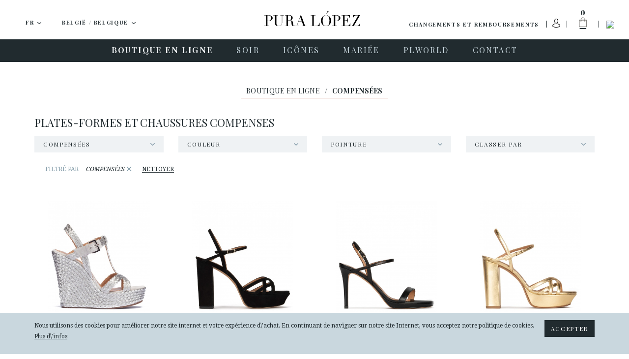

--- FILE ---
content_type: text/html; charset=UTF-8
request_url: https://www.puralopez.com/be/fr/plates-formes-compensees
body_size: 33183
content:
<!doctype html>
<html class="no-js" lang="fr">
    <head>
        <meta charset="utf-8">
        <meta http-equiv="x-ua-compatible" content="ie=edge">
        <meta name="viewport" content="width=device-width, initial-scale=1, user-scalable=no">
                <title>Plates-formes et compensées pour femme . </title>
        <meta name="description" content="Créatrice espagnole de chaussures féminines, forte d\'un parcours de plus de 20 ans dans le monde de la mode.">
        <meta name="keywords" content="pura, lopez, créatrice, espagnole, chaussures, féminine, mode">
        <meta name="author" content="Pura Lopez">


                <link rel="dns-prefetch" href="//fonts.googleapis.com/">
        <link rel="dns-prefetch" href="//google-analytics.com/">

    
                <link rel="shortcut icon" href="https://www.puralopez.com/favicon.png">

                
                <link href="https://plus.google.com/107167359745035376657" rel="publisher" />

        <link href="https://fonts.googleapis.com/css?family=Abril+Fatface|Playfair+Display:400,400italic,700,700italic|Droid+Serif:400,400italic,700,700italic|Roboto:400,400italic,500,500italic,700,700italic&subset=latin,latin-ext" rel="stylesheet" type="text/css">


                <meta property="og:url" content="https://www.puralopez.com/be/fr/plates-formes-compensees" />
        <meta property="og:title" content="Plates-formes et compensées pour femme . Pura López" />
        <meta property="og:description" content="" />
                <meta property="og:image" content="https://www.puralopez.com/images/pura-lopez.jpg" />
        
        
        
                                        <link rel="canonical" href="https://www.puralopez.com/be/fr/plates-formes-compensees" />
                                    
                
                <link rel="stylesheet" href="https://www.puralopez.com/dist/css/main.css?nocache=">

        <!--[if lt IE 9]>
        <script src="https://www.puralopez.com/src/js/vendor/html5shiv.min.js"></script>
        <script src="https://www.puralopez.com/src/js/vendor/respond.min.js"></script>
        <![endif]-->
        
        <meta name="p:domain_verify" content="a2880ca32c3eab8a17da4a5a5c871d2a"/>

                <script src="https://www.puralopez.com/js/jquery-1.12.0.min.js"></script>

        <link rel="alternate" hreflang="es-AD" href="https://www.puralopez.com/ad/es/zapatos-plataformas-cunas" />
                            <link rel="alternate" hreflang="en-AD" href="https://www.puralopez.com/ad/en/platform-shoes" />
                            <link rel="alternate" hreflang="es-BE" href="https://www.puralopez.com/be/es/zapatos-plataformas-cunas" />
                            <link rel="alternate" hreflang="en-BE" href="https://www.puralopez.com/be/en/platform-shoes" />
                            <link rel="alternate" hreflang="es-CZ" href="https://www.puralopez.com/cz/es/zapatos-plataformas-cunas" />
                            <link rel="alternate" hreflang="en-CZ" href="https://www.puralopez.com/cz/en/platform-shoes" />
                            <link rel="alternate" hreflang="es-CY" href="https://www.puralopez.com/cy/es/zapatos-plataformas-cunas" />
                            <link rel="alternate" hreflang="en-CY" href="https://www.puralopez.com/cy/en/platform-shoes" />
                            <link rel="alternate" hreflang="es-DK" href="https://www.puralopez.com/dk/es/zapatos-plataformas-cunas" />
                            <link rel="alternate" hreflang="en-DK" href="https://www.puralopez.com/dk/en/platform-shoes" />
                            <link rel="alternate" hreflang="es-DE" href="https://www.puralopez.com/de/es/zapatos-plataformas-cunas" />
                            <link rel="alternate" hreflang="en-DE" href="https://www.puralopez.com/de/en/platform-shoes" />
                            <link rel="alternate" hreflang="es-EE" href="https://www.puralopez.com/ee/es/zapatos-plataformas-cunas" />
                            <link rel="alternate" hreflang="en-EE" href="https://www.puralopez.com/ee/en/platform-shoes" />
                            <link rel="alternate" hreflang="es-EC" href="https://www.puralopez.com/ec/es/zapatos-plataformas-cunas" />
                            <link rel="alternate" hreflang="en-EC" href="https://www.puralopez.com/ec/en/platform-shoes" />
                            <link rel="alternate" hreflang="es-CM" href="https://www.puralopez.com/cm/es/zapatos-plataformas-cunas" />
                            <link rel="alternate" hreflang="en-CM" href="https://www.puralopez.com/cm/en/platform-shoes" />
                            <link rel="alternate" hreflang="es-ES" href="https://www.puralopez.com/es/es/zapatos-plataformas-cunas" />
                            <link rel="alternate" hreflang="en-ES" href="https://www.puralopez.com/es/en/platform-shoes" />
                            <link rel="alternate" hreflang="es-FR" href="https://www.puralopez.com/fr/es/zapatos-plataformas-cunas" />
                            <link rel="alternate" hreflang="en-FR" href="https://www.puralopez.com/fr/en/platform-shoes" />
                            <link rel="alternate" hreflang="es-GR" href="https://www.puralopez.com/gr/es/zapatos-plataformas-cunas" />
                            <link rel="alternate" hreflang="en-GR" href="https://www.puralopez.com/gr/en/platform-shoes" />
                            <link rel="alternate" hreflang="es-HR" href="https://www.puralopez.com/hr/es/zapatos-plataformas-cunas" />
                            <link rel="alternate" hreflang="en-HR" href="https://www.puralopez.com/hr/en/platform-shoes" />
                            <link rel="alternate" hreflang="es-IL" href="https://www.puralopez.com/il/es/zapatos-plataformas-cunas" />
                            <link rel="alternate" hreflang="en-IL" href="https://www.puralopez.com/il/en/platform-shoes" />
                            <link rel="alternate" hreflang="es-IT" href="https://www.puralopez.com/it/es/zapatos-plataformas-cunas" />
                            <link rel="alternate" hreflang="en-IT" href="https://www.puralopez.com/it/en/platform-shoes" />
                            <link rel="alternate" hreflang="es-LV" href="https://www.puralopez.com/lv/es/zapatos-plataformas-cunas" />
                            <link rel="alternate" hreflang="en-LV" href="https://www.puralopez.com/lv/en/platform-shoes" />
                            <link rel="alternate" hreflang="es-LT" href="https://www.puralopez.com/lt/es/zapatos-plataformas-cunas" />
                            <link rel="alternate" hreflang="en-LT" href="https://www.puralopez.com/lt/en/platform-shoes" />
                            <link rel="alternate" hreflang="es-LU" href="https://www.puralopez.com/lu/es/zapatos-plataformas-cunas" />
                            <link rel="alternate" hreflang="en-LU" href="https://www.puralopez.com/lu/en/platform-shoes" />
                            <link rel="alternate" hreflang="es-HU" href="https://www.puralopez.com/hu/es/zapatos-plataformas-cunas" />
                            <link rel="alternate" hreflang="en-HU" href="https://www.puralopez.com/hu/en/platform-shoes" />
                            <link rel="alternate" hreflang="es-MT" href="https://www.puralopez.com/mt/es/zapatos-plataformas-cunas" />
                            <link rel="alternate" hreflang="en-MT" href="https://www.puralopez.com/mt/en/platform-shoes" />
                            <link rel="alternate" hreflang="es-MC" href="https://www.puralopez.com/mc/es/zapatos-plataformas-cunas" />
                            <link rel="alternate" hreflang="en-MC" href="https://www.puralopez.com/mc/en/platform-shoes" />
                            <link rel="alternate" hreflang="es-NL" href="https://www.puralopez.com/nl/es/zapatos-plataformas-cunas" />
                            <link rel="alternate" hreflang="en-NL" href="https://www.puralopez.com/nl/en/platform-shoes" />
                            <link rel="alternate" hreflang="es-NO" href="https://www.puralopez.com/no/es/zapatos-plataformas-cunas" />
                            <link rel="alternate" hreflang="en-NO" href="https://www.puralopez.com/no/en/platform-shoes" />
                            <link rel="alternate" hreflang="es-AT" href="https://www.puralopez.com/at/es/zapatos-plataformas-cunas" />
                            <link rel="alternate" hreflang="en-AT" href="https://www.puralopez.com/at/en/platform-shoes" />
                            <link rel="alternate" hreflang="es-PL" href="https://www.puralopez.com/pl/es/zapatos-plataformas-cunas" />
                            <link rel="alternate" hreflang="en-PL" href="https://www.puralopez.com/pl/en/platform-shoes" />
                            <link rel="alternate" hreflang="es-PT" href="https://www.puralopez.com/pt/es/zapatos-plataformas-cunas" />
                            <link rel="alternate" hreflang="en-PT" href="https://www.puralopez.com/pt/en/platform-shoes" />
                            <link rel="alternate" hreflang="es-RO" href="https://www.puralopez.com/ro/es/zapatos-plataformas-cunas" />
                            <link rel="alternate" hreflang="en-RO" href="https://www.puralopez.com/ro/en/platform-shoes" />
                            <link rel="alternate" hreflang="es-CH" href="https://www.puralopez.com/ch/es/zapatos-plataformas-cunas" />
                            <link rel="alternate" hreflang="en-CH" href="https://www.puralopez.com/ch/en/platform-shoes" />
                            <link rel="alternate" hreflang="es-SL" href="https://www.puralopez.com/sl/es/zapatos-plataformas-cunas" />
                            <link rel="alternate" hreflang="en-SL" href="https://www.puralopez.com/sl/en/platform-shoes" />
                            <link rel="alternate" hreflang="es-FI" href="https://www.puralopez.com/fi/es/zapatos-plataformas-cunas" />
                            <link rel="alternate" hreflang="en-FI" href="https://www.puralopez.com/fi/en/platform-shoes" />
                            <link rel="alternate" hreflang="es-SE" href="https://www.puralopez.com/se/es/zapatos-plataformas-cunas" />
                            <link rel="alternate" hreflang="en-SE" href="https://www.puralopez.com/se/en/platform-shoes" />
                            <link rel="alternate" hreflang="es-GB" href="https://www.puralopez.com/gb/es/zapatos-plataformas-cunas" />
                            <link rel="alternate" hreflang="en-GB" href="https://www.puralopez.com/gb/en/platform-shoes" />
                            <link rel="alternate" hreflang="es-BG" href="https://www.puralopez.com/bg/es/zapatos-plataformas-cunas" />
                            <link rel="alternate" hreflang="en-BG" href="https://www.puralopez.com/bg/en/platform-shoes" />
                            
                <script type="text/javascript">
            $(document).ready( function() 
            {
                // llamada ajax para obligar a iniciar la session
                $.getJSON('https://www.puralopez.com/be/fr/shoppingcart/init_sessiones', function(data) 
                {
                    if(data.open_popup_mercado_localizado == 1)
                    {
                        $('#modal-cambio-mercado').html(data.html_popup_mercado_localizado);
                        $('#modal-cambio-mercado').modal('show');
                    }
                });
            });
        </script>
                
        <script type="text/javascript">

            var base_url = "https://www.puralopez.com/";

            $(document).ready(function() {

                                $.getJSON('https://www.puralopez.com/endpoints/currency_ws', function(data) 
                {
                    ;
                });
                
            });

        </script>

                    
            <script type="text/javascript">
                                <!-- Google Analytics -->
                (function(i,s,o,g,r,a,m){i['GoogleAnalyticsObject']=r;i[r]=i[r]||function(){
                (i[r].q=i[r].q||[]).push(arguments)},i[r].l=1*new Date();a=s.createElement(o),
                m=s.getElementsByTagName(o)[0];a.async=1;a.src=g;m.parentNode.insertBefore(a,m)
                })(window,document,'script','//www.google-analytics.com/analytics.js','ga');

                ga('create', 'UA-38715757-1', 'auto');  // Replace with your property ID.
                ga('send', 'pageview');
                <!-- End Google Analytics -->
            </script>

        
        <!-- Hotjar Tracking Code for https://www.puralopez.com -->
        <script>
            (function(h,o,t,j,a,r){
                h.hj=h.hj||function(){(h.hj.q=h.hj.q||[]).push(arguments)};
                h._hjSettings={hjid:147736,hjsv:5};
                a=o.getElementsByTagName('head')[0];
                r=o.createElement('script');r.async=1;
                r.src=t+h._hjSettings.hjid+j+h._hjSettings.hjsv;
                a.appendChild(r);
            })(window,document,'//static.hotjar.com/c/hotjar-','.js?sv=');
        </script>

                    <!-- Facebook Pixel Code -->
            <script>
            !function(f,b,e,v,n,t,s){if(f.fbq)return;n=f.fbq=function(){n.callMethod?
            n.callMethod.apply(n,arguments):n.queue.push(arguments)};if(!f._fbq)f._fbq=n;
            n.push=n;n.loaded=!0;n.version='2.0';n.queue=[];t=b.createElement(e);t.async=!0;
            t.src=v;s=b.getElementsByTagName(e)[0];s.parentNode.insertBefore(t,s)}(window,
            document,'script','//connect.facebook.net/en_US/fbevents.js');

            fbq('init', '893764477328468');
            fbq('track', "PageView");</script>
            <noscript><img height="1" width="1" style="display:none"
            src="https://www.facebook.com/tr?id=893764477328468&ev=PageView&noscript=1"
            /></noscript>
            <!-- End Facebook Pixel Code -->
        
                    <script type="text/javascript">
                window.smartlook||(function(d) {
                var o=smartlook=function(){ o.api.push(arguments)},h=d.getElementsByTagName('head')[0];
                var c=d.createElement('script');o.api=new Array();c.async=true;c.type='text/javascript';
                c.charset='utf-8';c.src='//rec.smartlook.com/recorder.js';h.appendChild(c);
                })(document);
                smartlook('init', '0dfa02db48be3a10f2ab4649e266a65d9fd79dbf');
            </script>
        
        <script type="text/javascript">
            var $mcGoal = {'settings':{'uuid':'6565c81597','dc':'us6'}};
            (function() {
                 var sp = document.createElement('script'); sp.type = 'text/javascript'; sp.async = true; sp.defer = true;
                sp.src = ('https:' == document.location.protocol ? 'https://s3.amazonaws.com/downloads.mailchimp.com' : 'http://downloads.mailchimp.com') + '/js/goal.min.js';
                var s = document.getElementsByTagName('script')[0]; s.parentNode.insertBefore(sp, s);
            })(); 
        </script>

        <script id="mcjs">!function(c,h,i,m,p){m=c.createElement(h),p=c.getElementsByTagName(h)[0],m.async=1,m.src=i,p.parentNode.insertBefore(m,p)}(document,"script","https://chimpstatic.com/mcjs-connected/js/users/6565c81597/266da8a69300aa55ae859c0fe.js");</script>
        
        
        <!-- PushCrew -->
        <script type="text/javascript">
        (function(p,u,s,h) {
            p._pcq = p._pcq || [];
            p._pcq.push(['_currentTime', Date.now()]);
            s = u.createElement('script'); s.type = 'text/javascript'; s.async = true;
            s.src = 'https://cdn.pushcrew.com/js/40ee784eedd29d5380f6edf1f4d3fba5.js';
            h = u.getElementsByTagName('script')[0]; h.parentNode.insertBefore(s, h);
        })(window,document);
        </script>

        <!-- Global site tag (gtag.js) - AdWords: 979173155 -->
        <script async src="https://www.googletagmanager.com/gtag/js?id=AW-979173155"></script>
        <script>
            window.dataLayer = window.dataLayer || [];
            function gtag(){dataLayer.push(arguments);}
            gtag('js', new Date());

            gtag('config', 'AW-979173155');
        </script>
    
        
        
       
    </head>

    <body class="  lang-fr is-cart-empty">

        

                <div id="fb-root"></div>
        <script>(function(d, s, id) {
          var js, fjs = d.getElementsByTagName(s)[0];
          if (d.getElementById(id)) return;
          js = d.createElement(s); js.id = id;
          js.src = "//connect.facebook.net//sdk.js#xfbml=1&version=v2.6";
          fjs.parentNode.insertBefore(js, fjs);
        }(document, 'script', 'facebook-jssdk'));</script>

                <script async defer src="//assets.pinterest.com/js/pinit.js"></script>


                <div class="main-wrap js-main-wrap">
        
                        
<style>
.text_promotion{
    background: #eee;
    text-align: center;
    height: 50px;
    display: table;
    width: 100%;
}

#texto_faldon{
    display: table-cell;
    vertical-align: middle;
}

</style>



<div class="main-header-wrap">
    <header class="main-header  js-main-header">

                <div class="main-header-top clearfix">

            <a class="hamburger js-nav-mobile-trigger" href="javascript:void(0)">
                <span class="hamburger__content">
                    <span></span>
                </span>
            </a>

            <div class="main-header-top__left-wrap">
                                                <div class="dropdown dropdown--lang js-dropdown-selectable">
                    <button class="btn btn-default btn-lg btn-block dropdown-toggle" type="button" id="dropdown-lang" data-toggle="dropdown" aria-haspopup="true" aria-expanded="true">

                        <span class="dropdown-toggle__text js-dropdown-value">
                            <span class="dropdown-toggle__text__overflow">
                            FR                        </span>
                    </span>
                        <img class="dropdown__caret" src="https://www.puralopez.com/images/icons/caret-down.png" width="9" height="5" alt="" aria-hidden="true">
                    </button>
                    <ul class="dropdown-menu js-change-lang" aria-labelledby="dropdown-lang">
                                                            <li class="" data-val="es"><a href="https://www.puralopez.com/be/es">ES</a></li>
                                                                    <li class="" data-val="en"><a href="https://www.puralopez.com/be/en">EN</a></li>
                                                                    <li class="is-selected" data-val="fr"><a href="https://www.puralopez.com/be/fr">FR</a></li>
                                                    </ul>
                </div>


                                <div class="dropdown dropdown--lang dropdown--country js-dropdown-selectable js-change-country">
                    <button class="btn btn-default btn-lg btn-block dropdown-toggle" type="button" id="dropdown-country" data-toggle="dropdown" aria-haspopup="true" aria-expanded="true">
                        <span class="dropdown-toggle__text js-dropdown-value js-change-country-span"><span class="dropdown-toggle__text__overflow">België / Belgique</span></span>
                        <img class="dropdown__caret" src="https://www.puralopez.com/images/icons/caret-down.png" width="9" height="5" alt="" aria-hidden="true">
                    </button>
                    <ul class="dropdown-menu" aria-labelledby="dropdown-country">
                                                
                                                                                                                                                                                                                                                                                                                                                                                                                                                                                                                                                                                                                                                                                                                                                                                                                                                                                                                                                                                                                                                                                                                                                                                                                                                                                                                                                                                                                                                                                                                                                                                                                                                                                                                                                                                                                                                                                                                    <li class=""><a href="https://www.puralopez.com/ad/fr" data-val="ad">Andorra</a></li>
                                                    <li class="is-selected"><a href="https://www.puralopez.com/be/fr" data-val="be">België / Belgique</a></li>
                                                    <li class=""><a href="https://www.puralopez.com/cy/fr" data-val="cy">Cyprus / Κύπρος</a></li>
                                                    <li class=""><a href="https://www.puralopez.com/dk/fr" data-val="dk">Danmark</a></li>
                                                    <li class=""><a href="https://www.puralopez.com/de/fr" data-val="de">Deutschland</a></li>
                                                    <li class=""><a href="https://www.puralopez.com/ee/fr" data-val="ee">Eesti / Estonia</a></li>
                                                    <li class=""><a href="https://www.puralopez.com/es/fr" data-val="es">España (Peninsula y Baleares)</a></li>
                                                    <li class=""><a href="https://www.puralopez.com/ec/fr" data-val="ec">España - Canarias</a></li>
                                                    <li class=""><a href="https://www.puralopez.com/cm/fr" data-val="cm">España - Ceuta y Melilla</a></li>
                                                    <li class=""><a href="https://www.puralopez.com/fr/fr" data-val="fr">France</a></li>
                                                    <li class=""><a href="https://www.puralopez.com/gr/fr" data-val="gr">Greece / Ελλάδα</a></li>
                                                    <li class=""><a href="https://www.puralopez.com/hr/fr" data-val="hr">Hrvatska / Croatia</a></li>
                                                    <li class=""><a href="https://www.puralopez.com/il/fr" data-val="il">Ireland</a></li>
                                                    <li class=""><a href="https://www.puralopez.com/it/fr" data-val="it">Italia</a></li>
                                                    <li class=""><a href="https://www.puralopez.com/lv/fr" data-val="lv">Latvija</a></li>
                                                    <li class=""><a href="https://www.puralopez.com/lt/fr" data-val="lt">Lietuva / Lithuania</a></li>
                                                    <li class=""><a href="https://www.puralopez.com/lu/fr" data-val="lu">Luxembourg / Luxemburg</a></li>
                                                    <li class=""><a href="https://www.puralopez.com/hu/fr" data-val="hu">Magyarország / Hungary</a></li>
                                                    <li class=""><a href="https://www.puralopez.com/mt/fr" data-val="mt">Malta</a></li>
                                                    <li class=""><a href="https://www.puralopez.com/mc/fr" data-val="mc">Monaco</a></li>
                                                    <li class=""><a href="https://www.puralopez.com/nl/fr" data-val="nl">Nederland</a></li>
                                                    <li class=""><a href="https://www.puralopez.com/no/fr" data-val="no">Norge / Norway</a></li>
                                                    <li class=""><a href="https://www.puralopez.com/wo/fr" data-val="wo">Other Countries / Otros Países</a></li>
                                                    <li class=""><a href="https://www.puralopez.com/pl/fr" data-val="pl">Polska</a></li>
                                                    <li class=""><a href="https://www.puralopez.com/pt/fr" data-val="pt">Portugal</a></li>
                                                    <li class=""><a href="https://www.puralopez.com/ro/fr" data-val="ro">România</a></li>
                                                    <li class=""><a href="https://www.puralopez.com/ch/fr" data-val="ch">Schweiz / Suisse / Svizzera</a></li>
                                                    <li class=""><a href="https://www.puralopez.com/sl/fr" data-val="sl">Slovenia</a></li>
                                                    <li class=""><a href="https://www.puralopez.com/fi/fr" data-val="fi">Suomi / Finland</a></li>
                                                    <li class=""><a href="https://www.puralopez.com/se/fr" data-val="se">Sverige / Sweden</a></li>
                                                    <li class=""><a href="https://www.puralopez.com/gb/fr" data-val="gb">United Kingdom</a></li>
                                                    <li class=""><a href="https://www.puralopez.com/at/fr" data-val="at">Österreich / Austria</a></li>
                                                    <li class=""><a href="https://www.puralopez.com/cz/fr" data-val="cz">Česká republika</a></li>
                                                    <li class=""><a href="https://www.puralopez.com/bg/fr" data-val="bg">България / Bulgary</a></li>
                                            </ul>

                </div>

            </div>

            
            
            
            <div class="main-header-top__right-wrap">
                <div class="main-header-top__right-wrap-shipping-returns">
                

                <a href="#" onclick="modalShippingReturn()" class="" rel="nofollow">Changements et remboursements</a>
                    
                    
                </div>

                <div class="main-header-top__right__separator main-header-top__right__separator--shipping-returns"></div>
                <div class="main-header-top__user">

                                                                <a class="main-header-top__user__link" href="#" data-toggle="modal" data-target="#modal-login" data-backdrop="true">
                            <img class="user-login-icon"  src="https://www.puralopez.com/images/user_icon.svg" />
                        </a>
                    
                </div>
                <div class="main-header-top__right__separator"></div>
                <div class="main-header-cart js-cart-header">
                    <a class="main-header-cart__link js-cart-header-trigger" href="https://www.puralopez.com/be/fr/shoppingcart">
                        <span class="main-header-cart__number js-cart-header-number">0</span>
                        <img class="main-header-cart__icon" src="https://www.puralopez.com/images/icons/ico-shopping-bag.png" width="33" height="49" alt="Panier">
                        <img class="main-header-cart__icon main-header-cart__icon--open" src="https://www.puralopez.com/images/icons/ico-shopping-bag-white.png" width="33" height="49" alt="Panier" aria-hidden="true">
                    </a>
                    <div class="main-header-cart__dd js-cart-header-dd">

                        <!-- js para el shoppingcart -->
<script type="text/javascript">
//Tomamos el parametro base para tenerlo en el js.
var base_url_shop = "https://www.puralopez.com/be/fr/";
function add_item_bag(id_product,quantity)
{
    $.getJSON(base_url_shop + 'shoppingcart/product_add_item/'+id_product+'/'+quantity, function(data) 
    {
        if(data.html)
        {
            $('.js-cart-header-dd').html(data.html);
            $('.js-cart-header-number').html(data.total);
        }
    });
}
</script>

    
                    </div>
                </div>
                <div class="main-header-top__right__separator main-header-top__right__separator--2"></div>
                <div class="main-header-top__search">
                    <a class="main-header-top__search__link js-search-header-trigger" href="javascript:void(0)"><img class="main-header-top__search__icon" src="https://www.puralopez.com/images/icons/ico-search.png" width="16" height="16" alt="Rechercher"></a>
                </div>

                <form class="main-header-top__search-form hidden js-search-header" action="https://www.puralopez.com/be/fr/recherche" method="get" accept-charset="utf-8" novalidate>
                                        <input class="main-header-top__search-form__input form-control form-control js-search-header-input" type="text" name="criterio" id="criterioSearch" value="" placeholder="Rechercher" autocomplete="off" autocorrect="off" autocapitalize="off" spellcheck="false">
                    <button class="main-header-top__search-form__submit" type="submit"><img class="main-header-top__search-form__submit__icon" src="https://www.puralopez.com/images/icons/ico-search.png" width="16" height="16" alt=""></button>
                </form>
            </div>

                        <a class="main-header__logo" href="https://www.puralopez.com/be/fr/"><img class="main-header__logo__img" src="https://www.puralopez.com/images/logo-pura-lopez.svg" alt="Pura Lopez"></a>
            

        </div>
        

                <div class="main-nav-wrap">

            <a class="main-header__logo-mobile" href="https://www.puralopez.com/be/fr/"><img class="main-header__logo-mobile__img" src="https://www.puralopez.com/images/logo-pura-lopez-white.svg" width="133" alt="Pura Lopez"></a>

            <div class="main-header__search-mobile">
                <div class="main-header__search-mobile__separator"></div>
                <a class="main-header__search-mobile__link js-search-header-mobile-trigger" href="javascript:void(0)"><img class="main-header-top__search__icon" src="https://www.puralopez.com/images/icons/ico-search-white.png" width="16" height="16" alt="Rechercher"></a>
            </div>

            <form class="main-header__search-form-mobile js-search-header-mobile" action="https://www.puralopez.com/be/fr/recherche" method="get" accept-charset="utf-8" novalidate>
                                <input class="main-header__search-form-mobile__input form-control js-search-header-input-mobile" type="text" name="criterio" id="criterio" value="" placeholder="Rechercher" autocomplete="off" autocorrect="off" autocapitalize="off" spellcheck="false">
                <button class="main-header__search-form-mobile__submit" type="submit"><img class="main-header__search-form-mobile__submit__icon" src="https://www.puralopez.com/images/icons/ico-search-grey.png" width="16" height="16" alt=""></button>
            </form>

                        <nav class="main-nav clearfix">
                <ul role="menu">
                    
                                                                                                                                                
                                    
                                <li class="main-nav__item has-subnav is-active js-main-nav-item" role="menuitem">
                                                                        <a class="main-nav__link js-main-nav-link" href="https://www.puralopez.com/be/fr/boutique-en-ligne">
                                                                                <span class="main-nav__link__text">BOUTIQUE EN LIGNE</span>
                                    </a>

                                                                        <ul class="main-subnav js-main-subnav" role="menu">
                                                                                                                                                                                        <li class="main-subnav__item" role="menuitem">
                                                                                                                <a class="main-subnav__link" href="https://www.puralopez.com/be/fr/chaussures-femme-toute">
                                                            <span class="main-subnav__link__text">TOUTE LA COLLECTION</span>
                                                        </a>
                                                    </li>
                                                                                                                                                                                                                                                                                    <li class="main-subnav__item" role="menuitem">
                                                                                                                <a class="main-subnav__link" href="https://www.puralopez.com/be/fr/noveautes-chaussures-femme">
                                                            <span class="main-subnav__link__text">NOVEAUTÉS</span>
                                                        </a>
                                                    </li>
                                                                                                                                                                                                                                                                                                                                                                                                                                                            <li class="main-subnav__item" role="menuitem">
                                                                                                                <a class="main-subnav__link" href="https://www.puralopez.com/be/fr/chaussures-femme-ligne">
                                                            <span class="main-subnav__link__text">ESCARPINS</span>
                                                        </a>
                                                    </li>
                                                                                                                                                                                                                                                                                    <li class="main-subnav__item" role="menuitem">
                                                                                                                <a class="main-subnav__link" href="https://www.puralopez.com/be/fr/sandales-femme">
                                                            <span class="main-subnav__link__text">SANDALES</span>
                                                        </a>
                                                    </li>
                                                                                                                                                                                                                                                                                    <li class="main-subnav__item" role="menuitem">
                                                                                                                <a class="main-subnav__link" href="https://www.puralopez.com/be/fr/plates-formes-compensees">
                                                            <span class="main-subnav__link__text">COMPENSÉES</span>
                                                        </a>
                                                    </li>
                                                                                                                                                                                                                                                                                                                                                                                                                                                            <li class="main-subnav__item" role="menuitem">
                                                                                                                <a class="main-subnav__link" href="https://www.puralopez.com/be/fr/chaussures-talon-haut">
                                                            <span class="main-subnav__link__text">TALON HAUT</span>
                                                        </a>
                                                    </li>
                                                                                                                                                                                                                                                                                    <li class="main-subnav__item" role="menuitem">
                                                                                                                <a class="main-subnav__link" href="https://www.puralopez.com/be/fr/chaussures-talon-moyen">
                                                            <span class="main-subnav__link__text">TALON MOYEN</span>
                                                        </a>
                                                    </li>
                                                                                                                                                                                                                                                                                    <li class="main-subnav__item" role="menuitem">
                                                                                                                <a class="main-subnav__link" href="https://www.puralopez.com/be/fr/chaussures-plates">
                                                            <span class="main-subnav__link__text">CHAUSSURES PLATES</span>
                                                        </a>
                                                    </li>
                                                                                                                                                                        </ul>
                                    
                                </li>
                                                                                                                                                                                
                                                                        
                                <li class="main-nav__item has-subnav js-main-nav-item" role="menuitem">
                                                                        <a class="main-nav__link js-main-nav-link" href="https://www.puralopez.com/be/fr/chaussures-soir">
                                                                                <span class="main-nav__link__text">SOIR</span>
                                    </a>

                                                                        <ul class="main-subnav js-main-subnav" role="menu">
                                                                                                                                                                                        <li class="main-subnav__item" role="menuitem">
                                                                                                                <a class="main-subnav__link" href="https://www.puralopez.com/be/fr/chaussures-soir-tout">
                                                            <span class="main-subnav__link__text">TOUTE LA COLLECTION</span>
                                                        </a>
                                                    </li>
                                                                                                                                                                                                                                                                                    <li class="main-subnav__item" role="menuitem">
                                                                                                                <a class="main-subnav__link" href="https://www.puralopez.com/be/fr/chaussures-soir-talon-haut">
                                                            <span class="main-subnav__link__text">TALON HAUT</span>
                                                        </a>
                                                    </li>
                                                                                                                                                                                                                                                                                    <li class="main-subnav__item" role="menuitem">
                                                                                                                <a class="main-subnav__link" href="https://www.puralopez.com/be/fr/chaussures-soir-talon-moyen">
                                                            <span class="main-subnav__link__text">TALON MOYEN</span>
                                                        </a>
                                                    </li>
                                                                                                                                                                                                                                                                                    <li class="main-subnav__item" role="menuitem">
                                                                                                                <a class="main-subnav__link" href="https://www.puralopez.com/be/fr/chaussures-soir-plates">
                                                            <span class="main-subnav__link__text">CHAUSSURES PLATES</span>
                                                        </a>
                                                    </li>
                                                                                                                                                                                                                                                                                    <li class="main-subnav__item" role="menuitem">
                                                                                                                <a class="main-subnav__link" href="https://www.puralopez.com/be/fr/chaussures-soir-femme">
                                                            <span class="main-subnav__link__text">CHAUSSURES</span>
                                                        </a>
                                                    </li>
                                                                                                                                                                                                                                                                                    <li class="main-subnav__item" role="menuitem">
                                                                                                                <a class="main-subnav__link" href="https://www.puralopez.com/be/fr/sandales-soir">
                                                            <span class="main-subnav__link__text">SANDALES</span>
                                                        </a>
                                                    </li>
                                                                                                                                                                                                                                                                                    <li class="main-subnav__item" role="menuitem">
                                                                                                                <a class="main-subnav__link" href="https://www.puralopez.com/be/fr/chaussures-plates-formes-soir">
                                                            <span class="main-subnav__link__text">COMPENSÉES</span>
                                                        </a>
                                                    </li>
                                                                                                                                                                        </ul>
                                                                    </li>
                                                                                                                                                                                
                                                                        
                                <li class="main-nav__item has-subnav js-main-nav-item" role="menuitem">
                                                                        <a class="main-nav__link js-main-nav-link" href="https://www.puralopez.com/be/fr/icones">
                                                                                <span class="main-nav__link__text">ICÔNES</span>
                                    </a>

                                                                        <ul class="main-subnav js-main-subnav" role="menu">
                                                                                                                                                                                        <li class="main-subnav__item" role="menuitem">
                                                                                                                <a class="main-subnav__link" href="https://www.puralopez.com/be/fr/escarpins">
                                                            <span class="main-subnav__link__text">TOUT</span>
                                                        </a>
                                                    </li>
                                                                                                                                                                                                                                                                                    <li class="main-subnav__item" role="menuitem">
                                                                                                                <a class="main-subnav__link" href="https://www.puralopez.com/be/fr/escarpins-talon-haut">
                                                            <span class="main-subnav__link__text">TALON HAUT</span>
                                                        </a>
                                                    </li>
                                                                                                                                                                                                                                                                                    <li class="main-subnav__item" role="menuitem">
                                                                                                                <a class="main-subnav__link" href="https://www.puralopez.com/be/fr/zapatos-salon-tacon-medio">
                                                            <span class="main-subnav__link__text">TALON MOYEN</span>
                                                        </a>
                                                    </li>
                                                                                                                                                                        </ul>
                                                                    </li>
                                                                                                                                                                                
                                                                        
                                <li class="main-nav__item has-subnav js-main-nav-item" role="menuitem">
                                                                        <a class="main-nav__link js-main-nav-link" href="https://www.puralopez.com/be/fr/chaussures-mariage">
                                                                                <span class="main-nav__link__text">MARIÉE</span>
                                    </a>

                                                                        <ul class="main-subnav js-main-subnav" role="menu">
                                                                                                                                                                                        <li class="main-subnav__item" role="menuitem">
                                                                                                                <a class="main-subnav__link" href="https://www.puralopez.com/be/fr/chaussures-mariee-tout">
                                                            <span class="main-subnav__link__text">TOUTES</span>
                                                        </a>
                                                    </li>
                                                                                                                                                                                                                                                                                    <li class="main-subnav__item" role="menuitem">
                                                                                                                <a class="main-subnav__link" href="https://www.puralopez.com/be/fr/chaussures-mariage-femme">
                                                            <span class="main-subnav__link__text">ESCARPINS</span>
                                                        </a>
                                                    </li>
                                                                                                                                                                                                                                                                                    <li class="main-subnav__item" role="menuitem">
                                                                                                                <a class="main-subnav__link" href="https://www.puralopez.com/be/fr/sandales-mariage">
                                                            <span class="main-subnav__link__text">SANDALES</span>
                                                        </a>
                                                    </li>
                                                                                                                                                                                                                                                                                    <li class="main-subnav__item" role="menuitem">
                                                                                                                <a class="main-subnav__link" href="https://www.puralopez.com/be/fr/chaussures-mariage-talon-haut">
                                                            <span class="main-subnav__link__text">TALON HAUT</span>
                                                        </a>
                                                    </li>
                                                                                                                                                                                                                                                                                    <li class="main-subnav__item" role="menuitem">
                                                                                                                <a class="main-subnav__link" href="https://www.puralopez.com/be/fr/chaussures-mariage-talon-moyen">
                                                            <span class="main-subnav__link__text">TALON MOYEN</span>
                                                        </a>
                                                    </li>
                                                                                                                                                                        </ul>
                                                                    </li>
                                                                        
                    <li class="main-nav__item has-subnav  js-main-nav-item" role="menuitem">
                        <a class="main-nav__link js-main-nav-link" href="https://www.puralopez.com/blog/es" target="_blank">
                            <span class="main-nav__link__text">PLWorld</span>
                        </a>
                        <ul class="main-subnav js-main-subnav" role="menu">
                            <li class="main-subnav__item" role="menuitem">
                                <a class="main-subnav__link" href="https://www.puralopez.com/blog/es/category/noticias/" target="_blank">
                                    <span class="main-subnav__link__text">Actualités</span>
                                </a>
                            </li>
                            <li class="main-subnav__item" role="menuitem">
                                <a class="main-subnav__link" href="https://www.puralopez.com/blog/es/portfolio-category/press/" target="_blank">
                                    <span class="main-subnav__link__text">Presse</span>
                                </a>
                            </li>
                            <li class="main-subnav__item" role="menuitem">
                                <a class="main-subnav__link" href="https://www.puralopez.com/blog/es/portfolio-category/red-carpet/" target="_blank">
                                    <span class="main-subnav__link__text">Tapis Rouge</span>
                                </a>
                            </li>
                            <li class="main-subnav__item" role="menuitem">
                                <a class="main-subnav__link" href="https://www.puralopez.com/blog/es/portfolio-category/streetstylers/" target="_blank">
                                    <span class="main-subnav__link__text">Streetstylers</span>
                                </a>
                            </li>
                            <li class="main-subnav__item" role="menuitem">
                                <a class="main-subnav__link" href="https://www.puralopez.com/be/fr/entreprise/entreprise">
                                    <span class="main-subnav__link__text">entreprise</span>
                                </a>
                            </li>
                        </ul>
                    </li>
                    <!-- <li class="main-nav__item  js-main-nav-item" role="menuitem">
                        <a class="main-nav__link js-main-nav-link" href="https://www.puralopez.com/be/fr/entreprise/éditorial">
                            <span class="main-nav__link__text">Presse</span>
                        </a>

                    </li> -->
                    <li class="main-nav__item  js-main-nav-item" role="menuitem">
                        <a class="main-nav__link js-main-nav-link" href="https://www.puralopez.com/be/fr/contact">
                            <span class="main-nav__link__text">Contact</span>
                        </a>
                    </li>
                </ul>
            </nav>
            
        </div>
        
                <nav class="nav-mobile">
    <ul role="menu">

                                        
                
                    
                    <li class="nav-mobile__item has-subnav is-open js-nav-mobile-item" role="menuitem"><!-- Add class is-open to change state -->
                        <a class="nav-mobile__link js-nav-mobile-link" href="https://www.puralopez.com/be/fr/boutique-en-ligne">
                            <span class="nav-mobile__link__text">Boutique en ligne</span>
                        </a>

                                                <ul class="subnav-mobile js-subnav-mobile" role="menu">
                                                                                                                                        <li class="subnav-mobixle__item" role="menuitem">
                                                                                        <a class="subnav-mobile__link" href="https://www.puralopez.com/be/fr/chaussures-femme-toute">
                                                <span class="subnav-mobile__link__text">Toute la collection</span>
                                            </a>
                                        </li>
                                                                                                                                                                                                            <li class="subnav-mobixle__item" role="menuitem">
                                                                                        <a class="subnav-mobile__link" href="https://www.puralopez.com/be/fr/noveautes-chaussures-femme">
                                                <span class="subnav-mobile__link__text">Noveautés</span>
                                            </a>
                                        </li>
                                                                                                                                                                                                                                                                                                                                    <li class="subnav-mobixle__item" role="menuitem">
                                                                                        <a class="subnav-mobile__link" href="https://www.puralopez.com/be/fr/chaussures-femme-ligne">
                                                <span class="subnav-mobile__link__text">Escarpins</span>
                                            </a>
                                        </li>
                                                                                                                                                                                                            <li class="subnav-mobixle__item" role="menuitem">
                                                                                        <a class="subnav-mobile__link" href="https://www.puralopez.com/be/fr/sandales-femme">
                                                <span class="subnav-mobile__link__text">Sandales</span>
                                            </a>
                                        </li>
                                                                                                                                                                                                            <li class="subnav-mobixle__item" role="menuitem">
                                                                                        <a class="subnav-mobile__link" href="https://www.puralopez.com/be/fr/plates-formes-compensees">
                                                <span class="subnav-mobile__link__text">Compensées</span>
                                            </a>
                                        </li>
                                                                                                                                                                                                                                                                                                                                    <li class="subnav-mobixle__item" role="menuitem">
                                                                                        <a class="subnav-mobile__link" href="https://www.puralopez.com/be/fr/chaussures-talon-haut">
                                                <span class="subnav-mobile__link__text">Talon haut</span>
                                            </a>
                                        </li>
                                                                                                                                                                                                            <li class="subnav-mobixle__item" role="menuitem">
                                                                                        <a class="subnav-mobile__link" href="https://www.puralopez.com/be/fr/chaussures-talon-moyen">
                                                <span class="subnav-mobile__link__text">Talon moyen</span>
                                            </a>
                                        </li>
                                                                                                                                                                                                            <li class="subnav-mobixle__item" role="menuitem">
                                                                                        <a class="subnav-mobile__link" href="https://www.puralopez.com/be/fr/chaussures-plates">
                                                <span class="subnav-mobile__link__text">Chaussures plates</span>
                                            </a>
                                        </li>
                                                                                                                        </ul>
                        
                    </li>

                
                                            
                
                    
                    <li class="nav-mobile__item has-subnav js-nav-mobile-item" role="menuitem">
                        <a class="nav-mobile__link js-nav-mobile-link" href="https://www.puralopez.com/be/fr/chaussures-soir">
                            <span class="nav-mobile__link__text">Soir</span>
                        </a>

                        
                                                <ul class="subnav-mobile js-subnav-mobile" role="menu">
                                                                                                                                        <li class="subnav-mobile__item" role="menuitem">
                                                                                        <a class="subnav-mobile__link" href="https://www.puralopez.com/be/fr/chaussures-soir-tout">
                                                <span class="subnav-mobile__link__text">Toute la collection</span>
                                            </a>
                                        </li>
                                                                                                                                                                                                            <li class="subnav-mobile__item" role="menuitem">
                                                                                        <a class="subnav-mobile__link" href="https://www.puralopez.com/be/fr/chaussures-soir-talon-haut">
                                                <span class="subnav-mobile__link__text">Talon haut</span>
                                            </a>
                                        </li>
                                                                                                                                                                                                            <li class="subnav-mobile__item" role="menuitem">
                                                                                        <a class="subnav-mobile__link" href="https://www.puralopez.com/be/fr/chaussures-soir-talon-moyen">
                                                <span class="subnav-mobile__link__text">Talon moyen</span>
                                            </a>
                                        </li>
                                                                                                                                                                                                            <li class="subnav-mobile__item" role="menuitem">
                                                                                        <a class="subnav-mobile__link" href="https://www.puralopez.com/be/fr/chaussures-soir-plates">
                                                <span class="subnav-mobile__link__text">Chaussures plates</span>
                                            </a>
                                        </li>
                                                                                                                                                                                                            <li class="subnav-mobile__item" role="menuitem">
                                                                                        <a class="subnav-mobile__link" href="https://www.puralopez.com/be/fr/chaussures-soir-femme">
                                                <span class="subnav-mobile__link__text">Chaussures</span>
                                            </a>
                                        </li>
                                                                                                                                                                                                            <li class="subnav-mobile__item" role="menuitem">
                                                                                        <a class="subnav-mobile__link" href="https://www.puralopez.com/be/fr/sandales-soir">
                                                <span class="subnav-mobile__link__text">Sandales</span>
                                            </a>
                                        </li>
                                                                                                                                                                                                            <li class="subnav-mobile__item" role="menuitem">
                                                                                        <a class="subnav-mobile__link" href="https://www.puralopez.com/be/fr/chaussures-plates-formes-soir">
                                                <span class="subnav-mobile__link__text">Compensées</span>
                                            </a>
                                        </li>
                                                                                                                        </ul>
                        
                    </li>

                
                                            
                
                    
                    <li class="nav-mobile__item has-subnav js-nav-mobile-item" role="menuitem">
                        <a class="nav-mobile__link js-nav-mobile-link" href="https://www.puralopez.com/be/fr/icones">
                            <span class="nav-mobile__link__text">Icônes</span>
                        </a>

                        
                                                <ul class="subnav-mobile js-subnav-mobile" role="menu">
                                                                                                                                        <li class="subnav-mobile__item" role="menuitem">
                                                                                        <a class="subnav-mobile__link" href="https://www.puralopez.com/be/fr/escarpins">
                                                <span class="subnav-mobile__link__text">Tout</span>
                                            </a>
                                        </li>
                                                                                                                                                                                                            <li class="subnav-mobile__item" role="menuitem">
                                                                                        <a class="subnav-mobile__link" href="https://www.puralopez.com/be/fr/escarpins-talon-haut">
                                                <span class="subnav-mobile__link__text">Talon haut</span>
                                            </a>
                                        </li>
                                                                                                                                                                                                            <li class="subnav-mobile__item" role="menuitem">
                                                                                        <a class="subnav-mobile__link" href="https://www.puralopez.com/be/fr/zapatos-salon-tacon-medio">
                                                <span class="subnav-mobile__link__text">Talon moyen</span>
                                            </a>
                                        </li>
                                                                                                                        </ul>
                        
                    </li>

                
                                            
                
                    
                    <li class="nav-mobile__item has-subnav js-nav-mobile-item" role="menuitem">
                        <a class="nav-mobile__link js-nav-mobile-link" href="https://www.puralopez.com/be/fr/chaussures-mariage">
                            <span class="nav-mobile__link__text">Mariée</span>
                        </a>

                        
                                                <ul class="subnav-mobile js-subnav-mobile" role="menu">
                                                                                                                                        <li class="subnav-mobile__item" role="menuitem">
                                                                                        <a class="subnav-mobile__link" href="https://www.puralopez.com/be/fr/chaussures-mariee-tout">
                                                <span class="subnav-mobile__link__text">Toutes</span>
                                            </a>
                                        </li>
                                                                                                                                                                                                            <li class="subnav-mobile__item" role="menuitem">
                                                                                        <a class="subnav-mobile__link" href="https://www.puralopez.com/be/fr/chaussures-mariage-femme">
                                                <span class="subnav-mobile__link__text">Escarpins</span>
                                            </a>
                                        </li>
                                                                                                                                                                                                            <li class="subnav-mobile__item" role="menuitem">
                                                                                        <a class="subnav-mobile__link" href="https://www.puralopez.com/be/fr/sandales-mariage">
                                                <span class="subnav-mobile__link__text">Sandales</span>
                                            </a>
                                        </li>
                                                                                                                                                                                                            <li class="subnav-mobile__item" role="menuitem">
                                                                                        <a class="subnav-mobile__link" href="https://www.puralopez.com/be/fr/chaussures-mariage-talon-haut">
                                                <span class="subnav-mobile__link__text">Talon haut</span>
                                            </a>
                                        </li>
                                                                                                                                                                                                            <li class="subnav-mobile__item" role="menuitem">
                                                                                        <a class="subnav-mobile__link" href="https://www.puralopez.com/be/fr/chaussures-mariage-talon-moyen">
                                                <span class="subnav-mobile__link__text">Talon moyen</span>
                                            </a>
                                        </li>
                                                                                                                        </ul>
                        
                    </li>

                
                    
        <li class="nav-mobile__item has-subnav  js-nav-mobile-item" role="menuitem">
            <a class="nav-mobile__link js-nav-mobile-link" href="#">
                <span class="nav-mobile__link__text">PLWorld</span>
            </a>
            <ul class="subnav-mobile js-subnav-mobile" role="menu">
                <li class="subnav-mobile__item" role="menuitem">
                    <a class="subnav-mobile__link" href="https://www.puralopez.com/blog/es" target="_blank">
                        <span class="subnav-mobile__link__text">PLWorld</span>
                    </a>
                </li>
                <li class="subnav-mobile__item" role="menuitem">
                    <a class="subnav-mobile__link" href="https://www.puralopez.com/blog/es/category/noticias/" target="_blank">
                        <span class="subnav-mobile__link__text">Actualités</span>
                    </a>
                </li>
                <li class="subnav-mobile__item" role="menuitem">
                    <a class="subnav-mobile__link" href="https://www.puralopez.com/blog/es/portfolio-category/press/" target="_blank">
                        <span class="subnav-mobile__link__text">Presse</span>
                    </a>
                </li>
                <li class="subnav-mobile__item" role="menuitem">
                    <a class="subnav-mobile__link" href="https://www.puralopez.com/blog/es/portfolio-category/red-carpet/" target="_blank">
                        <span class="subnav-mobile__link__text">Tapis Rouge</span>
                    </a>
                </li>
                <li class="subnav-mobile__item" role="menuitem">
                    <a class="subnav-mobile__link" href="https://www.puralopez.com/blog/es/portfolio-category/streetstylers/" target="_blank">
                        <span class="subnav-mobile__link__text">Streetstylers</span>
                    </a>
                </li>
                <li class="subnav-mobile__item" role="menuitem">
                    <a class="subnav-mobile__link" href="https://www.puralopez.com/be/fr/entreprise/entreprise">
                        <span class="subnav-mobile__link__text">entreprise</span>
                    </a>
                </li>
            </ul>
        </li>

        <li class="nav-mobile__item  js-nav-mobile-item" role="menuitem">
            <a class="nav-mobile__link js-nav-mobile-link" href="https://www.puralopez.com/be/fr/contact">
                <span class="nav-mobile__link__text">Contact</span>
            </a>
        </li>

        <li class="nav-mobile__delivery">
            <a class="nav-mobile__link-delivery" href="https://www.puralopez.com/be/fr/order-tracking">Accès à ma commande</a>
        </li>

        <li class="nav-mobile__languages">
            <a class="nav-mobile__languages__link " href="https://www.puralopez.com/be/es">Espa&ntilde;ol</a>
            <span class="nav-mobile__languages__separator"></span>
            <a class="nav-mobile__languages__link " href="https://www.puralopez.com/be/en">English</a>

            <div class="nav-mobile__languages__jump"></div>

            <a class="nav-mobile__languages__link" href="#" data-toggle="modal" data-target="#modal-mercados" data-backdrop="true">Pays: België / Belgique</a>
        </li>

        <li class="nav-mobile__other">
            <ul class="nav-mobile__other__list">
                <li class="nav-mobile__other__item">
                    <a class="nav-mobile__other__link" href="https://www.puralopez.com/be/fr/contact">· Service client</a>
                </li>
                <li class="nav-mobile__other__link">
                    <a class="nav-mobile__other__link js-nav-mobile-other-anchor-link" href="https://www.puralopez.com/be/fr/information-legale#c5">· Expéditions</a>
                </li>
                <li class="nav-mobile__other__link">
                    <a class="nav-mobile__other__link js-nav-mobile-other-anchor-link" href="https://www.puralopez.com/be/fr/information-legale#c6">· Changements et remboursements</a>
                </li>
                <li class="nav-mobile__other__link">
                    <a class="nav-mobile__other__link js-nav-mobile-other-anchor-link" href="https://www.puralopez.com/be/fr/information-legale#politica-privacidad">· Politique de confidentialité</a>
                </li>
                <li class="nav-mobile__other__link">
                    <a class="nav-mobile__other__link js-nav-mobile-other-anchor-link" href="https://www.puralopez.com/be/fr/information-legale#terminos-condiciones">· Termes et conditions</a>
                </li>
                <li class="nav-mobile__other__link">
                    <a class="nav-mobile__other__link" href="https://www.puralopez.com/be/fr/information-legale">·  Information légale</a>
                </li>
            </ul>
        </li>

        <li class="nav-mobile__social">
            <a class="nav-mobile__social__link nav-mobile__social__link--facebook" href="https://www.facebook.com/pages/Pura-L%C3%B3pez/252665911431727?sk=wall" target="_blank"><span class="symbol">&#xe027;</span></a>
            <a class="nav-mobile__social__link nav-mobile__social__link--twitter" href="https://twitter.com/Pura_Lopez" target="_blank"><span class="symbol">&#xe086;</span></a>
            <a class="nav-mobile__social__link nav-mobile__social__link--pinterest" href="https://pinterest.com/puralopezshoes" target="_blank"><span class="symbol">&#xe064</span></a>
            <a class="nav-mobile__social__link nav-mobile__social__link--youtube" href="https://www.youtube.com/channel/UCIBAZ8ObERSkdarIK0YTAyQ" target="_blank"><span class="symbol">&#xe099;</span></a>
            <a class="nav-mobile__social__link nav-mobile__social__link--google" href="https://plus.google.com/107167359745035376657" target="_blank"><span class="symbol">&#xe039;</span></a>
            <a class="nav-mobile__social__link nav-mobile__social__link--instagram" href="https://www.instagram.com/puralopezofficial/" target="_blank"><span class="symbol">&#xe100;</span></a>
        </li>

        <li class="nav-mobile__bottom">
            <div class="nav-mobile__b2b-wrap">
                <a class="nav-mobile__link-b2b" href="https://www.puralopez.com/tpv/index.php" target="_blank">Espace clients B2B</a>
            </div>

            <div class="nav-mobile__copyright-wrap clearfix">
                <div class="nav-mobile__copyright__col-left">
                    <a class="nav-mobile__link-secure" href="#"><img class="nav-mobile__link-secure__icon" src="https://www.puralopez.com/images/icons/ico-secure-white.png" width="9" height="12"> Secure Web SSL Certificate</a>
                </div>
                <div class="nav-mobile__copyright__col-right">
                    <div class="nav-mobile__copyright">&copy; 2026 Pura Lopez</div>
                </div>
            </div>
        </li>
    </ul>

</nav>

    </header>
</div>


<style>
.displayfaldon{
    display:none;
}
@media (min-width: 768px) {
  .displayfaldon{
      display:none;
  }
  .displayfaldon_pc{
      display:block;
  }
  .show-mobile {
      display:none;
  }
}
@media (max-width: 768px) {
  .displayfaldon_pc{
      display:none;
  }
  .show-mobile {
      display:block;
  }
}
.text_promotion_2{
    display:none;
    background: #eee;
    text-align: center;
    height: 50px;
    display: table;
    width: 100%;
    position: relative;
}

#texto_faldon_2{
    display: table-cell;
    vertical-align: middle;
    width: 100%;
    padding: 10px 40px 10px 10px;
    line-height: 15px;
}
.close_faldon{
    position: absolute;
right: 0;
top: calc(50% - 50px / 2);
width: 50px;
height: 50px;
background: url("data:image/svg+xml;charset=utf8,%3Csvg xmlns='http://www.w3.org/2000/svg' viewBox='57.5 -612.9 10.1 10.1'%3E%3Cpath fill='none' stroke='%23CCC' stroke-width='2' stroke-linecap='round' d='M58.5-611.9l8.1 8.1m-8.1 0l8.1-8.1'/%3E%3C/svg%3E") 50% no-repeat;
    background-size: auto auto;
background-size: 10px;
text-indent: -9999px;
border: none;
outline: none;
cursor: pointer;
}
</style>

<script>
$( document ).ready(function() {
    var ancho = $(window).width();
    if($.cookie("faldon_promocion")){
        $('.displayfaldon').remove();
    } else {
        $('.displayfaldon').addClass('show-mobile');
    }
    $('.close_faldon').click(function(){
        $.cookie("faldon_promocion", true);
        $('.displayfaldon').remove();
    });
});
</script>

                        <main class="main-container ">
<script src="https://www.puralopez.com/js/dhtmlHistory.js"></script>

<div class="container">
	
	    
    <div class="prods-intro" style="">
                
                                                    
                                                                                                                                                                                                                                                                                                                                                                                                                                                                                                                                                                                                                                                                                                                                                                                                                                                                                                                                                                                                                                                                                                                                                
        	
		        
                <div class="breadcrumb has-filter js-breadcrumb">
            <span class="breadcrumb__content">
                <a class="breadcrumb__item" href="https://www.puralopez.com/be/fr/boutique-en-ligne">Boutique en ligne</a>
                <span class="breadcrumb__separator ">/</span>
                <span class="breadcrumb__item is-active">Compensées</span>
            </span>

                                                <button class="prods-search-mobile__btn-filter btn-clean js-toggle-filters-mobile">Filtrer<img class="prods-search-mobile__btn-filter__caret" src="https://www.puralopez.com/images/icons/caret-down.png" width="9" height="5" alt=""></button>
                                    </div>
    </div>
    
                    <h1 class="prod-item__name" style="color: #212b2f;">PLATES-FORMES ET CHAUSSURES COMPENSES</h1>
                
                
        
    <div class="prods-search">

                    
                        
                <div class="prods-search-mobile clearfix js-search-mobile"><!-- Add class .is-open to open the mobile filters -->

                    <div class="prods-search-mobile__form js-search-mobile-form">
                        <div class="row">
                            <div class="col-xs-12">

                                <p class="prods-search-mobile__label prods-search-mobile__label-sizes">Catégorie</p>
                                <div class="prods-search-mobile__cat dropdown js-dropdown-selectable">
                                    <button class="btn btn-default btn-lg btn-block dropdown-toggle" type="button" id="dropdown-category-mobile" data-toggle="dropdown" aria-haspopup="true" aria-expanded="true">
                                        <img class="dropdown__caret" src="https://www.puralopez.com/images/icons/caret-down-blue.png" width="9" height="5" alt="" aria-hidden="true">
                                        <span class="dropdown-toggle__text"><span class="dropdown-toggle__text__overflow js-dropdown-value">Compensées</span></span>
                                    </button>
                                    <ul class="dropdown-menu" aria-labelledby="dropdown-category-mobile">

                                        
                                                                                            <li><a href="https://www.puralopez.com/be/fr/chaussures-femme-toute" >Toute la collection</a></li>
                                                                                                        <li><a href="https://www.puralopez.com/be/fr/noveautes-chaussures-femme" >Noveautés</a></li>
                                                                                                        <li><a href="https://www.puralopez.com/be/fr/chaussures-femme-ligne" >Escarpins</a></li>
                                                                                                        <li><a href="https://www.puralopez.com/be/fr/sandales-femme" >Sandales</a></li>
                                                                                                        <li class="is-selected"><a href="https://www.puralopez.com/be/fr/plates-formes-compensees" >Compensées</a></li>
                                                                                                        <li><a href="https://www.puralopez.com/be/fr/chaussures-talon-haut" >Talon haut</a></li>
                                                                                                        <li><a href="https://www.puralopez.com/be/fr/chaussures-talon-moyen" >Talon moyen</a></li>
                                                                                                        <li><a href="https://www.puralopez.com/be/fr/chaussures-plates" >Chaussures plates</a></li>
                                                    
                                    </ul>
                                </div>

                                <p class="prods-search-mobile__label prods-search-mobile__label-sizes">Pointure</p>
                                <ul class="sizes clearfix">

                                    
                                </ul>

                                <p class="prods-search-mobile__label prods-search-mobile__label--sizes">Couleur</p>
                                <ul class="colors clearfix">

                                     
                                        <li>
                                            <a class="colors__item is-empty js-colors-item" href="" data-color="485" id="color_485_mobile">
                                                <span class="colors__item__color"><span style="background-color: ;"></span></span> Blanc                                            </a>
                                        </li>
                                     
                                        <li>
                                            <a class="colors__item  js-colors-item" href="" data-color="402" id="color_402_mobile">
                                                <span class="colors__item__color"><span style="background-color: #a36e2d;"></span></span> Chameau                                            </a>
                                        </li>
                                     
                                        <li>
                                            <a class="colors__item is-empty js-colors-item" href="" data-color="765" id="color_765_mobile">
                                                <span class="colors__item__color"><span style="background-color: ;"></span></span> Imprimé                                            </a>
                                        </li>
                                     
                                        <li>
                                            <a class="colors__item  js-colors-item" href="" data-color="761" id="color_761_mobile">
                                                <span class="colors__item__color"><span style="background-color: #dbdb3d;"></span></span> Jaune                                            </a>
                                        </li>
                                     
                                        <li>
                                            <a class="colors__item  js-colors-item" href="" data-color="578" id="color_578_mobile">
                                                <span class="colors__item__color"><span style="background-color: #d4d4d4;"></span></span> Métallisé                                            </a>
                                        </li>
                                     
                                        <li>
                                            <a class="colors__item  js-colors-item" href="" data-color="373" id="color_373_mobile">
                                                <span class="colors__item__color"><span style="background-color: #bcbfaa;"></span></span> Neutres                                            </a>
                                        </li>
                                     
                                        <li>
                                            <a class="colors__item  js-colors-item" href="" data-color="3" id="color_3_mobile">
                                                <span class="colors__item__color"><span style="background-color: #000000;"></span></span> Noir                                            </a>
                                        </li>
                                     
                                        <li>
                                            <a class="colors__item  js-colors-item" href="" data-color="419" id="color_419_mobile">
                                                <span class="colors__item__color"><span style="background-color: #c78992;"></span></span> Nude                                            </a>
                                        </li>
                                     
                                        <li>
                                            <a class="colors__item  js-colors-item" href="" data-color="27" id="color_27_mobile">
                                                <span class="colors__item__color"><span style="background-color: #f5c1dc;"></span></span> Rose                                            </a>
                                        </li>
                                     
                                        <li>
                                            <a class="colors__item  js-colors-item" href="" data-color="537" id="color_537_mobile">
                                                <span class="colors__item__color"><span style="background-color: #57945d;"></span></span> Vert                                            </a>
                                        </li>
                                    
                                </ul>

                                <div class="dropdown js-dropdown-selectable js-dropdown-orders">
                                    <button class="btn btn-default btn-lg btn-block dropdown-toggle" type="button" id="dropdown-order-mobile" data-toggle="dropdown" aria-haspopup="true" aria-expanded="true">
                                        <img class="dropdown__caret" src="https://www.puralopez.com/images/icons/caret-down-blue.png" width="9" height="5" alt="" aria-hidden="true">
                                        <span class="dropdown-toggle__text"><span class="dropdown-toggle__text__overflow js-dropdown-value">Classer par</span></span>
                                    </button>
                                    <ul class="dropdown-menu" aria-labelledby="dropdown-order-mobile">
                                        <li><a href="javascript:void(0)" class="js-dropdown-order-item_mobile" data-order="0" id="label_order_h_mobile">Prix le plus élevé</a></li>
                                        <li><a href="javascript:void(0)" class="js-dropdown-order-item_mobile" data-order="1" id="label_order_l_mobile">Prix le moins élevé</a></li>
                                    </ul>
                                </div>

                                <button class="prods-search-mobile__btn-apply btn btn-block btn--solid-grey btn--no-shadow js-btn-filter">Appliquer les filtres</button>
                            </div>
                        </div>
                    </div>
                </div>

                        
        

                    
                        
                <div class="row hidden-xs">
                    <div class="prods-search__col col-sm-3">

                        <div class="dropdown dropdown--small js-dropdown-selectable">
                            <button class="btn btn-default btn-sm btn-block dropdown-toggle" type="button" id="dropdown-category" data-toggle="dropdown" aria-haspopup="true" aria-expanded="true">
                                <img class="dropdown__caret" src="https://www.puralopez.com/images/icons/caret-down-blue.png" width="9" height="5" alt="" aria-hidden="true">
                                <span class="dropdown-toggle__text"><span class="dropdown-toggle__text__overflow js-dropdown-value">Compensées</span></span>
                            </button>
                            <ul class="dropdown-menu" aria-labelledby="dropdown-category">

                                
                                                                            <li><a href="https://www.puralopez.com/be/fr/chaussures-femme-toute" >Toute la collection</a></li>
                                                                                        <li><a href="https://www.puralopez.com/be/fr/noveautes-chaussures-femme" >Noveautés</a></li>
                                                                                        <li><a href="https://www.puralopez.com/be/fr/chaussures-femme-ligne" >Escarpins</a></li>
                                                                                        <li><a href="https://www.puralopez.com/be/fr/sandales-femme" >Sandales</a></li>
                                                                                        <li class="is-selected"><a href="https://www.puralopez.com/be/fr/plates-formes-compensees" >Compensées</a></li>
                                                                                        <li><a href="https://www.puralopez.com/be/fr/chaussures-talon-haut" >Talon haut</a></li>
                                                                                        <li><a href="https://www.puralopez.com/be/fr/chaussures-talon-moyen" >Talon moyen</a></li>
                                                                                        <li><a href="https://www.puralopez.com/be/fr/chaussures-plates" >Chaussures plates</a></li>
                                            
                            </ul>
                        </div>

                    </div>
                    <div class="prods-search__col col-sm-3">

                        <!-- In XS hide dropdown and show colors inline -->

                                                    <div class="dropdown dropdown--small dropdown--colors js-dropdown-colors">
                                <button class="btn btn-default btn-sm btn-block dropdown-toggle" type="button" id="dropdown-color" data-toggle="dropdown" aria-haspopup="true" aria-expanded="true">
                                    <img class="dropdown__caret" src="https://www.puralopez.com/images/icons/caret-down-blue.png" width="9" height="5" alt="" aria-hidden="true">
                                    <span class="dropdown-toggle__text"><span class="dropdown-toggle__text__overflow js-dropdown-value">couleur</span></span>
                                </button>
                                <div class="dropdown-menu" aria-labelledby="dropdown-color">
                                    <div class="dropdown__colors clearfix">
                                                                                <div class="dropdown__colors__col">
                                                                                            <a class="dropdown__colors__item is-empty js-dropdown-colors-item" href="" data-color="485" id="color_485">
                                                    <span class="dropdown__colors__item__color"><span style="background-color: ;"></span></span> Blanc                                                </a>
                                                                                            <a class="dropdown__colors__item  js-dropdown-colors-item" href="" data-color="402" id="color_402">
                                                    <span class="dropdown__colors__item__color"><span style="background-color: #a36e2d;"></span></span> Chameau                                                </a>
                                                                                            <a class="dropdown__colors__item is-empty js-dropdown-colors-item" href="" data-color="765" id="color_765">
                                                    <span class="dropdown__colors__item__color"><span style="background-color: ;"></span></span> Imprimé                                                </a>
                                                                                            <a class="dropdown__colors__item  js-dropdown-colors-item" href="" data-color="761" id="color_761">
                                                    <span class="dropdown__colors__item__color"><span style="background-color: #dbdb3d;"></span></span> Jaune                                                </a>
                                                                                            <a class="dropdown__colors__item  js-dropdown-colors-item" href="" data-color="578" id="color_578">
                                                    <span class="dropdown__colors__item__color"><span style="background-color: #d4d4d4;"></span></span> Métallisé                                                </a>
                                                                                    </div>
                                        <div class="dropdown__colors__col">
                                                                                            <a class="dropdown__colors__item  js-dropdown-colors-item" href="" data-color="373" id="color_373">
                                                    <span class="dropdown__colors__item__color"><span style="background-color: #bcbfaa;"></span></span> Neutres                                                </a>
                                                                                            <a class="dropdown__colors__item  js-dropdown-colors-item" href="" data-color="3" id="color_3">
                                                    <span class="dropdown__colors__item__color"><span style="background-color: #000000;"></span></span> Noir                                                </a>
                                                                                            <a class="dropdown__colors__item  js-dropdown-colors-item" href="" data-color="419" id="color_419">
                                                    <span class="dropdown__colors__item__color"><span style="background-color: #c78992;"></span></span> Nude                                                </a>
                                                                                            <a class="dropdown__colors__item  js-dropdown-colors-item" href="" data-color="27" id="color_27">
                                                    <span class="dropdown__colors__item__color"><span style="background-color: #f5c1dc;"></span></span> Rose                                                </a>
                                                                                            <a class="dropdown__colors__item  js-dropdown-colors-item" href="" data-color="537" id="color_537">
                                                    <span class="dropdown__colors__item__color"><span style="background-color: #57945d;"></span></span> Vert                                                </a>
                                                                                    </div>
                                    </div>
                                </div>
                            </div>
                                                
                    </div>
                    <div class="prods-search__col col-sm-3">

                        <!-- In XS hide dropdown and show sizes inline -->
                                                <div class="dropdown dropdown--small dropdown--sizes js-dropdown-sizes">
                            <button class="btn btn-default btn-sm btn-block dropdown-toggle" type="button" id="dropdown-size" data-toggle="dropdown" aria-haspopup="true" aria-expanded="true">
                                <img class="dropdown__caret" src="https://www.puralopez.com/images/icons/caret-down-blue.png" width="9" height="5" alt="" aria-hidden="true">
                                <span class="dropdown-toggle__text"><span class="dropdown-toggle__text__overflow">pointure<strong class="js-dropdown-value"></strong></span></span>
                            </button>
                            <div class="dropdown-menu" aria-labelledby="dropdown-size">
                                <div class="dropdown__sizes">
                                                                        <div class="dropdown__sizes__col">
                                                                            </div>
                                    <div class="dropdown__sizes__col">
                                                                            </div>
                                </div>
                            </div>
                        </div>

                    </div>
                    <div class="prods-search__col col-sm-3">
                        
                        <div class="dropdown dropdown--small js-dropdown-selectable js-dropdown-orders">
                            <button class="btn btn-default btn-sm btn-block dropdown-toggle" type="button" id="dropdown-order" data-toggle="dropdown" aria-haspopup="true" aria-expanded="true">
                                <img class="dropdown__caret" src="https://www.puralopez.com/images/icons/caret-down-blue.png" width="9" height="5" alt="" aria-hidden="true">
                                <span class="dropdown-toggle__text"><span class="dropdown-toggle__text__overflow js-dropdown-value">Classer par</span></span>
                            </button>
                            <ul class="dropdown-menu" aria-labelledby="dropdown-order">
                                <li><a href="javascript:void(0)" class="js-dropdown-order-item" data-order="0" id="label_order_h">Prix le plus élevé</a></li>
                                <li><a href="javascript:void(0)" class="js-dropdown-order-item" data-order="1" id="label_order_l">Prix le moins élevé</a></li>
                            </ul>
                        </div>

                    </div>
                </div>

                        
        

        <!-- Campo oculto para guardar el orden por precio -->
        <input id="order_price" value="-1" type="hidden" />


                    
                    
            <div class="products-filters clearfix js-product-filters ">
                <span class="products-filters__title">Filtré par</span>

                <span class="products-filters__item js-product-filters-item js-product-filters-item_category ">
                    Compensées<a class="products-filters__item__remove" href="">&times;</a>
                </span>

                                    <span class="products-filters__item js-product-filters-item hidden" data-color="485">
                        Blanc <a class="products-filters__item__remove products-filters__item__remove__color js-product-filters-item-remove" href="javascript:void(0)">&times;</a>
                    </span>
                                    <span class="products-filters__item js-product-filters-item hidden" data-color="402">
                        Chameau <a class="products-filters__item__remove products-filters__item__remove__color js-product-filters-item-remove" href="javascript:void(0)">&times;</a>
                    </span>
                                    <span class="products-filters__item js-product-filters-item hidden" data-color="765">
                        Imprimé <a class="products-filters__item__remove products-filters__item__remove__color js-product-filters-item-remove" href="javascript:void(0)">&times;</a>
                    </span>
                                    <span class="products-filters__item js-product-filters-item hidden" data-color="761">
                        Jaune <a class="products-filters__item__remove products-filters__item__remove__color js-product-filters-item-remove" href="javascript:void(0)">&times;</a>
                    </span>
                                    <span class="products-filters__item js-product-filters-item hidden" data-color="578">
                        Métallisé <a class="products-filters__item__remove products-filters__item__remove__color js-product-filters-item-remove" href="javascript:void(0)">&times;</a>
                    </span>
                                    <span class="products-filters__item js-product-filters-item hidden" data-color="373">
                        Neutres <a class="products-filters__item__remove products-filters__item__remove__color js-product-filters-item-remove" href="javascript:void(0)">&times;</a>
                    </span>
                                    <span class="products-filters__item js-product-filters-item hidden" data-color="3">
                        Noir <a class="products-filters__item__remove products-filters__item__remove__color js-product-filters-item-remove" href="javascript:void(0)">&times;</a>
                    </span>
                                    <span class="products-filters__item js-product-filters-item hidden" data-color="419">
                        Nude <a class="products-filters__item__remove products-filters__item__remove__color js-product-filters-item-remove" href="javascript:void(0)">&times;</a>
                    </span>
                                    <span class="products-filters__item js-product-filters-item hidden" data-color="27">
                        Rose <a class="products-filters__item__remove products-filters__item__remove__color js-product-filters-item-remove" href="javascript:void(0)">&times;</a>
                    </span>
                                    <span class="products-filters__item js-product-filters-item hidden" data-color="537">
                        Vert <a class="products-filters__item__remove products-filters__item__remove__color js-product-filters-item-remove" href="javascript:void(0)">&times;</a>
                    </span>
                
                
                <span class="products-filters__item js-product-filters-item js-product-filters-item_order hidden">
                    <span></span><a class="products-filters__item__remove js-products-filters__item__remove__order" href="javascript:void(0)">&times;</a>
                </span>

                <button class="products-filters__btn-reset btn-clean js-product-filters-reset" onclick="window.location.href='https://www.puralopez.com/be/fr/boutique-en-ligne'"><span class="products-filters__btn-reset__text">Nettoyer</span><span class="products-filters__btn-reset__text-mobile"><img src="https://www.puralopez.com/images/icons/ico-close.png" width="20" height="20" alt=""></span></button>
            </div>

        
        
    </div>

        

        
        <div id="product_list" class="row row--no-padding">
                                        
                <div class="col-xs-6 col-sm-4 col-md-3" data-price="240" data-order-original="1">
                    



<article id="shoe_19370" data-id="19370" class="prod-item js-product">

    
    <div class="prod-item__bg">

        <div class="prod-item__image-wrap js-product-image-wrap">
            
            <a href="https://www.puralopez.com/be/fr/espadrilles-compensees-raphia-tresse-argent-filipa">
                <img class="prod-item__image js-product-image" src="https://www.puralopez.com/uploads/images/products/sandalias-plata-verano-18-pura-lopez-filipa_fill_536_520.jpg" width="268" height="260" alt="Espadrilles compensées en raphia tressé argent Pura López">
                <img class="prod-item__image prod-item__image--hover js-product-image-hover" src="https://www.puralopez.com/uploads/images/products/sandalias-cuna-de-fiesta-plateadas-pura-lopez-trendy-taste_fill_536_520.jpg" width="268" height="260" alt="Espadrilles compensées en raphia tressé argent Pura López">
            </a>
        </div>

        
        <div class="prod-item__info">
            <div class="prod-item__info__content">
                                
                <div class="clearfix">

                                        <div class="prod-item__name">
                    
                        <a href="https://www.puralopez.com/be/fr/espadrilles-compensees-raphia-tresse-argent-filipa">Filipa</a>

                        
                            <div class="prod-item__price-wrap">
                                
                                <span class="prod-item__price">240&nbsp;<span class="prod-item__price__euro">€</span></span>

                                                                                            </div>

                                            
                                        </div>
                    
                </div>

                <div class="clearfix">
                    <h3 class="prod-item__desc">Espadrilles compensées en raphia tressé argent</h3>
                </div>
            </div>
        </div>
        
        <div class="prod-item__info-extra">
                
            
                                
                     
                        <div class="prod-item__nostock">Vendue</div>
                    
                    <div class="prod-item__btns">
                                            </div>

                
            
        </div>

    </div>
</article>
                </div>

                                                
                                        
                <div class="col-xs-6 col-sm-4 col-md-3" data-price="270" data-order-original="2">
                    



<article id="shoe_27641" data-id="27641" class="prod-item js-product">

    
    <div class="prod-item__bg">

        <div class="prod-item__image-wrap js-product-image-wrap">
            
            <a href="https://www.puralopez.com/be/fr/sandales-plates-formes-noir-daim-quinea">
                <img class="prod-item__image js-product-image" src="https://www.puralopez.com/uploads/images/products/sandalias-plataforma-negras-pura-lopez-quinea2_fill_536_520.jpg" width="268" height="260" alt="Sandales plates-formes en daim noir Pura López">
                <img class="prod-item__image prod-item__image--hover js-product-image-hover" src="https://www.puralopez.com/uploads/images/products/sandalias-plataforma-negras-pura-lopez-quinea_fill_536_520.jpg" width="268" height="260" alt="Sandales plates-formes en daim noir Pura López">
            </a>
        </div>

        
        <div class="prod-item__info">
            <div class="prod-item__info__content">
                                
                <div class="clearfix">

                                        <div class="prod-item__name">
                    
                        <a href="https://www.puralopez.com/be/fr/sandales-plates-formes-noir-daim-quinea">Quinea</a>

                        
                            <div class="prod-item__price-wrap">
                                
                                <span class="prod-item__price">270&nbsp;<span class="prod-item__price__euro">€</span></span>

                                                                                            </div>

                                            
                                        </div>
                    
                </div>

                <div class="clearfix">
                    <h3 class="prod-item__desc">Sandales plates-formes en daim noir</h3>
                </div>
            </div>
        </div>
        
        <div class="prod-item__info-extra">
                
            
                                
                     
                        <div class="prod-item__nostock">Vendue</div>
                    
                    <div class="prod-item__btns">
                                            </div>

                
            
        </div>

    </div>
</article>
                </div>

                <div class="clearfix visible-xs"></div>                                
                                        
                <div class="col-xs-6 col-sm-4 col-md-3" data-price="245" data-order-original="3">
                    



<article id="shoe_28876" data-id="28876" class="prod-item js-product">

    
    <div class="prod-item__bg">

        <div class="prod-item__image-wrap js-product-image-wrap">
            
            <a href="https://www.puralopez.com/be/fr/">
                <img class="prod-item__image js-product-image" src="https://www.puralopez.com/uploads/images/products/sandalias-negras-plataforma-pura-lopez-quindar-1_fill_536_520.jpg" width="268" height="260" alt="Sandales plates-formes en cuir noir Pura López">
                <img class="prod-item__image prod-item__image--hover js-product-image-hover" src="https://www.puralopez.com/uploads/images/products/sandalias-negras-plataforma-pura-lopez-quindar-_fill_536_520.jpg" width="268" height="260" alt="Sandales plates-formes en cuir noir Pura López">
            </a>
        </div>

        
        <div class="prod-item__info">
            <div class="prod-item__info__content">
                                
                <div class="clearfix">

                                        <div class="prod-item__name">
                    
                        <a href="https://www.puralopez.com/be/fr/">Quindar</a>

                        
                            <div class="prod-item__price-wrap">
                                
                                <span class="prod-item__price">245&nbsp;<span class="prod-item__price__euro">€</span></span>

                                                                                            </div>

                                            
                                        </div>
                    
                </div>

                <div class="clearfix">
                    <h3 class="prod-item__desc">Sandales plates-formes en cuir noir</h3>
                </div>
            </div>
        </div>
        
        <div class="prod-item__info-extra">
                
            
                                
                     
                        <div class="prod-item__nostock">Vendue</div>
                    
                    <div class="prod-item__btns">
                                            </div>

                
            
        </div>

    </div>
</article>
                </div>

                                <div class="clearfix visible-sm"></div>                
                                        
                <div class="col-xs-6 col-sm-4 col-md-3" data-price="270" data-order-original="4">
                    



<article id="shoe_27639" data-id="27639" class="prod-item js-product">

    
    <div class="prod-item__bg">

        <div class="prod-item__image-wrap js-product-image-wrap">
            
            <a href="https://www.puralopez.com/be/fr/sandales-plates-formes-dore-cuir-quinea">
                <img class="prod-item__image js-product-image" src="https://www.puralopez.com/uploads/images/products/sandalias-doradas-plataforma-pura-lopez-quinea2_fill_536_520.jpg" width="268" height="260" alt="Sandales plates-formes en cuir métallisé doré Pura López">
                <img class="prod-item__image prod-item__image--hover js-product-image-hover" src="https://www.puralopez.com/uploads/images/products/sandalias-doradas-plataforma-pura-lopez-quinea_fill_536_520.jpg" width="268" height="260" alt="Sandales plates-formes en cuir métallisé doré Pura López">
            </a>
        </div>

        
        <div class="prod-item__info">
            <div class="prod-item__info__content">
                                
                <div class="clearfix">

                                        <div class="prod-item__name">
                    
                        <a href="https://www.puralopez.com/be/fr/sandales-plates-formes-dore-cuir-quinea">Quinea</a>

                        
                            <div class="prod-item__price-wrap">
                                
                                <span class="prod-item__price">270&nbsp;<span class="prod-item__price__euro">€</span></span>

                                                                                            </div>

                                            
                                        </div>
                    
                </div>

                <div class="clearfix">
                    <h3 class="prod-item__desc">Sandales plates-formes en cuir métallisé doré</h3>
                </div>
            </div>
        </div>
        
        <div class="prod-item__info-extra">
                
            
                                
                     
                        <div class="prod-item__nostock">Vendue</div>
                    
                    <div class="prod-item__btns">
                                            </div>

                
            
        </div>

    </div>
</article>
                </div>

                <div class="clearfix visible-xs"></div>                                <div class="clearfix visible-md visible-lg"></div>
                                        
                <div class="col-xs-6 col-sm-4 col-md-3" data-price="270" data-order-original="5">
                    



<article id="shoe_27637" data-id="27637" class="prod-item js-product">

    
    <div class="prod-item__bg">

        <div class="prod-item__image-wrap js-product-image-wrap">
            
            <a href="https://www.puralopez.com/be/fr/sandales-plates-formes-nude-cuir-quinea">
                <img class="prod-item__image js-product-image" src="https://www.puralopez.com/uploads/images/products/sandalias-plataforma-nude-piel-pura-lopez-quinea_fill_536_520.jpg" width="268" height="260" alt="Sandales plates-formes en cuir nude Pura López">
                <img class="prod-item__image prod-item__image--hover js-product-image-hover" src="https://www.puralopez.com/uploads/images/products/sandalias-plataforma-nude-piel-pura-lopez-quinea1_fill_536_520.jpg" width="268" height="260" alt="Sandales plates-formes en cuir nude Pura López">
            </a>
        </div>

        
        <div class="prod-item__info">
            <div class="prod-item__info__content">
                                
                <div class="clearfix">

                                        <div class="prod-item__name">
                    
                        <a href="https://www.puralopez.com/be/fr/sandales-plates-formes-nude-cuir-quinea">Quinea</a>

                        
                            <div class="prod-item__price-wrap">
                                
                                <span class="prod-item__price">270&nbsp;<span class="prod-item__price__euro">€</span></span>

                                                                                            </div>

                                            
                                        </div>
                    
                </div>

                <div class="clearfix">
                    <h3 class="prod-item__desc">Sandales plates-formes en cuir nude</h3>
                </div>
            </div>
        </div>
        
        <div class="prod-item__info-extra">
                
            
                                
                     
                        <div class="prod-item__nostock">Vendue</div>
                    
                    <div class="prod-item__btns">
                                            </div>

                
            
        </div>

    </div>
</article>
                </div>

                                                
                                        
                <div class="col-xs-6 col-sm-4 col-md-3" data-price="245" data-order-original="6">
                    



<article id="shoe_28875" data-id="28875" class="prod-item js-product">

    
    <div class="prod-item__bg">

        <div class="prod-item__image-wrap js-product-image-wrap">
            
            <a href="https://www.puralopez.com/be/fr/sandales-plate-formes-dore-cuir-quiana">
                <img class="prod-item__image js-product-image" src="https://www.puralopez.com/uploads/images/products/sandalias-fiesta-doradas-plataforma-pura-lopez-quiana2_fill_536_520.jpg" width="268" height="260" alt="Sandales plates-formes en cuir métallisé doré Pura López">
                <img class="prod-item__image prod-item__image--hover js-product-image-hover" src="https://www.puralopez.com/uploads/images/products/sandalias-fiesta-doradas-plataforma-pura-lopez-quiana_fill_536_520.jpg" width="268" height="260" alt="Sandales plates-formes en cuir métallisé doré Pura López">
            </a>
        </div>

        
        <div class="prod-item__info">
            <div class="prod-item__info__content">
                                
                <div class="clearfix">

                                        <div class="prod-item__name">
                    
                        <a href="https://www.puralopez.com/be/fr/sandales-plate-formes-dore-cuir-quiana">Quiana</a>

                        
                            <div class="prod-item__price-wrap">
                                
                                <span class="prod-item__price">245&nbsp;<span class="prod-item__price__euro">€</span></span>

                                                                                            </div>

                                            
                                        </div>
                    
                </div>

                <div class="clearfix">
                    <h3 class="prod-item__desc">Sandales plates-formes en cuir métallisé doré</h3>
                </div>
            </div>
        </div>
        
        <div class="prod-item__info-extra">
                
            
                                
                     
                        <div class="prod-item__nostock">Vendue</div>
                    
                    <div class="prod-item__btns">
                                            </div>

                
            
        </div>

    </div>
</article>
                </div>

                <div class="clearfix visible-xs"></div>                <div class="clearfix visible-sm"></div>                
                                        
                <div class="col-xs-6 col-sm-4 col-md-3" data-price="230" data-order-original="7">
                    



<article id="shoe_28871" data-id="28871" class="prod-item js-product">

    
    <div class="prod-item__bg">

        <div class="prod-item__image-wrap js-product-image-wrap">
            
            <a href="https://www.puralopez.com/be/fr/sandales-plate-formes-cuir-metallise-dore-quintana">
                <img class="prod-item__image js-product-image" src="https://www.puralopez.com/uploads/images/products/sandalias-doradas-tacon-plataforma-pura-lopez-quintana2_fill_536_520.jpg" width="268" height="260" alt="Sandales plates-formes en cuir métallisé doré Pura López">
                <img class="prod-item__image prod-item__image--hover js-product-image-hover" src="https://www.puralopez.com/uploads/images/products/sandalias-doradas-tacon-plataforma-pura-lopez-quintana_fill_536_520.jpg" width="268" height="260" alt="Sandales plates-formes en cuir métallisé doré Pura López">
            </a>
        </div>

        
        <div class="prod-item__info">
            <div class="prod-item__info__content">
                                
                <div class="clearfix">

                                        <div class="prod-item__name">
                    
                        <a href="https://www.puralopez.com/be/fr/sandales-plate-formes-cuir-metallise-dore-quintana">Quintana</a>

                        
                            <div class="prod-item__price-wrap">
                                
                                <span class="prod-item__price">230&nbsp;<span class="prod-item__price__euro">€</span></span>

                                                                                            </div>

                                            
                                        </div>
                    
                </div>

                <div class="clearfix">
                    <h3 class="prod-item__desc">Sandales plates-formes en cuir métallisé doré</h3>
                </div>
            </div>
        </div>
        
        <div class="prod-item__info-extra">
                
            
                                
                     
                        <div class="prod-item__nostock">Vendue</div>
                    
                    <div class="prod-item__btns">
                                            </div>

                
            
        </div>

    </div>
</article>
                </div>

                                                
                                        
                <div class="col-xs-6 col-sm-4 col-md-3" data-price="260" data-order-original="8">
                    



<article id="shoe_23359" data-id="23359" class="prod-item js-product">

    
    <div class="prod-item__bg">

        <div class="prod-item__image-wrap js-product-image-wrap">
            
            <a href="https://www.puralopez.com/be/fr/sandales-plate-formes-cuir-metallise-dore-olaya">
                <img class="prod-item__image js-product-image" src="https://www.puralopez.com/uploads/images/products/sandalias-doradas-plataforma-pura-lopez-olaya2_fill_536_520.jpg" width="268" height="260" alt="Sandales plates-formes en cuir métallisé doré Pura López">
                <img class="prod-item__image prod-item__image--hover js-product-image-hover" src="https://www.puralopez.com/uploads/images/products/sandalias-doradas-plataforma-pura-lopez-olaya_fill_536_520.jpg" width="268" height="260" alt="Sandales plates-formes en cuir métallisé doré Pura López">
            </a>
        </div>

        
        <div class="prod-item__info">
            <div class="prod-item__info__content">
                                
                <div class="clearfix">

                                        <div class="prod-item__name">
                    
                        <a href="https://www.puralopez.com/be/fr/sandales-plate-formes-cuir-metallise-dore-olaya">Olaya</a>

                        
                            <div class="prod-item__price-wrap">
                                
                                <span class="prod-item__price">260&nbsp;<span class="prod-item__price__euro">€</span></span>

                                                                                            </div>

                                            
                                        </div>
                    
                </div>

                <div class="clearfix">
                    <h3 class="prod-item__desc">Sandales plates-formes en cuir métallisé doré</h3>
                </div>
            </div>
        </div>
        
        <div class="prod-item__info-extra">
                
            
                                
                     
                        <div class="prod-item__nostock">Vendue</div>
                    
                    <div class="prod-item__btns">
                                            </div>

                
            
        </div>

    </div>
</article>
                </div>

                <div class="clearfix visible-xs"></div>                                <div class="clearfix visible-md visible-lg"></div>
                                        
                <div class="col-xs-6 col-sm-4 col-md-3" data-price="315" data-order-original="9">
                    



<article id="shoe_27636" data-id="27636" class="prod-item js-product">

    
    <div class="prod-item__bg">

        <div class="prod-item__image-wrap js-product-image-wrap">
            
            <a href="https://www.puralopez.com/be/fr/sandales-plate-forme-camel-cuir-quilma">
                <img class="prod-item__image js-product-image" src="https://www.puralopez.com/uploads/images/products/sandalias-camel-plataforma-pura-lopez-quilma2_fill_536_520.jpg" width="268" height="260" alt="Sandales plates-formes en cuir camel Pura López">
                <img class="prod-item__image prod-item__image--hover js-product-image-hover" src="https://www.puralopez.com/uploads/images/products/sandalias-camel-plataforma-pura-lopez-quilma_fill_536_520.jpg" width="268" height="260" alt="Sandales plates-formes en cuir camel Pura López">
            </a>
        </div>

        
        <div class="prod-item__info">
            <div class="prod-item__info__content">
                                
                <div class="clearfix">

                                        <div class="prod-item__name">
                    
                        <a href="https://www.puralopez.com/be/fr/sandales-plate-forme-camel-cuir-quilma">Quilma</a>

                        
                            <div class="prod-item__price-wrap">
                                
                                <span class="prod-item__price">315&nbsp;<span class="prod-item__price__euro">€</span></span>

                                                                                            </div>

                                            
                                        </div>
                    
                </div>

                <div class="clearfix">
                    <h3 class="prod-item__desc">Sandales plates-formes en cuir camel</h3>
                </div>
            </div>
        </div>
        
        <div class="prod-item__info-extra">
                
            
                                
                     
                        <div class="prod-item__nostock">Vendue</div>
                    
                    <div class="prod-item__btns">
                                            </div>

                
            
        </div>

    </div>
</article>
                </div>

                                <div class="clearfix visible-sm"></div>                
                                        
                <div class="col-xs-6 col-sm-4 col-md-3" data-price="260" data-order-original="10">
                    



<article id="shoe_25985" data-id="25985" class="prod-item js-product">

    
    <div class="prod-item__bg">

        <div class="prod-item__image-wrap js-product-image-wrap">
            
            <a href="https://www.puralopez.com/be/fr/sandales-plates-formes-beige-cuir-olaya">
                <img class="prod-item__image js-product-image" src="https://www.puralopez.com/uploads/images/products/sandalias-beige-plataforma-pura-lopez-olaya_fill_536_520.jpg" width="268" height="260" alt="Sandales plates-formes en cuir beige Pura López">
                <img class="prod-item__image prod-item__image--hover js-product-image-hover" src="https://www.puralopez.com/uploads/images/products/sandalias-beige-plataforma-pura-lopez-olaya1_fill_536_520.jpg" width="268" height="260" alt="Sandales plates-formes en cuir beige Pura López">
            </a>
        </div>

        
        <div class="prod-item__info">
            <div class="prod-item__info__content">
                                
                <div class="clearfix">

                                        <div class="prod-item__name">
                    
                        <a href="https://www.puralopez.com/be/fr/sandales-plates-formes-beige-cuir-olaya">Olaya</a>

                        
                            <div class="prod-item__price-wrap">
                                
                                <span class="prod-item__price">260&nbsp;<span class="prod-item__price__euro">€</span></span>

                                                                                            </div>

                                            
                                        </div>
                    
                </div>

                <div class="clearfix">
                    <h3 class="prod-item__desc">Sandales plates-formes en cuir beige</h3>
                </div>
            </div>
        </div>
        
        <div class="prod-item__info-extra">
                
            
                                
                     
                        <div class="prod-item__nostock">Vendue</div>
                    
                    <div class="prod-item__btns">
                                            </div>

                
            
        </div>

    </div>
</article>
                </div>

                <div class="clearfix visible-xs"></div>                                
                                        
                <div class="col-xs-6 col-sm-4 col-md-3" data-price="240" data-order-original="11">
                    



<article id="shoe_19368" data-id="19368" class="prod-item js-product">

    
    <div class="prod-item__bg">

        <div class="prod-item__image-wrap js-product-image-wrap">
            
            <a href="https://www.puralopez.com/be/fr/espadrilles-compensees-raphia-tresse-naturelle-filipa">
                <img class="prod-item__image js-product-image" src="https://www.puralopez.com/uploads/images/products/sandalias-plataforma-yute-pura-lopez-filipa-2_fill_536_520.jpg" width="268" height="260" alt="Espadrilles compensées en raphia tressé naturelle Pura López">
                <img class="prod-item__image prod-item__image--hover js-product-image-hover" src="https://www.puralopez.com/uploads/images/products/plataformas-pura-lopez-verano_fill_536_520.jpg" width="268" height="260" alt="Espadrilles compensées en raphia tressé naturelle Pura López">
            </a>
        </div>

        
        <div class="prod-item__info">
            <div class="prod-item__info__content">
                                
                <div class="clearfix">

                                        <div class="prod-item__name">
                    
                        <a href="https://www.puralopez.com/be/fr/espadrilles-compensees-raphia-tresse-naturelle-filipa">Filipa</a>

                        
                            <div class="prod-item__price-wrap">
                                
                                <span class="prod-item__price">240&nbsp;<span class="prod-item__price__euro">€</span></span>

                                                                                            </div>

                                            
                                        </div>
                    
                </div>

                <div class="clearfix">
                    <h3 class="prod-item__desc">Espadrilles compensées en raphia tressé naturelle</h3>
                </div>
            </div>
        </div>
        
        <div class="prod-item__info-extra">
                
            
                                
                     
                        <div class="prod-item__nostock">Vendue</div>
                    
                    <div class="prod-item__btns">
                                            </div>

                
            
        </div>

    </div>
</article>
                </div>

                                                
                                        
                <div class="col-xs-6 col-sm-4 col-md-3" data-price="245" data-order-original="12">
                    



<article id="shoe_28873" data-id="28873" class="prod-item js-product">

    
    <div class="prod-item__bg">

        <div class="prod-item__image-wrap js-product-image-wrap">
            
            <a href="https://www.puralopez.com/be/fr/sandales-plate-formes-blanc-casse-cuir-quiana">
                <img class="prod-item__image js-product-image" src="https://www.puralopez.com/uploads/images/products/sandalias-blancas-tiras-platafroma-pura-lopez-quiana_fill_536_520.jpg" width="268" height="260" alt="Sandales plates-formes en cuir blanc cassé Pura López">
                <img class="prod-item__image prod-item__image--hover js-product-image-hover" src="https://www.puralopez.com/uploads/images/products/sandalias-blancas-tiras-platafroma-pura-lopez-quiana1_fill_536_520.jpg" width="268" height="260" alt="Sandales plates-formes en cuir blanc cassé Pura López">
            </a>
        </div>

        
        <div class="prod-item__info">
            <div class="prod-item__info__content">
                                
                <div class="clearfix">

                                        <div class="prod-item__name">
                    
                        <a href="https://www.puralopez.com/be/fr/sandales-plate-formes-blanc-casse-cuir-quiana">Quiana</a>

                        
                            <div class="prod-item__price-wrap">
                                
                                <span class="prod-item__price">245&nbsp;<span class="prod-item__price__euro">€</span></span>

                                                                                            </div>

                                            
                                        </div>
                    
                </div>

                <div class="clearfix">
                    <h3 class="prod-item__desc">Sandales plates-formes en cuir blanc cassé</h3>
                </div>
            </div>
        </div>
        
        <div class="prod-item__info-extra">
                
            
                                
                     
                        <div class="prod-item__nostock">Vendue</div>
                    
                    <div class="prod-item__btns">
                                            </div>

                
            
        </div>

    </div>
</article>
                </div>

                <div class="clearfix visible-xs"></div>                <div class="clearfix visible-sm"></div>                <div class="clearfix visible-md visible-lg"></div>
                                        
                <div class="col-xs-6 col-sm-4 col-md-3" data-price="240" data-order-original="13">
                    



<article id="shoe_13704" data-id="13704" class="prod-item js-product">

    
    <div class="prod-item__bg">

        <div class="prod-item__image-wrap js-product-image-wrap">
            
            <a href="https://www.puralopez.com/be/fr/espadrilles-compensees-raphia-tresse-bronze-filipa">
                <img class="prod-item__image js-product-image" src="https://www.puralopez.com/uploads/images/products/sandalias-rafia-bronce-pura-lopez-filipa_fill_536_520.jpg" width="268" height="260" alt="Espadrilles compensées en raphia tressé bronze Pura López">
                <img class="prod-item__image prod-item__image--hover js-product-image-hover" src="https://www.puralopez.com/uploads/images/products/cunas-plataformas-de-rafiade-vestir_fill_536_520.jpg" width="268" height="260" alt="Espadrilles compensées en raphia tressé bronze Pura López">
            </a>
        </div>

        
        <div class="prod-item__info">
            <div class="prod-item__info__content">
                                
                <div class="clearfix">

                                        <div class="prod-item__name">
                    
                        <a href="https://www.puralopez.com/be/fr/espadrilles-compensees-raphia-tresse-bronze-filipa">Filipa</a>

                        
                            <div class="prod-item__price-wrap">
                                
                                <span class="prod-item__price">240&nbsp;<span class="prod-item__price__euro">€</span></span>

                                                                                            </div>

                                            
                                        </div>
                    
                </div>

                <div class="clearfix">
                    <h3 class="prod-item__desc">Espadrilles compensées en raphia tressé bronze</h3>
                </div>
            </div>
        </div>
        
        <div class="prod-item__info-extra">
                
            
                                
                     
                        <div class="prod-item__nostock">Vendue</div>
                    
                    <div class="prod-item__btns">
                                            </div>

                
            
        </div>

    </div>
</article>
                </div>

                                                
                                        
                <div class="col-xs-6 col-sm-4 col-md-3" data-price="240" data-order-original="14">
                    



<article id="shoe_19367" data-id="19367" class="prod-item js-product">

    
    <div class="prod-item__bg">

        <div class="prod-item__image-wrap js-product-image-wrap">
            
            <a href="https://www.puralopez.com/be/fr/sandalias-cuna-kaki-rafia-filipa">
                <img class="prod-item__image js-product-image" src="https://www.puralopez.com/uploads/images/products/sandalias-plataforma-caqui-pura-lopez-filipa_fill_536_520.jpg" width="268" height="260" alt="Espadrilles compensées en raphia tressé vert kaki Pura López">
                <img class="prod-item__image prod-item__image--hover js-product-image-hover" src="https://www.puralopez.com/uploads/images/products/sandalias-plataforma-caqui-pura-lopez-filipa1_fill_536_520.jpg" width="268" height="260" alt="Espadrilles compensées en raphia tressé vert kaki Pura López">
            </a>
        </div>

        
        <div class="prod-item__info">
            <div class="prod-item__info__content">
                                
                <div class="clearfix">

                                        <div class="prod-item__name">
                    
                        <a href="https://www.puralopez.com/be/fr/sandalias-cuna-kaki-rafia-filipa">Filipa</a>

                        
                            <div class="prod-item__price-wrap">
                                
                                <span class="prod-item__price">240&nbsp;<span class="prod-item__price__euro">€</span></span>

                                                                                            </div>

                                            
                                        </div>
                    
                </div>

                <div class="clearfix">
                    <h3 class="prod-item__desc">Espadrilles compensées en raphia tressé vert kaki</h3>
                </div>
            </div>
        </div>
        
        <div class="prod-item__info-extra">
                
            
                                
                     
                        <div class="prod-item__nostock">Vendue</div>
                    
                    <div class="prod-item__btns">
                                            </div>

                
            
        </div>

    </div>
</article>
                </div>

                <div class="clearfix visible-xs"></div>                                
                                        
                <div class="col-xs-6 col-sm-4 col-md-3" data-price="240" data-order-original="15">
                    



<article id="shoe_23260" data-id="23260" class="prod-item js-product">

    
    <div class="prod-item__bg">

        <div class="prod-item__image-wrap js-product-image-wrap">
            
            <a href="https://www.puralopez.com/be/fr/espadrilles-compensees-raphia-tresse-taupe-filipa">
                <img class="prod-item__image js-product-image" src="https://www.puralopez.com/uploads/images/products/sandalias-espardenas-topo-pura-lopez-filipa_fill_536_520.jpg" width="268" height="260" alt="Espadrilles compensées en raphia tressé taupe Pura López">
                <img class="prod-item__image prod-item__image--hover js-product-image-hover" src="https://www.puralopez.com/uploads/images/products/sandalias-espardenas-topo-pura-lopez-filipa25_fill_536_520.jpg" width="268" height="260" alt="Espadrilles compensées en raphia tressé taupe Pura López">
            </a>
        </div>

        
        <div class="prod-item__info">
            <div class="prod-item__info__content">
                                
                <div class="clearfix">

                                        <div class="prod-item__name">
                    
                        <a href="https://www.puralopez.com/be/fr/espadrilles-compensees-raphia-tresse-taupe-filipa">Filipa</a>

                        
                            <div class="prod-item__price-wrap">
                                
                                <span class="prod-item__price">240&nbsp;<span class="prod-item__price__euro">€</span></span>

                                                                                            </div>

                                            
                                        </div>
                    
                </div>

                <div class="clearfix">
                    <h3 class="prod-item__desc">Espadrilles compensées en raphia tressé taupe</h3>
                </div>
            </div>
        </div>
        
        <div class="prod-item__info-extra">
                
            
                                
                     
                        <div class="prod-item__nostock">Vendue</div>
                    
                    <div class="prod-item__btns">
                                            </div>

                
            
        </div>

    </div>
</article>
                </div>

                                <div class="clearfix visible-sm"></div>                
                                        
                <div class="col-xs-6 col-sm-4 col-md-3" data-price="330" data-order-original="16">
                    



<article id="shoe_27575" data-id="27575" class="prod-item js-product">

    
    <div class="prod-item__bg">

        <div class="prod-item__image-wrap js-product-image-wrap">
            
            <a href="https://www.puralopez.com/be/fr/sandales-compensees-noir-satin-miquela">
                <img class="prod-item__image js-product-image" src="https://www.puralopez.com/uploads/images/products/sandalias-plataforma-negro-raso-pura-lopez-miquela_fill_536_520.jpg" width="268" height="260" alt="Sandales compensées en satin noir et en raphia naturel Pura López">
                <img class="prod-item__image prod-item__image--hover js-product-image-hover" src="https://www.puralopez.com/uploads/images/products/sandalias-plataforma-negro-raso-pura-lopez-miquela1_fill_536_520.jpg" width="268" height="260" alt="Sandales compensées en satin noir et en raphia naturel Pura López">
            </a>
        </div>

        
        <div class="prod-item__info">
            <div class="prod-item__info__content">
                                
                <div class="clearfix">

                                        <div class="prod-item__name">
                    
                        <a href="https://www.puralopez.com/be/fr/sandales-compensees-noir-satin-miquela">Miquela</a>

                        
                            <div class="prod-item__price-wrap">
                                
                                <span class="prod-item__price">330&nbsp;<span class="prod-item__price__euro">€</span></span>

                                                                                            </div>

                                            
                                        </div>
                    
                </div>

                <div class="clearfix">
                    <h3 class="prod-item__desc">Sandales compensées en satin noir et en raphia naturel</h3>
                </div>
            </div>
        </div>
        
        <div class="prod-item__info-extra">
                
            
                                
                     
                        <div class="prod-item__nostock">Vendue</div>
                    
                    <div class="prod-item__btns">
                                            </div>

                
            
        </div>

    </div>
</article>
                </div>

                <div class="clearfix visible-xs"></div>                                <div class="clearfix visible-md visible-lg"></div>
                                        
                <div class="col-xs-6 col-sm-4 col-md-3" data-price="330" data-order-original="17">
                    



<article id="shoe_27576" data-id="27576" class="prod-item js-product">

    
    <div class="prod-item__bg">

        <div class="prod-item__image-wrap js-product-image-wrap">
            
            <a href="https://www.puralopez.com/be/fr/sandales-compensees-fuchsia-satin-miquela">
                <img class="prod-item__image js-product-image" src="https://www.puralopez.com/uploads/images/products/sandalias-cuna-fuxia-raso-pura-lopez-miquela2_fill_536_520.jpg" width="268" height="260" alt="Sandales compensées en satin fuchsia et en raphia naturel Pura López">
                <img class="prod-item__image prod-item__image--hover js-product-image-hover" src="https://www.puralopez.com/uploads/images/products/sandalias-cuna-fuxia-raso-pura-lopez-miquela_fill_536_520.jpg" width="268" height="260" alt="Sandales compensées en satin fuchsia et en raphia naturel Pura López">
            </a>
        </div>

        
        <div class="prod-item__info">
            <div class="prod-item__info__content">
                                
                <div class="clearfix">

                                        <div class="prod-item__name">
                    
                        <a href="https://www.puralopez.com/be/fr/sandales-compensees-fuchsia-satin-miquela">Miquela</a>

                        
                            <div class="prod-item__price-wrap">
                                
                                <span class="prod-item__price">330&nbsp;<span class="prod-item__price__euro">€</span></span>

                                                                                            </div>

                                            
                                        </div>
                    
                </div>

                <div class="clearfix">
                    <h3 class="prod-item__desc">Sandales compensées en satin fuchsia et en raphia naturel</h3>
                </div>
            </div>
        </div>
        
        <div class="prod-item__info-extra">
                
            
                                
                     
                        <div class="prod-item__nostock">Vendue</div>
                    
                    <div class="prod-item__btns">
                                            </div>

                
            
        </div>

    </div>
</article>
                </div>

                                                
                                        
                <div class="col-xs-6 col-sm-4 col-md-3" data-price="240" data-order-original="18">
                    



<article id="shoe_23392" data-id="23392" class="prod-item js-product">

    
    <div class="prod-item__bg">

        <div class="prod-item__image-wrap js-product-image-wrap">
            
            <a href="https://www.puralopez.com/be/fr/sandales-compensees-noir-raphia-olivia">
                <img class="prod-item__image js-product-image" src="https://www.puralopez.com/uploads/images/products/sandalias-negras-plataforma-pura-lopez-olivia2_fill_536_520.jpg" width="268" height="260" alt="Sandales compensées en raphia et daim noir Pura López">
                <img class="prod-item__image prod-item__image--hover js-product-image-hover" src="https://www.puralopez.com/uploads/images/products/sandalias-negras-plataforma-pura-lopez-olivia3_fill_536_520.jpg" width="268" height="260" alt="Sandales compensées en raphia et daim noir Pura López">
            </a>
        </div>

        
        <div class="prod-item__info">
            <div class="prod-item__info__content">
                                
                <div class="clearfix">

                                        <div class="prod-item__name">
                    
                        <a href="https://www.puralopez.com/be/fr/sandales-compensees-noir-raphia-olivia">Olivia</a>

                        
                            <div class="prod-item__price-wrap">
                                
                                <span class="prod-item__price">240&nbsp;<span class="prod-item__price__euro">€</span></span>

                                                                                            </div>

                                            
                                        </div>
                    
                </div>

                <div class="clearfix">
                    <h3 class="prod-item__desc">Sandales compensées en raphia et daim noir</h3>
                </div>
            </div>
        </div>
        
        <div class="prod-item__info-extra">
                
            
                                
                     
                        <div class="prod-item__nostock">Vendue</div>
                    
                    <div class="prod-item__btns">
                                            </div>

                
            
        </div>

    </div>
</article>
                </div>

                <div class="clearfix visible-xs"></div>                <div class="clearfix visible-sm"></div>                
                                        
                <div class="col-xs-6 col-sm-4 col-md-3" data-price="330" data-order-original="19">
                    



<article id="shoe_27577" data-id="27577" class="prod-item js-product">

    
    <div class="prod-item__bg">

        <div class="prod-item__image-wrap js-product-image-wrap">
            
            <a href="https://www.puralopez.com/be/fr/sandales-compensees-kaki-vert-satin-miquela">
                <img class="prod-item__image js-product-image" src="https://www.puralopez.com/uploads/images/products/espadrilles-verde-caqui-pura-lopez-miquela2_fill_536_520.jpg" width="268" height="260" alt="Sandales compensées en satin vert kaki Pura López">
                <img class="prod-item__image prod-item__image--hover js-product-image-hover" src="https://www.puralopez.com/uploads/images/products/espadrilles-verde-caqui-pura-lopez-miquela_fill_536_520.jpg" width="268" height="260" alt="Sandales compensées en satin vert kaki Pura López">
            </a>
        </div>

        
        <div class="prod-item__info">
            <div class="prod-item__info__content">
                                
                <div class="clearfix">

                                        <div class="prod-item__name">
                    
                        <a href="https://www.puralopez.com/be/fr/sandales-compensees-kaki-vert-satin-miquela">Miquela</a>

                        
                            <div class="prod-item__price-wrap">
                                
                                <span class="prod-item__price">330&nbsp;<span class="prod-item__price__euro">€</span></span>

                                                                                            </div>

                                            
                                        </div>
                    
                </div>

                <div class="clearfix">
                    <h3 class="prod-item__desc">Sandales compensées en satin vert kaki</h3>
                </div>
            </div>
        </div>
        
        <div class="prod-item__info-extra">
                
            
                                
                     
                        <div class="prod-item__nostock">Vendue</div>
                    
                    <div class="prod-item__btns">
                                            </div>

                
            
        </div>

    </div>
</article>
                </div>

                                                
                                        
                <div class="col-xs-6 col-sm-4 col-md-3" data-price="240" data-order-original="20">
                    



<article id="shoe_23393" data-id="23393" class="prod-item js-product">

    
    <div class="prod-item__bg">

        <div class="prod-item__image-wrap js-product-image-wrap">
            
            <a href="https://www.puralopez.com/be/fr/sandales-compensees-platine-raphia-olivia">
                <img class="prod-item__image js-product-image" src="https://www.puralopez.com/uploads/images/products/espadrilles-doradas-pura-lopez-olivia2_fill_536_520.jpg" width="268" height="260" alt="Sandales compensées en raphia et daim platine Pura López">
                <img class="prod-item__image prod-item__image--hover js-product-image-hover" src="https://www.puralopez.com/uploads/images/products/espadrilles-doradas-pura-lopez-olivia4_fill_536_520.jpg" width="268" height="260" alt="Sandales compensées en raphia et daim platine Pura López">
            </a>
        </div>

        
        <div class="prod-item__info">
            <div class="prod-item__info__content">
                                
                <div class="clearfix">

                                        <div class="prod-item__name">
                    
                        <a href="https://www.puralopez.com/be/fr/sandales-compensees-platine-raphia-olivia">Olivia</a>

                        
                            <div class="prod-item__price-wrap">
                                
                                <span class="prod-item__price">240&nbsp;<span class="prod-item__price__euro">€</span></span>

                                                                                            </div>

                                            
                                        </div>
                    
                </div>

                <div class="clearfix">
                    <h3 class="prod-item__desc">Sandales compensées en raphia et daim platine</h3>
                </div>
            </div>
        </div>
        
        <div class="prod-item__info-extra">
                
            
                                
                     
                        <div class="prod-item__nostock">Vendue</div>
                    
                    <div class="prod-item__btns">
                                            </div>

                
            
        </div>

    </div>
</article>
                </div>

                <div class="clearfix visible-xs"></div>                                <div class="clearfix visible-md visible-lg"></div>
                                        
                <div class="col-xs-6 col-sm-4 col-md-3" data-price="330" data-order-original="21">
                    



<article id="shoe_27578" data-id="27578" class="prod-item js-product">

    
    <div class="prod-item__bg">

        <div class="prod-item__image-wrap js-product-image-wrap">
            
            <a href="https://www.puralopez.com/be/fr/sandales-compensees-jaune-moutarde-satin-miquela">
                <img class="prod-item__image js-product-image" src="https://www.puralopez.com/uploads/images/products/sandalias-cuna-raso-dorado-pura-lopez-miquela1_fill_536_520.jpg" width="268" height="260" alt="Sandales compensées en satin jaune moutarde Pura López">
                <img class="prod-item__image prod-item__image--hover js-product-image-hover" src="https://www.puralopez.com/uploads/images/products/sandalias-cuna-raso-dorado-pura-lopez-miquela4_fill_536_520.jpg" width="268" height="260" alt="Sandales compensées en satin jaune moutarde Pura López">
            </a>
        </div>

        
        <div class="prod-item__info">
            <div class="prod-item__info__content">
                                
                <div class="clearfix">

                                        <div class="prod-item__name">
                    
                        <a href="https://www.puralopez.com/be/fr/sandales-compensees-jaune-moutarde-satin-miquela">Miquela</a>

                        
                            <div class="prod-item__price-wrap">
                                
                                <span class="prod-item__price">330&nbsp;<span class="prod-item__price__euro">€</span></span>

                                                                                            </div>

                                            
                                        </div>
                    
                </div>

                <div class="clearfix">
                    <h3 class="prod-item__desc">Sandales compensées en satin jaune moutarde</h3>
                </div>
            </div>
        </div>
        
        <div class="prod-item__info-extra">
                
            
                                
                     
                        <div class="prod-item__nostock">Vendue</div>
                    
                    <div class="prod-item__btns">
                                            </div>

                
            
        </div>

    </div>
</article>
                </div>

                                <div class="clearfix visible-sm"></div>                
                                        
                <div class="col-xs-6 col-sm-4 col-md-3" data-price="315" data-order-original="22">
                    



<article id="shoe_27634" data-id="27634" class="prod-item js-product">

    
    <div class="prod-item__bg">

        <div class="prod-item__image-wrap js-product-image-wrap">
            
            <a href="https://www.puralopez.com/be/fr/sandales-plate-forme-dore-cuir-quilma">
                <img class="prod-item__image js-product-image" src="https://www.puralopez.com/uploads/images/products/sandalias-plataforma-oro-espejo-pura-lopez-quilma2_fill_536_520.jpg" width="268" height="260" alt="Sandales plates-formes en cuir métallisé doré Pura López">
                <img class="prod-item__image prod-item__image--hover js-product-image-hover" src="https://www.puralopez.com/uploads/images/products/sandalias-plataforma-oro-espejo-pura-lopez-quilma_fill_536_520.jpg" width="268" height="260" alt="Sandales plates-formes en cuir métallisé doré Pura López">
            </a>
        </div>

        
        <div class="prod-item__info">
            <div class="prod-item__info__content">
                                
                <div class="clearfix">

                                        <div class="prod-item__name">
                    
                        <a href="https://www.puralopez.com/be/fr/sandales-plate-forme-dore-cuir-quilma">Quilma</a>

                        
                            <div class="prod-item__price-wrap">
                                
                                <span class="prod-item__price">315&nbsp;<span class="prod-item__price__euro">€</span></span>

                                                                                            </div>

                                            
                                        </div>
                    
                </div>

                <div class="clearfix">
                    <h3 class="prod-item__desc">Sandales plates-formes en cuir métallisé doré</h3>
                </div>
            </div>
        </div>
        
        <div class="prod-item__info-extra">
                
            
                                
                     
                        <div class="prod-item__nostock">Vendue</div>
                    
                    <div class="prod-item__btns">
                                            </div>

                
            
        </div>

    </div>
</article>
                </div>

                <div class="clearfix visible-xs"></div>                                
                                        
                <div class="col-xs-6 col-sm-4 col-md-3" data-price="315" data-order-original="23">
                    



<article id="shoe_27635" data-id="27635" class="prod-item js-product">

    
    <div class="prod-item__bg">

        <div class="prod-item__image-wrap js-product-image-wrap">
            
            <a href="https://www.puralopez.com/be/fr/sandales-plate-forme-argente-cuir-quilma">
                <img class="prod-item__image js-product-image" src="https://www.puralopez.com/uploads/images/products/sandalias-plateadas-plataforma-pura-lopez-quilma2_fill_536_520.jpg" width="268" height="260" alt="Sandales plates-formes en cuir métallisé argenté Pura López">
                <img class="prod-item__image prod-item__image--hover js-product-image-hover" src="https://www.puralopez.com/uploads/images/products/sandalias-plateadas-plataforma-pura-lopez-quilma_fill_536_520.jpg" width="268" height="260" alt="Sandales plates-formes en cuir métallisé argenté Pura López">
            </a>
        </div>

        
        <div class="prod-item__info">
            <div class="prod-item__info__content">
                                
                <div class="clearfix">

                                        <div class="prod-item__name">
                    
                        <a href="https://www.puralopez.com/be/fr/sandales-plate-forme-argente-cuir-quilma">Quilma</a>

                        
                            <div class="prod-item__price-wrap">
                                
                                <span class="prod-item__price">315&nbsp;<span class="prod-item__price__euro">€</span></span>

                                                                                            </div>

                                            
                                        </div>
                    
                </div>

                <div class="clearfix">
                    <h3 class="prod-item__desc">Sandales plates-formes en cuir métallisé argenté</h3>
                </div>
            </div>
        </div>
        
        <div class="prod-item__info-extra">
                
            
                                
                     
                        <div class="prod-item__nostock">Vendue</div>
                    
                    <div class="prod-item__btns">
                                            </div>

                
            
        </div>

    </div>
</article>
                </div>

                                                
                                        
                <div class="col-xs-6 col-sm-4 col-md-3" data-price="270" data-order-original="24">
                    



<article id="shoe_27638" data-id="27638" class="prod-item js-product">

    
    <div class="prod-item__bg">

        <div class="prod-item__image-wrap js-product-image-wrap">
            
            <a href="https://www.puralopez.com/be/fr/sandales-plates-formes-argente-cuir-quinea">
                <img class="prod-item__image js-product-image" src="https://www.puralopez.com/uploads/images/products/sandalias-plataforma-plateadas-pura-lopez-quinea_fill_536_520.jpg" width="268" height="260" alt="Sandales plates-formes en cuir métallisé argenté Pura López">
                <img class="prod-item__image prod-item__image--hover js-product-image-hover" src="https://www.puralopez.com/uploads/images/products/sandalias-plataforma-plateadas-pura-lopez-quinea1_fill_536_520.jpg" width="268" height="260" alt="Sandales plates-formes en cuir métallisé argenté Pura López">
            </a>
        </div>

        
        <div class="prod-item__info">
            <div class="prod-item__info__content">
                                
                <div class="clearfix">

                                        <div class="prod-item__name">
                    
                        <a href="https://www.puralopez.com/be/fr/sandales-plates-formes-argente-cuir-quinea">Quinea</a>

                        
                            <div class="prod-item__price-wrap">
                                
                                <span class="prod-item__price">270&nbsp;<span class="prod-item__price__euro">€</span></span>

                                                                                            </div>

                                            
                                        </div>
                    
                </div>

                <div class="clearfix">
                    <h3 class="prod-item__desc">Sandales plates-formes en cuir métallisé argenté</h3>
                </div>
            </div>
        </div>
        
        <div class="prod-item__info-extra">
                
            
                                
                     
                        <div class="prod-item__nostock">Vendue</div>
                    
                    <div class="prod-item__btns">
                                            </div>

                
            
        </div>

    </div>
</article>
                </div>

                <div class="clearfix visible-xs"></div>                <div class="clearfix visible-sm"></div>                <div class="clearfix visible-md visible-lg"></div>
                                        
                <div class="col-xs-6 col-sm-4 col-md-3" data-price="320" data-order-original="25">
                    



<article id="shoe_27640" data-id="27640" class="prod-item js-product">

    
    <div class="prod-item__bg">

        <div class="prod-item__image-wrap js-product-image-wrap">
            
            <a href="https://www.puralopez.com/be/fr/sandales-plates-formes-argente-dore-quinea">
                <img class="prod-item__image js-product-image" src="https://www.puralopez.com/uploads/images/products/sandalias-plataforma-oro-plata-pura-lopez-quinea2_fill_536_520.jpg" width="268" height="260" alt="Sandales plates-formes en cuir métallisé argenté et doré Pura López">
                <img class="prod-item__image prod-item__image--hover js-product-image-hover" src="https://www.puralopez.com/uploads/images/products/sandalias-plataforma-oro-plata-pura-lopez-quinea_fill_536_520.jpg" width="268" height="260" alt="Sandales plates-formes en cuir métallisé argenté et doré Pura López">
            </a>
        </div>

        
        <div class="prod-item__info">
            <div class="prod-item__info__content">
                                
                <div class="clearfix">

                                        <div class="prod-item__name">
                    
                        <a href="https://www.puralopez.com/be/fr/sandales-plates-formes-argente-dore-quinea">Quinea</a>

                        
                            <div class="prod-item__price-wrap">
                                
                                <span class="prod-item__price">320&nbsp;<span class="prod-item__price__euro">€</span></span>

                                                                                            </div>

                                            
                                        </div>
                    
                </div>

                <div class="clearfix">
                    <h3 class="prod-item__desc">Sandales plates-formes en cuir métallisé argenté et doré</h3>
                </div>
            </div>
        </div>
        
        <div class="prod-item__info-extra">
                
            
                                
                     
                        <div class="prod-item__nostock">Vendue</div>
                    
                    <div class="prod-item__btns">
                                            </div>

                
            
        </div>

    </div>
</article>
                </div>

                                                
                                        
                <div class="col-xs-6 col-sm-4 col-md-3" data-price="270" data-order-original="26">
                    



<article id="shoe_27642" data-id="27642" class="prod-item js-product">

    
    <div class="prod-item__bg">

        <div class="prod-item__image-wrap js-product-image-wrap">
            
            <a href="https://www.puralopez.com/be/fr/sandales-plates-formes-fleuri-verni-quinea">
                <img class="prod-item__image js-product-image" src="https://www.puralopez.com/uploads/images/products/sandalias-plataforma-flores-pura-lopez-quinea2_fill_536_520.jpg" width="268" height="260" alt="Sandales plates-formes en tissu verni à imprimé fleuri Pura López">
                <img class="prod-item__image prod-item__image--hover js-product-image-hover" src="https://www.puralopez.com/uploads/images/products/sandalias-plataforma-flores-pura-lopez-quinea_fill_536_520.jpg" width="268" height="260" alt="Sandales plates-formes en tissu verni à imprimé fleuri Pura López">
            </a>
        </div>

        
        <div class="prod-item__info">
            <div class="prod-item__info__content">
                                
                <div class="clearfix">

                                        <div class="prod-item__name">
                    
                        <a href="https://www.puralopez.com/be/fr/sandales-plates-formes-fleuri-verni-quinea">Quinea</a>

                        
                            <div class="prod-item__price-wrap">
                                
                                <span class="prod-item__price">270&nbsp;<span class="prod-item__price__euro">€</span></span>

                                                                                            </div>

                                            
                                        </div>
                    
                </div>

                <div class="clearfix">
                    <h3 class="prod-item__desc">Sandales plates-formes en tissu verni à imprimé fleuri</h3>
                </div>
            </div>
        </div>
        
        <div class="prod-item__info-extra">
                
            
                                
                     
                        <div class="prod-item__nostock">Vendue</div>
                    
                    <div class="prod-item__btns">
                                            </div>

                
            
        </div>

    </div>
</article>
                </div>

                <div class="clearfix visible-xs"></div>                                
                                        
                <div class="col-xs-6 col-sm-4 col-md-3" data-price="230" data-order-original="27">
                    



<article id="shoe_28868" data-id="28868" class="prod-item js-product">

    
    <div class="prod-item__bg">

        <div class="prod-item__image-wrap js-product-image-wrap">
            
            <a href="https://www.puralopez.com/be/fr/sandales-plate-formes-talon-aiguille-noir-cuir-quintana">
                <img class="prod-item__image js-product-image" src="https://www.puralopez.com/uploads/images/products/sandalias-negras-tacon-alto-plataforma-pura-lopez-2_fill_536_520.jpg" width="268" height="260" alt="Sandales plates-formes en cuir noir Pura López">
                <img class="prod-item__image prod-item__image--hover js-product-image-hover" src="https://www.puralopez.com/uploads/images/products/sandalias-negras-tacon-alto-plataforma-pura-lopez-_fill_536_520.jpg" width="268" height="260" alt="Sandales plates-formes en cuir noir Pura López">
            </a>
        </div>

        
        <div class="prod-item__info">
            <div class="prod-item__info__content">
                                
                <div class="clearfix">

                                        <div class="prod-item__name">
                    
                        <a href="https://www.puralopez.com/be/fr/sandales-plate-formes-talon-aiguille-noir-cuir-quintana">Quintana</a>

                        
                            <div class="prod-item__price-wrap">
                                
                                <span class="prod-item__price">230&nbsp;<span class="prod-item__price__euro">€</span></span>

                                                                                            </div>

                                            
                                        </div>
                    
                </div>

                <div class="clearfix">
                    <h3 class="prod-item__desc">Sandales plates-formes en cuir noir</h3>
                </div>
            </div>
        </div>
        
        <div class="prod-item__info-extra">
                
            
                                
                     
                        <div class="prod-item__nostock">Vendue</div>
                    
                    <div class="prod-item__btns">
                                            </div>

                
            
        </div>

    </div>
</article>
                </div>

                                <div class="clearfix visible-sm"></div>                
                                        
                <div class="col-xs-6 col-sm-4 col-md-3" data-price="230" data-order-original="28">
                    



<article id="shoe_28869" data-id="28869" class="prod-item js-product">

    
    <div class="prod-item__bg">

        <div class="prod-item__image-wrap js-product-image-wrap">
            
            <a href="https://www.puralopez.com/be/fr/sandales-plate-formes-talon-aiguille-nude-cuir-quintana">
                <img class="prod-item__image js-product-image" src="https://www.puralopez.com/uploads/images/products/sandalias-nude-tacon-plataforma-pura-lopez-quintana_fill_536_520.jpg" width="268" height="260" alt="Sandales plates-formes en cuir nude Pura López">
                <img class="prod-item__image prod-item__image--hover js-product-image-hover" src="https://www.puralopez.com/uploads/images/products/sandalias-nude-tacon-plataforma-pura-lopez-quintana1_fill_536_520.jpg" width="268" height="260" alt="Sandales plates-formes en cuir nude Pura López">
            </a>
        </div>

        
        <div class="prod-item__info">
            <div class="prod-item__info__content">
                                
                <div class="clearfix">

                                        <div class="prod-item__name">
                    
                        <a href="https://www.puralopez.com/be/fr/sandales-plate-formes-talon-aiguille-nude-cuir-quintana">Quintana</a>

                        
                            <div class="prod-item__price-wrap">
                                
                                <span class="prod-item__price">230&nbsp;<span class="prod-item__price__euro">€</span></span>

                                                                                            </div>

                                            
                                        </div>
                    
                </div>

                <div class="clearfix">
                    <h3 class="prod-item__desc">Sandales plates-formes en cuir nude</h3>
                </div>
            </div>
        </div>
        
        <div class="prod-item__info-extra">
                
            
                                
                     
                        <div class="prod-item__nostock">Vendue</div>
                    
                    <div class="prod-item__btns">
                                            </div>

                
            
        </div>

    </div>
</article>
                </div>

                <div class="clearfix visible-xs"></div>                                <div class="clearfix visible-md visible-lg"></div>
                                        
                <div class="col-xs-6 col-sm-4 col-md-3" data-price="230" data-order-original="29">
                    



<article id="shoe_28870" data-id="28870" class="prod-item js-product">

    
    <div class="prod-item__bg">

        <div class="prod-item__image-wrap js-product-image-wrap">
            
            <a href="https://www.puralopez.com/be/fr/sandales-plate-formes-cuir-metallise-argente-quintana">
                <img class="prod-item__image js-product-image" src="https://www.puralopez.com/uploads/images/products/sandalias-plateadas-tacon-plataforma-pura-lopez-quintana2_fill_536_520.jpg" width="268" height="260" alt="Sandales plates-formes en cuir métallisé argenté Pura López">
                <img class="prod-item__image prod-item__image--hover js-product-image-hover" src="https://www.puralopez.com/uploads/images/products/sandalias-plateadas-tacon-plataforma-pura-lopez-quintana1_fill_536_520.jpg" width="268" height="260" alt="Sandales plates-formes en cuir métallisé argenté Pura López">
            </a>
        </div>

        
        <div class="prod-item__info">
            <div class="prod-item__info__content">
                                
                <div class="clearfix">

                                        <div class="prod-item__name">
                    
                        <a href="https://www.puralopez.com/be/fr/sandales-plate-formes-cuir-metallise-argente-quintana">Quintana</a>

                        
                            <div class="prod-item__price-wrap">
                                
                                <span class="prod-item__price">230&nbsp;<span class="prod-item__price__euro">€</span></span>

                                                                                            </div>

                                            
                                        </div>
                    
                </div>

                <div class="clearfix">
                    <h3 class="prod-item__desc">Sandales plates-formes en cuir métallisé argenté</h3>
                </div>
            </div>
        </div>
        
        <div class="prod-item__info-extra">
                
            
                                
                     
                        <div class="prod-item__nostock">Vendue</div>
                    
                    <div class="prod-item__btns">
                                            </div>

                
            
        </div>

    </div>
</article>
                </div>

                                                
                                        
                <div class="col-xs-6 col-sm-4 col-md-3" data-price="245" data-order-original="30">
                    



<article id="shoe_28872" data-id="28872" class="prod-item js-product">

    
    <div class="prod-item__bg">

        <div class="prod-item__image-wrap js-product-image-wrap">
            
            <a href="https://www.puralopez.com/be/fr/sandales-plates-formes-noir-cuir-quiana">
                <img class="prod-item__image js-product-image" src="https://www.puralopez.com/uploads/images/products/sandalias-negras-tacon-plataforma-pura-lopez-quiana2_fill_536_520.jpg" width="268" height="260" alt="Sandales plates-formes en cuir noir Pura López">
                <img class="prod-item__image prod-item__image--hover js-product-image-hover" src="https://www.puralopez.com/uploads/images/products/sandalias-negras-tacon-plataforma-pura-lopez-quiana_fill_536_520.jpg" width="268" height="260" alt="Sandales plates-formes en cuir noir Pura López">
            </a>
        </div>

        
        <div class="prod-item__info">
            <div class="prod-item__info__content">
                                
                <div class="clearfix">

                                        <div class="prod-item__name">
                    
                        <a href="https://www.puralopez.com/be/fr/sandales-plates-formes-noir-cuir-quiana">Quiana</a>

                        
                            <div class="prod-item__price-wrap">
                                
                                <span class="prod-item__price">245&nbsp;<span class="prod-item__price__euro">€</span></span>

                                                                                            </div>

                                            
                                        </div>
                    
                </div>

                <div class="clearfix">
                    <h3 class="prod-item__desc">Sandales plates-formes en cuir noir</h3>
                </div>
            </div>
        </div>
        
        <div class="prod-item__info-extra">
                
            
                                
                     
                        <div class="prod-item__nostock">Vendue</div>
                    
                    <div class="prod-item__btns">
                                            </div>

                
            
        </div>

    </div>
</article>
                </div>

                <div class="clearfix visible-xs"></div>                <div class="clearfix visible-sm"></div>                
                                        
                <div class="col-xs-6 col-sm-4 col-md-3" data-price="245" data-order-original="31">
                    



<article id="shoe_28874" data-id="28874" class="prod-item js-product">

    
    <div class="prod-item__bg">

        <div class="prod-item__image-wrap js-product-image-wrap">
            
            <a href="https://www.puralopez.com/be/fr/sandales-plate-formes-argente-cuir-quiana">
                <img class="prod-item__image js-product-image" src="https://www.puralopez.com/uploads/images/products/sandalias-plateadas-tacon-plataforma-pura-lopez-quiana_fill_536_520.jpg" width="268" height="260" alt="Sandales plates-formes en cuir métallisé argenté Pura López">
                <img class="prod-item__image prod-item__image--hover js-product-image-hover" src="https://www.puralopez.com/uploads/images/products/sandalias-plateadas-tacon-plataforma-pura-lopez-quiana2_fill_536_520.jpg" width="268" height="260" alt="Sandales plates-formes en cuir métallisé argenté Pura López">
            </a>
        </div>

        
        <div class="prod-item__info">
            <div class="prod-item__info__content">
                                
                <div class="clearfix">

                                        <div class="prod-item__name">
                    
                        <a href="https://www.puralopez.com/be/fr/sandales-plate-formes-argente-cuir-quiana">Quiana</a>

                        
                            <div class="prod-item__price-wrap">
                                
                                <span class="prod-item__price">245&nbsp;<span class="prod-item__price__euro">€</span></span>

                                                                                            </div>

                                            
                                        </div>
                    
                </div>

                <div class="clearfix">
                    <h3 class="prod-item__desc">Sandales plates-formes en cuir métallisé argenté</h3>
                </div>
            </div>
        </div>
        
        <div class="prod-item__info-extra">
                
            
                                
                     
                        <div class="prod-item__nostock">Vendue</div>
                    
                    <div class="prod-item__btns">
                                            </div>

                
            
        </div>

    </div>
</article>
                </div>

                                                
                                        
                <div class="col-xs-6 col-sm-4 col-md-3" data-price="245" data-order-original="32">
                    



<article id="shoe_28877" data-id="28877" class="prod-item js-product">

    
    <div class="prod-item__bg">

        <div class="prod-item__image-wrap js-product-image-wrap">
            
            <a href="https://www.puralopez.com/be/fr/sandales-plate-formes-talon-aiguille-beige-cuir-quindar">
                <img class="prod-item__image js-product-image" src="https://www.puralopez.com/uploads/images/products/sandalias-nude-plataforma-pura-lopez-quindar2_fill_536_520.jpg" width="268" height="260" alt="Sandales plates-formes en cuir beige Pura López">
                <img class="prod-item__image prod-item__image--hover js-product-image-hover" src="https://www.puralopez.com/uploads/images/products/sandalias-nude-plataforma-pura-lopez-quindar_fill_536_520.jpg" width="268" height="260" alt="Sandales plates-formes en cuir beige Pura López">
            </a>
        </div>

        
        <div class="prod-item__info">
            <div class="prod-item__info__content">
                                
                <div class="clearfix">

                                        <div class="prod-item__name">
                    
                        <a href="https://www.puralopez.com/be/fr/sandales-plate-formes-talon-aiguille-beige-cuir-quindar">Quindar</a>

                        
                            <div class="prod-item__price-wrap">
                                
                                <span class="prod-item__price">245&nbsp;<span class="prod-item__price__euro">€</span></span>

                                                                                            </div>

                                            
                                        </div>
                    
                </div>

                <div class="clearfix">
                    <h3 class="prod-item__desc">Sandales plates-formes en cuir beige</h3>
                </div>
            </div>
        </div>
        
        <div class="prod-item__info-extra">
                
            
                                
                     
                        <div class="prod-item__nostock">Vendue</div>
                    
                    <div class="prod-item__btns">
                                            </div>

                
            
        </div>

    </div>
</article>
                </div>

                <div class="clearfix visible-xs"></div>                                <div class="clearfix visible-md visible-lg"></div>
                                        
                <div class="col-xs-6 col-sm-4 col-md-3" data-price="245" data-order-original="33">
                    



<article id="shoe_28878" data-id="28878" class="prod-item js-product">

    
    <div class="prod-item__bg">

        <div class="prod-item__image-wrap js-product-image-wrap">
            
            <a href="https://www.puralopez.com/be/fr/sandales-plate-formes-argente-cuir-metallise-quindar">
                <img class="prod-item__image js-product-image" src="https://www.puralopez.com/uploads/images/products/sandalias-novia-plataforma-pura-lopez-quindar_fill_536_520.jpg" width="268" height="260" alt="Sandales plates-formes en cuir métallisé argenté Pura López">
                <img class="prod-item__image prod-item__image--hover js-product-image-hover" src="https://www.puralopez.com/uploads/images/products/sandalias-novia-plataforma-pura-lopez-quindar2_fill_536_520.jpg" width="268" height="260" alt="Sandales plates-formes en cuir métallisé argenté Pura López">
            </a>
        </div>

        
        <div class="prod-item__info">
            <div class="prod-item__info__content">
                                
                <div class="clearfix">

                                        <div class="prod-item__name">
                    
                        <a href="https://www.puralopez.com/be/fr/sandales-plate-formes-argente-cuir-metallise-quindar">Quindar</a>

                        
                            <div class="prod-item__price-wrap">
                                
                                <span class="prod-item__price">245&nbsp;<span class="prod-item__price__euro">€</span></span>

                                                                                            </div>

                                            
                                        </div>
                    
                </div>

                <div class="clearfix">
                    <h3 class="prod-item__desc">Sandales plates-formes en cuir métallisé argenté</h3>
                </div>
            </div>
        </div>
        
        <div class="prod-item__info-extra">
                
            
                                
                     
                        <div class="prod-item__nostock">Vendue</div>
                    
                    <div class="prod-item__btns">
                                            </div>

                
            
        </div>

    </div>
</article>
                </div>

                                <div class="clearfix visible-sm"></div>                
                                        
                <div class="col-xs-6 col-sm-4 col-md-3" data-price="245" data-order-original="34">
                    



<article id="shoe_28879" data-id="28879" class="prod-item js-product">

    
    <div class="prod-item__bg">

        <div class="prod-item__image-wrap js-product-image-wrap">
            
            <a href="https://www.puralopez.com/be/fr/sandales-plateforme-dore-cuir-quindar">
                <img class="prod-item__image js-product-image" src="https://www.puralopez.com/uploads/images/products/sandalias-doradas-tacon-fino-plataforma-pura-lopez-quindar2_fill_536_520.jpg" width="268" height="260" alt="Sandales plates-formes en cuir métallisé doré Pura López">
                <img class="prod-item__image prod-item__image--hover js-product-image-hover" src="https://www.puralopez.com/uploads/images/products/sandalias-doradas-tacon-fino-plataforma-pura-lopez-quindar_fill_536_520.jpg" width="268" height="260" alt="Sandales plates-formes en cuir métallisé doré Pura López">
            </a>
        </div>

        
        <div class="prod-item__info">
            <div class="prod-item__info__content">
                                
                <div class="clearfix">

                                        <div class="prod-item__name">
                    
                        <a href="https://www.puralopez.com/be/fr/sandales-plateforme-dore-cuir-quindar">Quindar</a>

                        
                            <div class="prod-item__price-wrap">
                                
                                <span class="prod-item__price">245&nbsp;<span class="prod-item__price__euro">€</span></span>

                                                                                            </div>

                                            
                                        </div>
                    
                </div>

                <div class="clearfix">
                    <h3 class="prod-item__desc">Sandales plates-formes en cuir métallisé doré</h3>
                </div>
            </div>
        </div>
        
        <div class="prod-item__info-extra">
                
            
                                
                     
                        <div class="prod-item__nostock">Vendue</div>
                    
                    <div class="prod-item__btns">
                                            </div>

                
            
        </div>

    </div>
</article>
                </div>

                <div class="clearfix visible-xs"></div>                                
                                        
                <div class="col-xs-6 col-sm-4 col-md-3" data-price="290" data-order-original="35">
                    



<article id="shoe_28880" data-id="28880" class="prod-item js-product">

    
    <div class="prod-item__bg">

        <div class="prod-item__image-wrap js-product-image-wrap">
            
            <a href="https://www.puralopez.com/be/fr/sandales-plateforme-noir-cuir-cristaux-marquel">
                <img class="prod-item__image js-product-image" src="https://www.puralopez.com/uploads/images/products/sandalias-negras-cristales-pura-lopez-marquel3_fill_536_520.jpg" width="268" height="260" alt="Sandales en cuir noir à cristaux Pura López">
                <img class="prod-item__image prod-item__image--hover js-product-image-hover" src="https://www.puralopez.com/uploads/images/products/sandalias-negras-cristales-pura-lopez-marquel2_fill_536_520.jpg" width="268" height="260" alt="Sandales en cuir noir à cristaux Pura López">
            </a>
        </div>

        
        <div class="prod-item__info">
            <div class="prod-item__info__content">
                                
                <div class="clearfix">

                                        <div class="prod-item__name">
                    
                        <a href="https://www.puralopez.com/be/fr/sandales-plateforme-noir-cuir-cristaux-marquel">Marquel</a>

                        
                            <div class="prod-item__price-wrap">
                                
                                <span class="prod-item__price">290&nbsp;<span class="prod-item__price__euro">€</span></span>

                                                                                            </div>

                                            
                                        </div>
                    
                </div>

                <div class="clearfix">
                    <h3 class="prod-item__desc">Sandales en cuir noir à cristaux</h3>
                </div>
            </div>
        </div>
        
        <div class="prod-item__info-extra">
                
            
                                
                     
                        <div class="prod-item__nostock">Vendue</div>
                    
                    <div class="prod-item__btns">
                                            </div>

                
            
        </div>

    </div>
</article>
                </div>

                                                
                                        
                <div class="col-xs-6 col-sm-4 col-md-3" data-price="290" data-order-original="36">
                    



<article id="shoe_28881" data-id="28881" class="prod-item js-product">

    
    <div class="prod-item__bg">

        <div class="prod-item__image-wrap js-product-image-wrap">
            
            <a href="https://www.puralopez.com/be/fr/sandales-plateforme-dore-cristaux-marquel">
                <img class="prod-item__image js-product-image" src="https://www.puralopez.com/uploads/images/products/sandalias-doradas-cristales-pura-lopez-marquel_fill_536_520.jpg" width="268" height="260" alt="Sandales en cuir métallisé doré à cristaux Pura López">
                <img class="prod-item__image prod-item__image--hover js-product-image-hover" src="https://www.puralopez.com/uploads/images/products/sandalias-doradas-cristales-pura-lopez-marquel2_fill_536_520.jpg" width="268" height="260" alt="Sandales en cuir métallisé doré à cristaux Pura López">
            </a>
        </div>

        
        <div class="prod-item__info">
            <div class="prod-item__info__content">
                                
                <div class="clearfix">

                                        <div class="prod-item__name">
                    
                        <a href="https://www.puralopez.com/be/fr/sandales-plateforme-dore-cristaux-marquel">Marquel</a>

                        
                            <div class="prod-item__price-wrap">
                                
                                <span class="prod-item__price">290&nbsp;<span class="prod-item__price__euro">€</span></span>

                                                                                            </div>

                                            
                                        </div>
                    
                </div>

                <div class="clearfix">
                    <h3 class="prod-item__desc">Sandales en cuir métallisé doré à cristaux</h3>
                </div>
            </div>
        </div>
        
        <div class="prod-item__info-extra">
                
            
                                
                     
                        <div class="prod-item__nostock">Vendue</div>
                    
                    <div class="prod-item__btns">
                                            </div>

                
            
        </div>

    </div>
</article>
                </div>

                <div class="clearfix visible-xs"></div>                <div class="clearfix visible-sm"></div>                <div class="clearfix visible-md visible-lg"></div>
                    </div>

        <div id="product_list-no-products" class="row row--no-padding">
        </div>

        
        
</div>

<style>
    .category_description h2,.category_description h3 *{
        color: #212b2f;
        font-family: "Playfair Display",Georgia,"Times New Roman",Times,serif;
        font-size: 2.2rem !important;
        line-height: 1.3;
        font-weight: normal !important;
    }

    .category_description h2 span, .category_description h3 span{
        text-decoration: none !important;
        font-weight: normal !important;
        font-size: 2.2rem !important;
    }
    
    .category_description p{
        padding-left: 2px;
        margin-bottom: 0;
        font-family: "Droid Serif",Georgia,"Times New Roman",Times,serif;
        font-size: 12px;
        font-size: 1.2rem;
        line-height: 1.9;
        color: #829ba8;
        /*line-height: 1.4;*/
        /*margin-bottom: 5px;*/
    }

    .category_description{
        padding-left: 2px;
        margin-bottom: 0;
        font-family: "Droid Serif",Georgia,"Times New Roman",Times,serif;
        font-size: 12px;
        font-size: 1.2rem;
        line-height: 1.9;
        color: #829ba8;
        /*line-height: 1.4;*/
        /*margin-bottom: 5px;*/
    }
    
    .category_description h2, .category_description h3{
        /*text-decoration: underline;*/
    }
    
    .category_description td{
        display: inline-block;
        width: 24%;
        vertical-align: top;
     }

    .category_description tr{
        display: block;
    }

    .category_description table{
        width: auto;
    }

    @media only screen and (max-width: 767px) {
        .category_description td{
            display: inline-block;
            width: 48%;
            vertical-align: top;
        }
    }
</style>

<script type="text/javascript">

var page = 1;
var total_products = 36;
var per_page = 12
var products = [{"id":"19370","categories":"chaussures-mariage,-1,chaussures-mariage,-1,chaussures-mariage,-1,chaussures-mariage,-1,chaussures-mariage,-1,chaussures-mariage,-1,chaussures-mariage,-1,sandales-printemps-ete,109,sandales-printemps-ete,109,sandales-printemps-ete,109,sandales-printemps-ete,109,sandales-printemps-ete,109,sandales-printemps-ete,109,sandales-printemps-ete,109,chaussures-mariee-tout,3,chaussures-mariee-tout,3,chaussures-mariee-tout,3,chaussures-mariee-tout,3,chaussures-mariee-tout,3,chaussures-mariee-tout,3,chaussures-mariee-tout,3,sandales-mariage,3,sandales-mariage,3,sandales-mariage,3,sandales-mariage,3,sandales-mariage,3,sandales-mariage,3,sandales-mariage,3,noveautes-chaussures-femme,159,noveautes-chaussures-femme,159,noveautes-chaussures-femme,159,noveautes-chaussures-femme,159,noveautes-chaussures-femme,159,noveautes-chaussures-femme,159,noveautes-chaussures-femme,159,chaussures-mariage-talon-haut,3,chaussures-mariage-talon-haut,3,chaussures-mariage-talon-haut,3,chaussures-mariage-talon-haut,3,chaussures-mariage-talon-hau","seo_url":"espadrilles-compensees-raphia-tresse-argent-filipa","name":"Filipa","subtitle":"Espadrilles compens\u00e9es en raphia tress\u00e9 argent","price":"240","start_date":null,"end_date":null,"old_price":"240","webcolor":"578","image":"sandalias-plata-verano-18-pura-lopez-filipa.jpg","image2":"sandalias-cuna-de-fiesta-plateadas-pura-lopez-trendy-taste.jpg","tallas":"54,2,4,6,8,9,57,54,2,4,6,8,9,57,54,2,4,6,8,9,57,54,2,4,6,8,9,57,54,2,4,6,8,9,57,54,2,4,6,8,9,57,54,2,4,6,8,9,57,54,2,4,6,8,9,57,54,2,4,6,8,9,57,54,2,4,6,8,9,57,54,2,4,6,8,9,57,54,2,4,6,8,9,57,54,2,4,6,8,9,57,54,2,4,6,8,9,57,54,2,4,6,8,9,57,54,2,4,6,8,9,57,54,2,4,6,8,9,57,54,2,4,6,8,9,57,54,2,4,6,8,9,57,54,2,4,6,8,9,57,54,2,4,6,8,9,57,54,2,4,6,8,9,57,54,2,4,6,8,9,57","tallas_id":"18385,18386,18387,18388,18389,18390,18391,18385,18386,18387,18388,18389,18390,18391,18385,18386,18387,18388,18389,18390,18391,18385,18386,18387,18388,18389,18390,18391,18385,18386,18387,18388,18389,18390,18391,18385,18386,18387,18388,18389,18390,18391,18385,18386,18387,18388,18389,18390,18391,18385,18386,18387,18388,18389,18390,18391,18385,18386,18387,18388,18389,18390,18391,18385,18386,18387,18388,18389,18390,18391,18385,18386,18387,18388,18389,18390,18391,18385,18386,18387,18388,18389,18390,18391,18385,18386,18387,18388,18389,18390,18391,18385,18386,18387,18388,18389,18390,18391,18385,18386,18387,18388,18389,18390,18391,18385,18386,18387,18388,18389,18390,18391,18385,18386,18387,18388,18389,18390,18391,18385,18386,18387,18388,18389,18390,18391,18385,18386,18387,18388,18389,18390,18391,18385,18386,18387,18388,18389,18390,18391,18385,18386,18387,18388,18389,18390,18391,18385,18386,18387,18388,18389,18390,18391,18385,18386,18387,18388,18389,18390,18391","stock_id_product":"18385,18386,18387,18388,18389,18390,18391,18385,18386,18387,18388,18389,18390,18391,18385,18386,18387,18388,18389,18390,18391,18385,18386,18387,18388,18389,18390,18391,18385,18386,18387,18388,18389,18390,18391,18385,18386,18387,18388,18389,18390,18391,18385,18386,18387,18388,18389,18390,18391,18385,18386,18387,18388,18389,18390,18391,18385,18386,18387,18388,18389,18390,18391,18385,18386,18387,18388,18389,18390,18391,18385,18386,18387,18388,18389,18390,18391,18385,18386,18387,18388,18389,18390,18391,18385,18386,18387,18388,18389,18390,18391,18385,18386,18387,18388,18389,18390,18391,18385,18386,18387,18388,18389,18390,18391,18385,18386,18387,18388,18389,18390,18391,18385,18386,18387,18388,18389,18390,18391,18385,18386,18387,18388,18389,18390,18391,18385,18386,18387,18388,18389,18390,18391,18385,18386,18387,18388,18389,18390,18391,18385,18386,18387,18388,18389,18390,18391,18385,18386,18387,18388,18389,18390,18391,18385,18386,18387,18388,18389,18390,18391","stock":"0,0,0,0,0,0,0,0,0,0,0,0,0,0,0,0,0,0,0,0,0,0,0,0,0,0,0,0,0,0,0,0,0,0,0,0,0,0,0,0,0,0,0,0,0,0,0,0,0,0,0,0,0,0,0,0,0,0,0,0,0,0,0,0,0,0,0,0,0,0,0,0,0,0,0,0,0,0,0,0,0,0,0,0,0,0,0,0,0,0,0,0,0,0,0,0,0,0,0,0,0,0,0,0,0,0,0,0,0,0,0,0,0,0,0,0,0,0,0,0,0,0,0,0,0,0,0,0,0,0,0,0,0,0,0,0,0,0,0,0,0,0,0,0,0,0,0,0,0,0,0,0,0,0,0,0,0,0,0,0,0","talla_stock":{"35":"0","36":"0","37":"0","38":"0","39":"0","40":"0","41":"0"},"talla_stock_id_product":{"35":"18385","36":"18386","37":"18387","38":"18388","39":"18389","40":"18390","41":"18391"},"parent_cat":"chaussures-mariage","tag":{}},{"id":"27641","categories":"sandales-printemps-ete,109,sandales-printemps-ete,109,sandales-printemps-ete,109,sandales-printemps-ete,109,sandales-printemps-ete,109,sandales-printemps-ete,109,sandales-printemps-ete,109,sandales-printemps-ete,109,sandales-printemps-ete,109,noveautes-chaussures-femme,159,noveautes-chaussures-femme,159,noveautes-chaussures-femme,159,noveautes-chaussures-femme,159,noveautes-chaussures-femme,159,noveautes-chaussures-femme,159,noveautes-chaussures-femme,159,noveautes-chaussures-femme,159,noveautes-chaussures-femme,159,printemps-ete-chaussures,-1,printemps-ete-chaussures,-1,printemps-ete-chaussures,-1,printemps-ete-chaussures,-1,printemps-ete-chaussures,-1,printemps-ete-chaussures,-1,printemps-ete-chaussures,-1,printemps-ete-chaussures,-1,printemps-ete-chaussures,-1,chaussures-printemps-ete-tous,109,chaussures-printemps-ete-tous,109,chaussures-printemps-ete-tous,109,chaussures-printemps-ete-tous,109,chaussures-printemps-ete-tous,109,chaussures-printemps-ete-tous,109,chaussures-printemps-ete-tous,109,chaussures-p","seo_url":"sandales-plates-formes-noir-daim-quinea","name":"Quinea","subtitle":"Sandales plates-formes en daim noir","price":"270","start_date":null,"end_date":null,"old_price":"270","webcolor":"3","image":"sandalias-plataforma-negras-pura-lopez-quinea2.jpg","image2":"sandalias-plataforma-negras-pura-lopez-quinea.jpg","tallas":"2,81,4,5,6,7,8,56,9,2,81,4,5,6,7,8,56,9,2,81,4,5,6,7,8,56,9,2,81,4,5,6,7,8,56,9,2,81,4,5,6,7,8,56,9,2,81,4,5,6,7,8,56,9,2,81,4,5,6,7,8,56,9,2,81,4,5,6,7,8,56,9,2,81,4,5,6,7,8,56,9,2,81,4,5,6,7,8,56,9,2,81,4,5,6,7,8,56,9,2,81,4,5,6,7,8,56,9,2,81,4,5,6,7,8,56,9,2,81,4,5,6,7,8,56,9,2,81,4,5,6,7,8,56,9,2,81,4,5,6,7,8,56,9,2,81,4,5,6,7,8,56,9,2,81,4,5,6,7,8,56,9,2,81,4,5,6,7,8,56,9","tallas_id":"27353,27354,27355,27356,27357,27358,27359,27360,27361,27353,27354,27355,27356,27357,27358,27359,27360,27361,27353,27354,27355,27356,27357,27358,27359,27360,27361,27353,27354,27355,27356,27357,27358,27359,27360,27361,27353,27354,27355,27356,27357,27358,27359,27360,27361,27353,27354,27355,27356,27357,27358,27359,27360,27361,27353,27354,27355,27356,27357,27358,27359,27360,27361,27353,27354,27355,27356,27357,27358,27359,27360,27361,27353,27354,27355,27356,27357,27358,27359,27360,27361,27353,27354,27355,27356,27357,27358,27359,27360,27361,27353,27354,27355,27356,27357,27358,27359,27360,27361,27353,27354,27355,27356,27357,27358,27359,27360,27361,27353,27354,27355,27356,27357,27358,27359,27360,27361,27353,27354,27355,27356,27357,27358,27359,27360,27361,27353,27354,27355,27356,27357,27358,27359,27360,27361,27353,27354,27355,27356,27357,27358,27359,27360,27361,27353,27354,27355,27356,27357,27358,27359,27360,27361,27353,27354,27355,27356,27357,27358,27359,27360,27361,27353,27354,27355,27356,27357,27358,27359,27360,2736","stock_id_product":"27353,27354,27355,27356,27357,27358,27359,27360,27361,27353,27354,27355,27356,27357,27358,27359,27360,27361,27353,27354,27355,27356,27357,27358,27359,27360,27361,27353,27354,27355,27356,27357,27358,27359,27360,27361,27353,27354,27355,27356,27357,27358,27359,27360,27361,27353,27354,27355,27356,27357,27358,27359,27360,27361,27353,27354,27355,27356,27357,27358,27359,27360,27361,27353,27354,27355,27356,27357,27358,27359,27360,27361,27353,27354,27355,27356,27357,27358,27359,27360,27361,27353,27354,27355,27356,27357,27358,27359,27360,27361,27353,27354,27355,27356,27357,27358,27359,27360,27361,27353,27354,27355,27356,27357,27358,27359,27360,27361,27353,27354,27355,27356,27357,27358,27359,27360,27361,27353,27354,27355,27356,27357,27358,27359,27360,27361,27353,27354,27355,27356,27357,27358,27359,27360,27361,27353,27354,27355,27356,27357,27358,27359,27360,27361,27353,27354,27355,27356,27357,27358,27359,27360,27361,27353,27354,27355,27356,27357,27358,27359,27360,27361,27353,27354,27355,27356,27357,27358,27359,27360,2736","stock":"0,0,0,0,0,0,0,0,0,0,0,0,0,0,0,0,0,0,0,0,0,0,0,0,0,0,0,0,0,0,0,0,0,0,0,0,0,0,0,0,0,0,0,0,0,0,0,0,0,0,0,0,0,0,0,0,0,0,0,0,0,0,0,0,0,0,0,0,0,0,0,0,0,0,0,0,0,0,0,0,0,0,0,0,0,0,0,0,0,0,0,0,0,0,0,0,0,0,0,0,0,0,0,0,0,0,0,0,0,0,0,0,0,0,0,0,0,0,0,0,0,0,0,0,0,0,0,0,0,0,0,0,0,0,0,0,0,0,0,0,0,0,0,0,0,0,0,0,0,0,0,0,0,0,0,0,0,0,0,0,0,0,0,0,0,0,0,0,0,0,0","talla_stock":{"36":"0","36,5":"0","37":"0","37,5":"0","38":"0","38,5":"0","39":"0","39,5":"0","40":"0"},"talla_stock_id_product":{"36":"27353","36,5":"27354","37":"27355","37,5":"27356","38":"27357","38,5":"27358","39":"27359","39,5":"27360","40":"27361"},"parent_cat":"printemps-ete-chaussures","tag":{}},{"id":"28876","categories":"sandales-printemps-ete,109,sandales-printemps-ete,109,sandales-printemps-ete,109,sandales-printemps-ete,109,sandales-printemps-ete,109,sandales-printemps-ete,109,sandales-printemps-ete,109,sandales-printemps-ete,109,sandales-printemps-ete,109,sandales-printemps-ete,109,noveautes-chaussures-femme,159,noveautes-chaussures-femme,159,noveautes-chaussures-femme,159,noveautes-chaussures-femme,159,noveautes-chaussures-femme,159,noveautes-chaussures-femme,159,noveautes-chaussures-femme,159,noveautes-chaussures-femme,159,noveautes-chaussures-femme,159,noveautes-chaussures-femme,159,printemps-ete-chaussures,-1,printemps-ete-chaussures,-1,printemps-ete-chaussures,-1,printemps-ete-chaussures,-1,printemps-ete-chaussures,-1,printemps-ete-chaussures,-1,printemps-ete-chaussures,-1,printemps-ete-chaussures,-1,printemps-ete-chaussures,-1,printemps-ete-chaussures,-1,chaussures-printemps-ete-tous,109,chaussures-printemps-ete-tous,109,chaussures-printemps-ete-tous,109,chaussures-printemps-ete-tous,109,chaussures-printemps-ete-tou","seo_url":"","name":"Quindar","subtitle":"Sandales plates-formes en cuir noir","price":"245","start_date":null,"end_date":null,"old_price":"245","webcolor":"3","image":"sandalias-negras-plataforma-pura-lopez-quindar-1.jpg","image2":"sandalias-negras-plataforma-pura-lopez-quindar-.jpg","tallas":"2,81,4,5,6,7,8,56,9,57,2,81,4,5,6,7,8,56,9,57,2,81,4,5,6,7,8,56,9,57,2,81,4,5,6,7,8,56,9,57,2,81,4,5,6,7,8,56,9,57,2,81,4,5,6,7,8,56,9,57,2,81,4,5,6,7,8,56,9,57,2,81,4,5,6,7,8,56,9,57,2,81,4,5,6,7,8,56,9,57,2,81,4,5,6,7,8,56,9,57,2,81,4,5,6,7,8,56,9,57,2,81,4,5,6,7,8,56,9,57,2,81,4,5,6,7,8,56,9,57,2,81,4,5,6,7,8,56,9,57,2,81,4,5,6,7,8,56,9,57,2,81,4,5,6,7,8,56,9,57,2,81,4,5,6,7,8,56,9,57,2,81,4,5,6,7,8,56,9,57","tallas_id":"28216,28217,28218,28219,28220,28221,28222,28223,28224,29006,28216,28217,28218,28219,28220,28221,28222,28223,28224,29006,28216,28217,28218,28219,28220,28221,28222,28223,28224,29006,28216,28217,28218,28219,28220,28221,28222,28223,28224,29006,28216,28217,28218,28219,28220,28221,28222,28223,28224,29006,28216,28217,28218,28219,28220,28221,28222,28223,28224,29006,28216,28217,28218,28219,28220,28221,28222,28223,28224,29006,28216,28217,28218,28219,28220,28221,28222,28223,28224,29006,28216,28217,28218,28219,28220,28221,28222,28223,28224,29006,28216,28217,28218,28219,28220,28221,28222,28223,28224,29006,28216,28217,28218,28219,28220,28221,28222,28223,28224,29006,28216,28217,28218,28219,28220,28221,28222,28223,28224,29006,28216,28217,28218,28219,28220,28221,28222,28223,28224,29006,28216,28217,28218,28219,28220,28221,28222,28223,28224,29006,28216,28217,28218,28219,28220,28221,28222,28223,28224,29006,28216,28217,28218,28219,28220,28221,28222,28223,28224,29006,28216,28217,28218,28219,28220,28221,28222,28223,28224,29006,2821","stock_id_product":"28216,28217,28218,28219,28220,28221,28222,28223,28224,29006,28216,28217,28218,28219,28220,28221,28222,28223,28224,29006,28216,28217,28218,28219,28220,28221,28222,28223,28224,29006,28216,28217,28218,28219,28220,28221,28222,28223,28224,29006,28216,28217,28218,28219,28220,28221,28222,28223,28224,29006,28216,28217,28218,28219,28220,28221,28222,28223,28224,29006,28216,28217,28218,28219,28220,28221,28222,28223,28224,29006,28216,28217,28218,28219,28220,28221,28222,28223,28224,29006,28216,28217,28218,28219,28220,28221,28222,28223,28224,29006,28216,28217,28218,28219,28220,28221,28222,28223,28224,29006,28216,28217,28218,28219,28220,28221,28222,28223,28224,29006,28216,28217,28218,28219,28220,28221,28222,28223,28224,29006,28216,28217,28218,28219,28220,28221,28222,28223,28224,29006,28216,28217,28218,28219,28220,28221,28222,28223,28224,29006,28216,28217,28218,28219,28220,28221,28222,28223,28224,29006,28216,28217,28218,28219,28220,28221,28222,28223,28224,29006,28216,28217,28218,28219,28220,28221,28222,28223,28224,29006,2821","stock":"0,0,0,0,0,0,0,0,0,0,0,0,0,0,0,0,0,0,0,0,0,0,0,0,0,0,0,0,0,0,0,0,0,0,0,0,0,0,0,0,0,0,0,0,0,0,0,0,0,0,0,0,0,0,0,0,0,0,0,0,0,0,0,0,0,0,0,0,0,0,0,0,0,0,0,0,0,0,0,0,0,0,0,0,0,0,0,0,0,0,0,0,0,0,0,0,0,0,0,0,0,0,0,0,0,0,0,0,0,0,0,0,0,0,0,0,0,0,0,0,0,0,0,0,0,0,0,0,0,0,0,0,0,0,0,0,0,0,0,0,0,0,0,0,0,0,0,0,0,0,0,0,0,0,0,0,0,0,0,0,0,0,0,0,0,0,0,0,0,0,0,0,0,0,0,0,0,0,0,0","talla_stock":{"36":"0","36,5":"0","37":"0","37,5":"0","38":"0","38,5":"0","39":"0","39,5":"0","40":"0","41":"0"},"talla_stock_id_product":{"36":"28216","36,5":"28217","37":"28218","37,5":"28219","38":"28220","38,5":"28221","39":"28222","39,5":"28223","40":"28224","41":"29006"},"parent_cat":"printemps-ete-chaussures","tag":{}},{"id":"27639","categories":"chaussures-mariage,-1,chaussures-mariage,-1,chaussures-mariage,-1,chaussures-mariage,-1,chaussures-mariage,-1,chaussures-mariage,-1,chaussures-mariage,-1,chaussures-mariage,-1,chaussures-mariage,-1,sandales-printemps-ete,109,sandales-printemps-ete,109,sandales-printemps-ete,109,sandales-printemps-ete,109,sandales-printemps-ete,109,sandales-printemps-ete,109,sandales-printemps-ete,109,sandales-printemps-ete,109,sandales-printemps-ete,109,chaussures-mariee-tout,3,chaussures-mariee-tout,3,chaussures-mariee-tout,3,chaussures-mariee-tout,3,chaussures-mariee-tout,3,chaussures-mariee-tout,3,chaussures-mariee-tout,3,chaussures-mariee-tout,3,chaussures-mariee-tout,3,sandales-mariage,3,sandales-mariage,3,sandales-mariage,3,sandales-mariage,3,sandales-mariage,3,sandales-mariage,3,sandales-mariage,3,sandales-mariage,3,sandales-mariage,3,noveautes-chaussures-femme,159,noveautes-chaussures-femme,159,noveautes-chaussures-femme,159,noveautes-chaussures-femme,159,noveautes-chaussures-femme,159,noveautes-chaussures-femme,159,n","seo_url":"sandales-plates-formes-dore-cuir-quinea","name":"Quinea","subtitle":"Sandales plates-formes en cuir m\u00e9tallis\u00e9 dor\u00e9","price":"270","start_date":null,"end_date":null,"old_price":"270","webcolor":"578","image":"sandalias-doradas-plataforma-pura-lopez-quinea2.jpg","image2":"sandalias-doradas-plataforma-pura-lopez-quinea.jpg","tallas":"2,81,4,5,6,7,8,56,9,2,81,4,5,6,7,8,56,9,2,81,4,5,6,7,8,56,9,2,81,4,5,6,7,8,56,9,2,81,4,5,6,7,8,56,9,2,81,4,5,6,7,8,56,9,2,81,4,5,6,7,8,56,9,2,81,4,5,6,7,8,56,9,2,81,4,5,6,7,8,56,9,2,81,4,5,6,7,8,56,9,2,81,4,5,6,7,8,56,9,2,81,4,5,6,7,8,56,9,2,81,4,5,6,7,8,56,9,2,81,4,5,6,7,8,56,9,2,81,4,5,6,7,8,56,9,2,81,4,5,6,7,8,56,9,2,81,4,5,6,7,8,56,9,2,81,4,5,6,7,8,56,9,2,81,4,5,6,7,8,56,9,2,81,4,5,6,7,8,56,9,2,81,4,5,6,7,8,56,9,2,81,4,5,6,7,8,56,9,2,81,4,5,6,7,8,56,9","tallas_id":"27331,27332,27333,27334,27335,27336,27337,27338,27339,27331,27332,27333,27334,27335,27336,27337,27338,27339,27331,27332,27333,27334,27335,27336,27337,27338,27339,27331,27332,27333,27334,27335,27336,27337,27338,27339,27331,27332,27333,27334,27335,27336,27337,27338,27339,27331,27332,27333,27334,27335,27336,27337,27338,27339,27331,27332,27333,27334,27335,27336,27337,27338,27339,27331,27332,27333,27334,27335,27336,27337,27338,27339,27331,27332,27333,27334,27335,27336,27337,27338,27339,27331,27332,27333,27334,27335,27336,27337,27338,27339,27331,27332,27333,27334,27335,27336,27337,27338,27339,27331,27332,27333,27334,27335,27336,27337,27338,27339,27331,27332,27333,27334,27335,27336,27337,27338,27339,27331,27332,27333,27334,27335,27336,27337,27338,27339,27331,27332,27333,27334,27335,27336,27337,27338,27339,27331,27332,27333,27334,27335,27336,27337,27338,27339,27331,27332,27333,27334,27335,27336,27337,27338,27339,27331,27332,27333,27334,27335,27336,27337,27338,27339,27331,27332,27333,27334,27335,27336,27337,27338,2733","stock_id_product":"27331,27332,27333,27334,27335,27336,27337,27338,27339,27331,27332,27333,27334,27335,27336,27337,27338,27339,27331,27332,27333,27334,27335,27336,27337,27338,27339,27331,27332,27333,27334,27335,27336,27337,27338,27339,27331,27332,27333,27334,27335,27336,27337,27338,27339,27331,27332,27333,27334,27335,27336,27337,27338,27339,27331,27332,27333,27334,27335,27336,27337,27338,27339,27331,27332,27333,27334,27335,27336,27337,27338,27339,27331,27332,27333,27334,27335,27336,27337,27338,27339,27331,27332,27333,27334,27335,27336,27337,27338,27339,27331,27332,27333,27334,27335,27336,27337,27338,27339,27331,27332,27333,27334,27335,27336,27337,27338,27339,27331,27332,27333,27334,27335,27336,27337,27338,27339,27331,27332,27333,27334,27335,27336,27337,27338,27339,27331,27332,27333,27334,27335,27336,27337,27338,27339,27331,27332,27333,27334,27335,27336,27337,27338,27339,27331,27332,27333,27334,27335,27336,27337,27338,27339,27331,27332,27333,27334,27335,27336,27337,27338,27339,27331,27332,27333,27334,27335,27336,27337,27338,2733","stock":"0,0,0,0,0,0,0,0,0,0,0,0,0,0,0,0,0,0,0,0,0,0,0,0,0,0,0,0,0,0,0,0,0,0,0,0,0,0,0,0,0,0,0,0,0,0,0,0,0,0,0,0,0,0,0,0,0,0,0,0,0,0,0,0,0,0,0,0,0,0,0,0,0,0,0,0,0,0,0,0,0,0,0,0,0,0,0,0,0,0,0,0,0,0,0,0,0,0,0,0,0,0,0,0,0,0,0,0,0,0,0,0,0,0,0,0,0,0,0,0,0,0,0,0,0,0,0,0,0,0,0,0,0,0,0,0,0,0,0,0,0,0,0,0,0,0,0,0,0,0,0,0,0,0,0,0,0,0,0,0,0,0,0,0,0,0,0,0,0,0,0,0,0,0,0,0,0,0,0,0,0,0,0,0,0,0,0,0,0,0,0,0,0,0,0,0,0,0,0,0,0,0,0,0,0,0,0","talla_stock":{"36":"0","36,5":"0","37":"0","37,5":"0","38":"0","38,5":"0","39":"0","39,5":"0","40":"0"},"talla_stock_id_product":{"36":"27331","36,5":"27332","37":"27333","37,5":"27334","38":"27335","38,5":"27336","39":"27337","39,5":"27338","40":"27339"},"parent_cat":"chaussures-mariage","tag":{}},{"id":"27637","categories":"chaussures-mariage,-1,chaussures-mariage,-1,chaussures-mariage,-1,chaussures-mariage,-1,chaussures-mariage,-1,chaussures-mariage,-1,chaussures-mariage,-1,chaussures-mariage,-1,chaussures-mariage,-1,sandales-printemps-ete,109,sandales-printemps-ete,109,sandales-printemps-ete,109,sandales-printemps-ete,109,sandales-printemps-ete,109,sandales-printemps-ete,109,sandales-printemps-ete,109,sandales-printemps-ete,109,sandales-printemps-ete,109,chaussures-mariee-tout,3,chaussures-mariee-tout,3,chaussures-mariee-tout,3,chaussures-mariee-tout,3,chaussures-mariee-tout,3,chaussures-mariee-tout,3,chaussures-mariee-tout,3,chaussures-mariee-tout,3,chaussures-mariee-tout,3,sandales-mariage,3,sandales-mariage,3,sandales-mariage,3,sandales-mariage,3,sandales-mariage,3,sandales-mariage,3,sandales-mariage,3,sandales-mariage,3,sandales-mariage,3,noveautes-chaussures-femme,159,noveautes-chaussures-femme,159,noveautes-chaussures-femme,159,noveautes-chaussures-femme,159,noveautes-chaussures-femme,159,noveautes-chaussures-femme,159,n","seo_url":"sandales-plates-formes-nude-cuir-quinea","name":"Quinea","subtitle":"Sandales plates-formes en cuir nude","price":"270","start_date":null,"end_date":null,"old_price":"270","webcolor":"419","image":"sandalias-plataforma-nude-piel-pura-lopez-quinea.jpg","image2":"sandalias-plataforma-nude-piel-pura-lopez-quinea1.jpg","tallas":"2,81,4,5,6,7,8,56,9,2,81,4,5,6,7,8,56,9,2,81,4,5,6,7,8,56,9,2,81,4,5,6,7,8,56,9,2,81,4,5,6,7,8,56,9,2,81,4,5,6,7,8,56,9,2,81,4,5,6,7,8,56,9,2,81,4,5,6,7,8,56,9,2,81,4,5,6,7,8,56,9,2,81,4,5,6,7,8,56,9,2,81,4,5,6,7,8,56,9,2,81,4,5,6,7,8,56,9,2,81,4,5,6,7,8,56,9,2,81,4,5,6,7,8,56,9,2,81,4,5,6,7,8,56,9,2,81,4,5,6,7,8,56,9,2,81,4,5,6,7,8,56,9,2,81,4,5,6,7,8,56,9,2,81,4,5,6,7,8,56,9,2,81,4,5,6,7,8,56,9,2,81,4,5,6,7,8,56,9,2,81,4,5,6,7,8,56,9","tallas_id":"27309,27310,27311,27312,27313,27314,27315,27316,27317,27309,27310,27311,27312,27313,27314,27315,27316,27317,27309,27310,27311,27312,27313,27314,27315,27316,27317,27309,27310,27311,27312,27313,27314,27315,27316,27317,27309,27310,27311,27312,27313,27314,27315,27316,27317,27309,27310,27311,27312,27313,27314,27315,27316,27317,27309,27310,27311,27312,27313,27314,27315,27316,27317,27309,27310,27311,27312,27313,27314,27315,27316,27317,27309,27310,27311,27312,27313,27314,27315,27316,27317,27309,27310,27311,27312,27313,27314,27315,27316,27317,27309,27310,27311,27312,27313,27314,27315,27316,27317,27309,27310,27311,27312,27313,27314,27315,27316,27317,27309,27310,27311,27312,27313,27314,27315,27316,27317,27309,27310,27311,27312,27313,27314,27315,27316,27317,27309,27310,27311,27312,27313,27314,27315,27316,27317,27309,27310,27311,27312,27313,27314,27315,27316,27317,27309,27310,27311,27312,27313,27314,27315,27316,27317,27309,27310,27311,27312,27313,27314,27315,27316,27317,27309,27310,27311,27312,27313,27314,27315,27316,2731","stock_id_product":"27309,27310,27311,27312,27313,27314,27315,27316,27317,27309,27310,27311,27312,27313,27314,27315,27316,27317,27309,27310,27311,27312,27313,27314,27315,27316,27317,27309,27310,27311,27312,27313,27314,27315,27316,27317,27309,27310,27311,27312,27313,27314,27315,27316,27317,27309,27310,27311,27312,27313,27314,27315,27316,27317,27309,27310,27311,27312,27313,27314,27315,27316,27317,27309,27310,27311,27312,27313,27314,27315,27316,27317,27309,27310,27311,27312,27313,27314,27315,27316,27317,27309,27310,27311,27312,27313,27314,27315,27316,27317,27309,27310,27311,27312,27313,27314,27315,27316,27317,27309,27310,27311,27312,27313,27314,27315,27316,27317,27309,27310,27311,27312,27313,27314,27315,27316,27317,27309,27310,27311,27312,27313,27314,27315,27316,27317,27309,27310,27311,27312,27313,27314,27315,27316,27317,27309,27310,27311,27312,27313,27314,27315,27316,27317,27309,27310,27311,27312,27313,27314,27315,27316,27317,27309,27310,27311,27312,27313,27314,27315,27316,27317,27309,27310,27311,27312,27313,27314,27315,27316,2731","stock":"0,0,0,0,0,0,0,0,0,0,0,0,0,0,0,0,0,0,0,0,0,0,0,0,0,0,0,0,0,0,0,0,0,0,0,0,0,0,0,0,0,0,0,0,0,0,0,0,0,0,0,0,0,0,0,0,0,0,0,0,0,0,0,0,0,0,0,0,0,0,0,0,0,0,0,0,0,0,0,0,0,0,0,0,0,0,0,0,0,0,0,0,0,0,0,0,0,0,0,0,0,0,0,0,0,0,0,0,0,0,0,0,0,0,0,0,0,0,0,0,0,0,0,0,0,0,0,0,0,0,0,0,0,0,0,0,0,0,0,0,0,0,0,0,0,0,0,0,0,0,0,0,0,0,0,0,0,0,0,0,0,0,0,0,0,0,0,0,0,0,0,0,0,0,0,0,0,0,0,0,0,0,0,0,0,0,0,0,0,0,0,0,0,0,0,0,0,0","talla_stock":{"36":"0","36,5":"0","37":"0","37,5":"0","38":"0","38,5":"0","39":"0","39,5":"0","40":"0"},"talla_stock_id_product":{"36":"27309","36,5":"27310","37":"27311","37,5":"27312","38":"27313","38,5":"27314","39":"27315","39,5":"27316","40":"27317"},"parent_cat":"chaussures-mariage","tag":{}},{"id":"28875","categories":"chaussures-mariage,-1,chaussures-mariage,-1,chaussures-mariage,-1,chaussures-mariage,-1,chaussures-mariage,-1,chaussures-mariage,-1,chaussures-mariage,-1,chaussures-mariage,-1,chaussures-mariage,-1,sandales-printemps-ete,109,sandales-printemps-ete,109,sandales-printemps-ete,109,sandales-printemps-ete,109,sandales-printemps-ete,109,sandales-printemps-ete,109,sandales-printemps-ete,109,sandales-printemps-ete,109,sandales-printemps-ete,109,chaussures-mariee-tout,3,chaussures-mariee-tout,3,chaussures-mariee-tout,3,chaussures-mariee-tout,3,chaussures-mariee-tout,3,chaussures-mariee-tout,3,chaussures-mariee-tout,3,chaussures-mariee-tout,3,chaussures-mariee-tout,3,sandales-mariage,3,sandales-mariage,3,sandales-mariage,3,sandales-mariage,3,sandales-mariage,3,sandales-mariage,3,sandales-mariage,3,sandales-mariage,3,sandales-mariage,3,noveautes-chaussures-femme,159,noveautes-chaussures-femme,159,noveautes-chaussures-femme,159,noveautes-chaussures-femme,159,noveautes-chaussures-femme,159,noveautes-chaussures-femme,159,n","seo_url":"sandales-plate-formes-dore-cuir-quiana","name":"Quiana","subtitle":"Sandales plates-formes en cuir m\u00e9tallis\u00e9 dor\u00e9","price":"245","start_date":null,"end_date":null,"old_price":"245","webcolor":"578","image":"sandalias-fiesta-doradas-plataforma-pura-lopez-quiana2.jpg","image2":"sandalias-fiesta-doradas-plataforma-pura-lopez-quiana.jpg","tallas":"2,81,4,5,6,7,8,56,9,2,81,4,5,6,7,8,56,9,2,81,4,5,6,7,8,56,9,2,81,4,5,6,7,8,56,9,2,81,4,5,6,7,8,56,9,2,81,4,5,6,7,8,56,9,2,81,4,5,6,7,8,56,9,2,81,4,5,6,7,8,56,9,2,81,4,5,6,7,8,56,9,2,81,4,5,6,7,8,56,9,2,81,4,5,6,7,8,56,9,2,81,4,5,6,7,8,56,9,2,81,4,5,6,7,8,56,9,2,81,4,5,6,7,8,56,9,2,81,4,5,6,7,8,56,9,2,81,4,5,6,7,8,56,9,2,81,4,5,6,7,8,56,9,2,81,4,5,6,7,8,56,9,2,81,4,5,6,7,8,56,9,2,81,4,5,6,7,8,56,9,2,81,4,5,6,7,8,56,9,2,81,4,5,6,7,8,56,9,2,81,4,5,6,7,8,56,9","tallas_id":"28205,28206,28207,28208,28209,28210,28211,28212,28213,28205,28206,28207,28208,28209,28210,28211,28212,28213,28205,28206,28207,28208,28209,28210,28211,28212,28213,28205,28206,28207,28208,28209,28210,28211,28212,28213,28205,28206,28207,28208,28209,28210,28211,28212,28213,28205,28206,28207,28208,28209,28210,28211,28212,28213,28205,28206,28207,28208,28209,28210,28211,28212,28213,28205,28206,28207,28208,28209,28210,28211,28212,28213,28205,28206,28207,28208,28209,28210,28211,28212,28213,28205,28206,28207,28208,28209,28210,28211,28212,28213,28205,28206,28207,28208,28209,28210,28211,28212,28213,28205,28206,28207,28208,28209,28210,28211,28212,28213,28205,28206,28207,28208,28209,28210,28211,28212,28213,28205,28206,28207,28208,28209,28210,28211,28212,28213,28205,28206,28207,28208,28209,28210,28211,28212,28213,28205,28206,28207,28208,28209,28210,28211,28212,28213,28205,28206,28207,28208,28209,28210,28211,28212,28213,28205,28206,28207,28208,28209,28210,28211,28212,28213,28205,28206,28207,28208,28209,28210,28211,28212,2821","stock_id_product":"28205,28206,28207,28208,28209,28210,28211,28212,28213,28205,28206,28207,28208,28209,28210,28211,28212,28213,28205,28206,28207,28208,28209,28210,28211,28212,28213,28205,28206,28207,28208,28209,28210,28211,28212,28213,28205,28206,28207,28208,28209,28210,28211,28212,28213,28205,28206,28207,28208,28209,28210,28211,28212,28213,28205,28206,28207,28208,28209,28210,28211,28212,28213,28205,28206,28207,28208,28209,28210,28211,28212,28213,28205,28206,28207,28208,28209,28210,28211,28212,28213,28205,28206,28207,28208,28209,28210,28211,28212,28213,28205,28206,28207,28208,28209,28210,28211,28212,28213,28205,28206,28207,28208,28209,28210,28211,28212,28213,28205,28206,28207,28208,28209,28210,28211,28212,28213,28205,28206,28207,28208,28209,28210,28211,28212,28213,28205,28206,28207,28208,28209,28210,28211,28212,28213,28205,28206,28207,28208,28209,28210,28211,28212,28213,28205,28206,28207,28208,28209,28210,28211,28212,28213,28205,28206,28207,28208,28209,28210,28211,28212,28213,28205,28206,28207,28208,28209,28210,28211,28212,2821","stock":"0,0,0,0,0,0,0,0,0,0,0,0,0,0,0,0,0,0,0,0,0,0,0,0,0,0,0,0,0,0,0,0,0,0,0,0,0,0,0,0,0,0,0,0,0,0,0,0,0,0,0,0,0,0,0,0,0,0,0,0,0,0,0,0,0,0,0,0,0,0,0,0,0,0,0,0,0,0,0,0,0,0,0,0,0,0,0,0,0,0,0,0,0,0,0,0,0,0,0,0,0,0,0,0,0,0,0,0,0,0,0,0,0,0,0,0,0,0,0,0,0,0,0,0,0,0,0,0,0,0,0,0,0,0,0,0,0,0,0,0,0,0,0,0,0,0,0,0,0,0,0,0,0,0,0,0,0,0,0,0,0,0,0,0,0,0,0,0,0,0,0,0,0,0,0,0,0,0,0,0,0,0,0,0,0,0,0,0,0,0,0,0,0,0,0,0,0,0,0,0,0,0,0,0,0,0,0","talla_stock":{"36":"0","36,5":"0","37":"0","37,5":"0","38":"0","38,5":"0","39":"0","39,5":"0","40":"0"},"talla_stock_id_product":{"36":"28205","36,5":"28206","37":"28207","37,5":"28208","38":"28209","38,5":"28210","39":"28211","39,5":"28212","40":"28213"},"parent_cat":"chaussures-mariage","tag":{}},{"id":"28871","categories":"chaussures-mariage,-1,chaussures-mariage,-1,chaussures-mariage,-1,chaussures-mariage,-1,chaussures-mariage,-1,chaussures-mariage,-1,chaussures-mariage,-1,chaussures-mariage,-1,chaussures-mariage,-1,sandales-printemps-ete,109,sandales-printemps-ete,109,sandales-printemps-ete,109,sandales-printemps-ete,109,sandales-printemps-ete,109,sandales-printemps-ete,109,sandales-printemps-ete,109,sandales-printemps-ete,109,sandales-printemps-ete,109,chaussures-mariee-tout,3,chaussures-mariee-tout,3,chaussures-mariee-tout,3,chaussures-mariee-tout,3,chaussures-mariee-tout,3,chaussures-mariee-tout,3,chaussures-mariee-tout,3,chaussures-mariee-tout,3,chaussures-mariee-tout,3,sandales-mariage,3,sandales-mariage,3,sandales-mariage,3,sandales-mariage,3,sandales-mariage,3,sandales-mariage,3,sandales-mariage,3,sandales-mariage,3,sandales-mariage,3,noveautes-chaussures-femme,159,noveautes-chaussures-femme,159,noveautes-chaussures-femme,159,noveautes-chaussures-femme,159,noveautes-chaussures-femme,159,noveautes-chaussures-femme,159,n","seo_url":"sandales-plate-formes-cuir-metallise-dore-quintana","name":"Quintana","subtitle":"Sandales plates-formes en cuir m\u00e9tallis\u00e9 dor\u00e9","price":"230","start_date":null,"end_date":null,"old_price":"230","webcolor":"578","image":"sandalias-doradas-tacon-plataforma-pura-lopez-quintana2.jpg","image2":"sandalias-doradas-tacon-plataforma-pura-lopez-quintana.jpg","tallas":"2,81,4,5,6,7,8,56,9,2,81,4,5,6,7,8,56,9,2,81,4,5,6,7,8,56,9,2,81,4,5,6,7,8,56,9,2,81,4,5,6,7,8,56,9,2,81,4,5,6,7,8,56,9,2,81,4,5,6,7,8,56,9,2,81,4,5,6,7,8,56,9,2,81,4,5,6,7,8,56,9,2,81,4,5,6,7,8,56,9,2,81,4,5,6,7,8,56,9,2,81,4,5,6,7,8,56,9,2,81,4,5,6,7,8,56,9,2,81,4,5,6,7,8,56,9,2,81,4,5,6,7,8,56,9,2,81,4,5,6,7,8,56,9,2,81,4,5,6,7,8,56,9,2,81,4,5,6,7,8,56,9,2,81,4,5,6,7,8,56,9,2,81,4,5,6,7,8,56,9,2,81,4,5,6,7,8,56,9,2,81,4,5,6,7,8,56,9,2,81,4,5,6,7,8,56,9","tallas_id":"28161,28162,28163,28164,28165,28166,28167,28168,28169,28161,28162,28163,28164,28165,28166,28167,28168,28169,28161,28162,28163,28164,28165,28166,28167,28168,28169,28161,28162,28163,28164,28165,28166,28167,28168,28169,28161,28162,28163,28164,28165,28166,28167,28168,28169,28161,28162,28163,28164,28165,28166,28167,28168,28169,28161,28162,28163,28164,28165,28166,28167,28168,28169,28161,28162,28163,28164,28165,28166,28167,28168,28169,28161,28162,28163,28164,28165,28166,28167,28168,28169,28161,28162,28163,28164,28165,28166,28167,28168,28169,28161,28162,28163,28164,28165,28166,28167,28168,28169,28161,28162,28163,28164,28165,28166,28167,28168,28169,28161,28162,28163,28164,28165,28166,28167,28168,28169,28161,28162,28163,28164,28165,28166,28167,28168,28169,28161,28162,28163,28164,28165,28166,28167,28168,28169,28161,28162,28163,28164,28165,28166,28167,28168,28169,28161,28162,28163,28164,28165,28166,28167,28168,28169,28161,28162,28163,28164,28165,28166,28167,28168,28169,28161,28162,28163,28164,28165,28166,28167,28168,2816","stock_id_product":"28161,28162,28163,28164,28165,28166,28167,28168,28169,28161,28162,28163,28164,28165,28166,28167,28168,28169,28161,28162,28163,28164,28165,28166,28167,28168,28169,28161,28162,28163,28164,28165,28166,28167,28168,28169,28161,28162,28163,28164,28165,28166,28167,28168,28169,28161,28162,28163,28164,28165,28166,28167,28168,28169,28161,28162,28163,28164,28165,28166,28167,28168,28169,28161,28162,28163,28164,28165,28166,28167,28168,28169,28161,28162,28163,28164,28165,28166,28167,28168,28169,28161,28162,28163,28164,28165,28166,28167,28168,28169,28161,28162,28163,28164,28165,28166,28167,28168,28169,28161,28162,28163,28164,28165,28166,28167,28168,28169,28161,28162,28163,28164,28165,28166,28167,28168,28169,28161,28162,28163,28164,28165,28166,28167,28168,28169,28161,28162,28163,28164,28165,28166,28167,28168,28169,28161,28162,28163,28164,28165,28166,28167,28168,28169,28161,28162,28163,28164,28165,28166,28167,28168,28169,28161,28162,28163,28164,28165,28166,28167,28168,28169,28161,28162,28163,28164,28165,28166,28167,28168,2816","stock":"0,0,0,0,0,0,0,0,0,0,0,0,0,0,0,0,0,0,0,0,0,0,0,0,0,0,0,0,0,0,0,0,0,0,0,0,0,0,0,0,0,0,0,0,0,0,0,0,0,0,0,0,0,0,0,0,0,0,0,0,0,0,0,0,0,0,0,0,0,0,0,0,0,0,0,0,0,0,0,0,0,0,0,0,0,0,0,0,0,0,0,0,0,0,0,0,0,0,0,0,0,0,0,0,0,0,0,0,0,0,0,0,0,0,0,0,0,0,0,0,0,0,0,0,0,0,0,0,0,0,0,0,0,0,0,0,0,0,0,0,0,0,0,0,0,0,0,0,0,0,0,0,0,0,0,0,0,0,0,0,0,0,0,0,0,0,0,0,0,0,0,0,0,0,0,0,0,0,0,0,0,0,0,0,0,0,0,0,0,0,0,0,0,0,0,0,0,0,0,0,0,0,0,0,0,0,0","talla_stock":{"36":"0","36,5":"0","37":"0","37,5":"0","38":"0","38,5":"0","39":"0","39,5":"0","40":"0"},"talla_stock_id_product":{"36":"28161","36,5":"28162","37":"28163","37,5":"28164","38":"28165","38,5":"28166","39":"28167","39,5":"28168","40":"28169"},"parent_cat":"chaussures-mariage","tag":{}},{"id":"23359","categories":"chaussures-mariage,-1,chaussures-mariage,-1,chaussures-mariage,-1,chaussures-mariage,-1,chaussures-mariage,-1,chaussures-mariage,-1,chaussures-mariage,-1,chaussures-mariage,-1,chaussures-mariage,-1,chaussures-mariage,-1,chaussures-mariage,-1,sandales-printemps-ete,109,sandales-printemps-ete,109,sandales-printemps-ete,109,sandales-printemps-ete,109,sandales-printemps-ete,109,sandales-printemps-ete,109,sandales-printemps-ete,109,sandales-printemps-ete,109,sandales-printemps-ete,109,sandales-printemps-ete,109,sandales-printemps-ete,109,chaussures-mariee-tout,3,chaussures-mariee-tout,3,chaussures-mariee-tout,3,chaussures-mariee-tout,3,chaussures-mariee-tout,3,chaussures-mariee-tout,3,chaussures-mariee-tout,3,chaussures-mariee-tout,3,chaussures-mariee-tout,3,chaussures-mariee-tout,3,chaussures-mariee-tout,3,sandales-mariage,3,sandales-mariage,3,sandales-mariage,3,sandales-mariage,3,sandales-mariage,3,sandales-mariage,3,sandales-mariage,3,sandales-mariage,3,sandales-mariage,3,sandales-mariage,3,sandales-mariage,3,n","seo_url":"sandales-plate-formes-cuir-metallise-dore-olaya","name":"Olaya","subtitle":"Sandales plates-formes en cuir m\u00e9tallis\u00e9 dor\u00e9","price":"260","start_date":null,"end_date":null,"old_price":"260","webcolor":"578","image":"sandalias-doradas-plataforma-pura-lopez-olaya2.jpg","image2":"sandalias-doradas-plataforma-pura-lopez-olaya.jpg","tallas":"54,2,4,5,6,7,8,9,57,81,56,54,2,4,5,6,7,8,9,57,81,56,54,2,4,5,6,7,8,9,57,81,56,54,2,4,5,6,7,8,9,57,81,56,54,2,4,5,6,7,8,9,57,81,56,54,2,4,5,6,7,8,9,57,81,56,54,2,4,5,6,7,8,9,57,81,56,54,2,4,5,6,7,8,9,57,81,56,54,2,4,5,6,7,8,9,57,81,56,54,2,4,5,6,7,8,9,57,81,56,54,2,4,5,6,7,8,9,57,81,56,54,2,4,5,6,7,8,9,57,81,56,54,2,4,5,6,7,8,9,57,81,56,54,2,4,5,6,7,8,9,57,81,56,54,2,4,5,6,7,8,9,57,81,56,54,2,4,5,6,7,8,9,57,81,56,54,2,4,5,6,7,8,9,57,81,56,54,2,4,5,6,7,8,9,57,81,56,54,2,4,5,6,7,8,9,57,81,56,54,2,4,5,6,7,8,9,57,81,56,54,2,4,5,6,7,8,9,57,81,56,54,2,4,5,6,7,8,9,57,81,56,54,2,4,5,6,7,8,9,57,81,56","tallas_id":"22922,22923,22924,22925,22926,22927,22928,22929,22930,25461,25462,22922,22923,22924,22925,22926,22927,22928,22929,22930,25461,25462,22922,22923,22924,22925,22926,22927,22928,22929,22930,25461,25462,22922,22923,22924,22925,22926,22927,22928,22929,22930,25461,25462,22922,22923,22924,22925,22926,22927,22928,22929,22930,25461,25462,22922,22923,22924,22925,22926,22927,22928,22929,22930,25461,25462,22922,22923,22924,22925,22926,22927,22928,22929,22930,25461,25462,22922,22923,22924,22925,22926,22927,22928,22929,22930,25461,25462,22922,22923,22924,22925,22926,22927,22928,22929,22930,25461,25462,22922,22923,22924,22925,22926,22927,22928,22929,22930,25461,25462,22922,22923,22924,22925,22926,22927,22928,22929,22930,25461,25462,22922,22923,22924,22925,22926,22927,22928,22929,22930,25461,25462,22922,22923,22924,22925,22926,22927,22928,22929,22930,25461,25462,22922,22923,22924,22925,22926,22927,22928,22929,22930,25461,25462,22922,22923,22924,22925,22926,22927,22928,22929,22930,25461,25462,22922,22923,22924,22925,22926,2292","stock_id_product":"22922,22923,22924,22925,22926,22927,22928,22929,22930,25461,25462,22922,22923,22924,22925,22926,22927,22928,22929,22930,25461,25462,22922,22923,22924,22925,22926,22927,22928,22929,22930,25461,25462,22922,22923,22924,22925,22926,22927,22928,22929,22930,25461,25462,22922,22923,22924,22925,22926,22927,22928,22929,22930,25461,25462,22922,22923,22924,22925,22926,22927,22928,22929,22930,25461,25462,22922,22923,22924,22925,22926,22927,22928,22929,22930,25461,25462,22922,22923,22924,22925,22926,22927,22928,22929,22930,25461,25462,22922,22923,22924,22925,22926,22927,22928,22929,22930,25461,25462,22922,22923,22924,22925,22926,22927,22928,22929,22930,25461,25462,22922,22923,22924,22925,22926,22927,22928,22929,22930,25461,25462,22922,22923,22924,22925,22926,22927,22928,22929,22930,25461,25462,22922,22923,22924,22925,22926,22927,22928,22929,22930,25461,25462,22922,22923,22924,22925,22926,22927,22928,22929,22930,25461,25462,22922,22923,22924,22925,22926,22927,22928,22929,22930,25461,25462,22922,22923,22924,22925,22926,2292","stock":"0,0,0,0,0,0,0,0,0,0,0,0,0,0,0,0,0,0,0,0,0,0,0,0,0,0,0,0,0,0,0,0,0,0,0,0,0,0,0,0,0,0,0,0,0,0,0,0,0,0,0,0,0,0,0,0,0,0,0,0,0,0,0,0,0,0,0,0,0,0,0,0,0,0,0,0,0,0,0,0,0,0,0,0,0,0,0,0,0,0,0,0,0,0,0,0,0,0,0,0,0,0,0,0,0,0,0,0,0,0,0,0,0,0,0,0,0,0,0,0,0,0,0,0,0,0,0,0,0,0,0,0,0,0,0,0,0,0,0,0,0,0,0,0,0,0,0,0,0,0,0,0,0,0,0,0,0,0,0,0,0,0,0,0,0,0,0,0,0,0,0,0,0,0,0,0,0,0,0,0,0,0,0,0,0,0,0,0,0,0,0,0,0,0,0,0,0,0,0,0,0,0,0,0,0,0,0,0,0,0,0,0,0,0,0,0,0,0,0,0,0,0,0,0,0,0,0,0,0,0,0,0,0,0,0,0,0,0,0,0,0,0,0,0,0,0,0,0,0,0,0,0,0","talla_stock":{"35":"0","36":"0","36,5":"0","37":"0","37,5":"0","38":"0","38,5":"0","39":"0","39,5":"0","40":"0","41":"0"},"talla_stock_id_product":{"35":"22922","36":"22923","36,5":"25461","37":"22924","37,5":"22925","38":"22926","38,5":"22927","39":"22928","39,5":"25462","40":"22929","41":"22930"},"parent_cat":"chaussures-mariage","tag":{}},{"id":"27636","categories":"sandales-printemps-ete,109,sandales-printemps-ete,109,sandales-printemps-ete,109,sandales-printemps-ete,109,sandales-printemps-ete,109,sandales-printemps-ete,109,sandales-printemps-ete,109,sandales-printemps-ete,109,sandales-printemps-ete,109,noveautes-chaussures-femme,159,noveautes-chaussures-femme,159,noveautes-chaussures-femme,159,noveautes-chaussures-femme,159,noveautes-chaussures-femme,159,noveautes-chaussures-femme,159,noveautes-chaussures-femme,159,noveautes-chaussures-femme,159,noveautes-chaussures-femme,159,printemps-ete-chaussures,-1,printemps-ete-chaussures,-1,printemps-ete-chaussures,-1,printemps-ete-chaussures,-1,printemps-ete-chaussures,-1,printemps-ete-chaussures,-1,printemps-ete-chaussures,-1,printemps-ete-chaussures,-1,printemps-ete-chaussures,-1,chaussures-printemps-ete-tous,109,chaussures-printemps-ete-tous,109,chaussures-printemps-ete-tous,109,chaussures-printemps-ete-tous,109,chaussures-printemps-ete-tous,109,chaussures-printemps-ete-tous,109,chaussures-printemps-ete-tous,109,chaussures-p","seo_url":"sandales-plate-forme-camel-cuir-quilma","name":"Quilma","subtitle":"Sandales plates-formes en cuir camel","price":"315","start_date":null,"end_date":null,"old_price":"315","webcolor":"402","image":"sandalias-camel-plataforma-pura-lopez-quilma2.jpg","image2":"sandalias-camel-plataforma-pura-lopez-quilma.jpg","tallas":"2,81,4,5,6,7,8,56,9,2,81,4,5,6,7,8,56,9,2,81,4,5,6,7,8,56,9,2,81,4,5,6,7,8,56,9,2,81,4,5,6,7,8,56,9,2,81,4,5,6,7,8,56,9,2,81,4,5,6,7,8,56,9,2,81,4,5,6,7,8,56,9,2,81,4,5,6,7,8,56,9,2,81,4,5,6,7,8,56,9,2,81,4,5,6,7,8,56,9,2,81,4,5,6,7,8,56,9,2,81,4,5,6,7,8,56,9,2,81,4,5,6,7,8,56,9,2,81,4,5,6,7,8,56,9,2,81,4,5,6,7,8,56,9,2,81,4,5,6,7,8,56,9,2,81,4,5,6,7,8,56,9,2,81,4,5,6,7,8,56,9","tallas_id":"27298,27299,27300,27301,27302,27303,27304,27305,27306,27298,27299,27300,27301,27302,27303,27304,27305,27306,27298,27299,27300,27301,27302,27303,27304,27305,27306,27298,27299,27300,27301,27302,27303,27304,27305,27306,27298,27299,27300,27301,27302,27303,27304,27305,27306,27298,27299,27300,27301,27302,27303,27304,27305,27306,27298,27299,27300,27301,27302,27303,27304,27305,27306,27298,27299,27300,27301,27302,27303,27304,27305,27306,27298,27299,27300,27301,27302,27303,27304,27305,27306,27298,27299,27300,27301,27302,27303,27304,27305,27306,27298,27299,27300,27301,27302,27303,27304,27305,27306,27298,27299,27300,27301,27302,27303,27304,27305,27306,27298,27299,27300,27301,27302,27303,27304,27305,27306,27298,27299,27300,27301,27302,27303,27304,27305,27306,27298,27299,27300,27301,27302,27303,27304,27305,27306,27298,27299,27300,27301,27302,27303,27304,27305,27306,27298,27299,27300,27301,27302,27303,27304,27305,27306,27298,27299,27300,27301,27302,27303,27304,27305,27306,27298,27299,27300,27301,27302,27303,27304,27305,2730","stock_id_product":"27298,27299,27300,27301,27302,27303,27304,27305,27306,27298,27299,27300,27301,27302,27303,27304,27305,27306,27298,27299,27300,27301,27302,27303,27304,27305,27306,27298,27299,27300,27301,27302,27303,27304,27305,27306,27298,27299,27300,27301,27302,27303,27304,27305,27306,27298,27299,27300,27301,27302,27303,27304,27305,27306,27298,27299,27300,27301,27302,27303,27304,27305,27306,27298,27299,27300,27301,27302,27303,27304,27305,27306,27298,27299,27300,27301,27302,27303,27304,27305,27306,27298,27299,27300,27301,27302,27303,27304,27305,27306,27298,27299,27300,27301,27302,27303,27304,27305,27306,27298,27299,27300,27301,27302,27303,27304,27305,27306,27298,27299,27300,27301,27302,27303,27304,27305,27306,27298,27299,27300,27301,27302,27303,27304,27305,27306,27298,27299,27300,27301,27302,27303,27304,27305,27306,27298,27299,27300,27301,27302,27303,27304,27305,27306,27298,27299,27300,27301,27302,27303,27304,27305,27306,27298,27299,27300,27301,27302,27303,27304,27305,27306,27298,27299,27300,27301,27302,27303,27304,27305,2730","stock":"0,0,0,0,0,0,0,0,0,0,0,0,0,0,0,0,0,0,0,0,0,0,0,0,0,0,0,0,0,0,0,0,0,0,0,0,0,0,0,0,0,0,0,0,0,0,0,0,0,0,0,0,0,0,0,0,0,0,0,0,0,0,0,0,0,0,0,0,0,0,0,0,0,0,0,0,0,0,0,0,0,0,0,0,0,0,0,0,0,0,0,0,0,0,0,0,0,0,0,0,0,0,0,0,0,0,0,0,0,0,0,0,0,0,0,0,0,0,0,0,0,0,0,0,0,0,0,0,0,0,0,0,0,0,0,0,0,0,0,0,0,0,0,0,0,0,0,0,0,0,0,0,0,0,0,0,0,0,0,0,0,0,0,0,0,0,0,0,0,0,0","talla_stock":{"36":"0","36,5":"0","37":"0","37,5":"0","38":"0","38,5":"0","39":"0","39,5":"0","40":"0"},"talla_stock_id_product":{"36":"27298","36,5":"27299","37":"27300","37,5":"27301","38":"27302","38,5":"27303","39":"27304","39,5":"27305","40":"27306"},"parent_cat":"printemps-ete-chaussures","tag":{}},{"id":"25985","categories":"chaussures-mariage,-1,chaussures-mariage,-1,chaussures-mariage,-1,chaussures-mariage,-1,chaussures-mariage,-1,chaussures-mariage,-1,chaussures-mariage,-1,chaussures-mariage,-1,chaussures-mariage,-1,sandales-printemps-ete,109,sandales-printemps-ete,109,sandales-printemps-ete,109,sandales-printemps-ete,109,sandales-printemps-ete,109,sandales-printemps-ete,109,sandales-printemps-ete,109,sandales-printemps-ete,109,sandales-printemps-ete,109,chaussures-mariee-tout,3,chaussures-mariee-tout,3,chaussures-mariee-tout,3,chaussures-mariee-tout,3,chaussures-mariee-tout,3,chaussures-mariee-tout,3,chaussures-mariee-tout,3,chaussures-mariee-tout,3,chaussures-mariee-tout,3,sandales-mariage,3,sandales-mariage,3,sandales-mariage,3,sandales-mariage,3,sandales-mariage,3,sandales-mariage,3,sandales-mariage,3,sandales-mariage,3,sandales-mariage,3,noveautes-chaussures-femme,159,noveautes-chaussures-femme,159,noveautes-chaussures-femme,159,noveautes-chaussures-femme,159,noveautes-chaussures-femme,159,noveautes-chaussures-femme,159,n","seo_url":"sandales-plates-formes-beige-cuir-olaya","name":"Olaya","subtitle":"Sandales plates-formes en cuir beige","price":"260","start_date":null,"end_date":null,"old_price":"260","webcolor":"373","image":"sandalias-beige-plataforma-pura-lopez-olaya.jpg","image2":"sandalias-beige-plataforma-pura-lopez-olaya1.jpg","tallas":"2,81,4,5,6,7,8,56,9,2,81,4,5,6,7,8,56,9,2,81,4,5,6,7,8,56,9,2,81,4,5,6,7,8,56,9,2,81,4,5,6,7,8,56,9,2,81,4,5,6,7,8,56,9,2,81,4,5,6,7,8,56,9,2,81,4,5,6,7,8,56,9,2,81,4,5,6,7,8,56,9,2,81,4,5,6,7,8,56,9,2,81,4,5,6,7,8,56,9,2,81,4,5,6,7,8,56,9,2,81,4,5,6,7,8,56,9,2,81,4,5,6,7,8,56,9,2,81,4,5,6,7,8,56,9,2,81,4,5,6,7,8,56,9","tallas_id":"25970,25971,25972,25973,25974,25975,25976,25977,25978,25970,25971,25972,25973,25974,25975,25976,25977,25978,25970,25971,25972,25973,25974,25975,25976,25977,25978,25970,25971,25972,25973,25974,25975,25976,25977,25978,25970,25971,25972,25973,25974,25975,25976,25977,25978,25970,25971,25972,25973,25974,25975,25976,25977,25978,25970,25971,25972,25973,25974,25975,25976,25977,25978,25970,25971,25972,25973,25974,25975,25976,25977,25978,25970,25971,25972,25973,25974,25975,25976,25977,25978,25970,25971,25972,25973,25974,25975,25976,25977,25978,25970,25971,25972,25973,25974,25975,25976,25977,25978,25970,25971,25972,25973,25974,25975,25976,25977,25978,25970,25971,25972,25973,25974,25975,25976,25977,25978,25970,25971,25972,25973,25974,25975,25976,25977,25978,25970,25971,25972,25973,25974,25975,25976,25977,25978,25970,25971,25972,25973,25974,25975,25976,25977,25978","stock_id_product":"25970,25971,25972,25973,25974,25975,25976,25977,25978,25970,25971,25972,25973,25974,25975,25976,25977,25978,25970,25971,25972,25973,25974,25975,25976,25977,25978,25970,25971,25972,25973,25974,25975,25976,25977,25978,25970,25971,25972,25973,25974,25975,25976,25977,25978,25970,25971,25972,25973,25974,25975,25976,25977,25978,25970,25971,25972,25973,25974,25975,25976,25977,25978,25970,25971,25972,25973,25974,25975,25976,25977,25978,25970,25971,25972,25973,25974,25975,25976,25977,25978,25970,25971,25972,25973,25974,25975,25976,25977,25978,25970,25971,25972,25973,25974,25975,25976,25977,25978,25970,25971,25972,25973,25974,25975,25976,25977,25978,25970,25971,25972,25973,25974,25975,25976,25977,25978,25970,25971,25972,25973,25974,25975,25976,25977,25978,25970,25971,25972,25973,25974,25975,25976,25977,25978,25970,25971,25972,25973,25974,25975,25976,25977,25978","stock":"0,0,0,0,0,0,0,0,0,0,0,0,0,0,0,0,0,0,0,0,0,0,0,0,0,0,0,0,0,0,0,0,0,0,0,0,0,0,0,0,0,0,0,0,0,0,0,0,0,0,0,0,0,0,0,0,0,0,0,0,0,0,0,0,0,0,0,0,0,0,0,0,0,0,0,0,0,0,0,0,0,0,0,0,0,0,0,0,0,0,0,0,0,0,0,0,0,0,0,0,0,0,0,0,0,0,0,0,0,0,0,0,0,0,0,0,0,0,0,0,0,0,0,0,0,0,0,0,0,0,0,0,0,0,0,0,0,0,0,0,0,0,0,0","talla_stock":{"36":"0","36,5":"0","37":"0","37,5":"0","38":"0","38,5":"0","39":"0","39,5":"0","40":"0"},"talla_stock_id_product":{"36":"25970","36,5":"25971","37":"25972","37,5":"25973","38":"25974","38,5":"25975","39":"25976","39,5":"25977","40":"25978"},"parent_cat":"chaussures-mariage","tag":{}},{"id":"19368","categories":"sandales-printemps-ete,109,sandales-printemps-ete,109,sandales-printemps-ete,109,sandales-printemps-ete,109,sandales-printemps-ete,109,sandales-printemps-ete,109,sandales-printemps-ete,109,noveautes-chaussures-femme,159,noveautes-chaussures-femme,159,noveautes-chaussures-femme,159,noveautes-chaussures-femme,159,noveautes-chaussures-femme,159,noveautes-chaussures-femme,159,noveautes-chaussures-femme,159,printemps-ete-chaussures,-1,printemps-ete-chaussures,-1,printemps-ete-chaussures,-1,printemps-ete-chaussures,-1,printemps-ete-chaussures,-1,printemps-ete-chaussures,-1,printemps-ete-chaussures,-1,chaussures-printemps-ete-tous,109,chaussures-printemps-ete-tous,109,chaussures-printemps-ete-tous,109,chaussures-printemps-ete-tous,109,chaussures-printemps-ete-tous,109,chaussures-printemps-ete-tous,109,chaussures-printemps-ete-tous,109,talon-haut-printemps-ete,109,talon-haut-printemps-ete,109,talon-haut-printemps-ete,109,talon-haut-printemps-ete,109,talon-haut-printemps-ete,109,talon-haut-printemps-ete,109,talon-haut","seo_url":"espadrilles-compensees-raphia-tresse-naturelle-filipa","name":"Filipa","subtitle":"Espadrilles compens\u00e9es en raphia tress\u00e9 naturelle","price":"240","start_date":null,"end_date":null,"old_price":"240","webcolor":"373","image":"sandalias-plataforma-yute-pura-lopez-filipa-2.jpg","image2":"plataformas-pura-lopez-verano.jpg","tallas":"54,2,4,6,8,9,57,54,2,4,6,8,9,57,54,2,4,6,8,9,57,54,2,4,6,8,9,57,54,2,4,6,8,9,57,54,2,4,6,8,9,57,54,2,4,6,8,9,57,54,2,4,6,8,9,57,54,2,4,6,8,9,57,54,2,4,6,8,9,57,54,2,4,6,8,9,57,54,2,4,6,8,9,57,54,2,4,6,8,9,57","tallas_id":"18371,18372,18373,18374,18375,18376,18377,18371,18372,18373,18374,18375,18376,18377,18371,18372,18373,18374,18375,18376,18377,18371,18372,18373,18374,18375,18376,18377,18371,18372,18373,18374,18375,18376,18377,18371,18372,18373,18374,18375,18376,18377,18371,18372,18373,18374,18375,18376,18377,18371,18372,18373,18374,18375,18376,18377,18371,18372,18373,18374,18375,18376,18377,18371,18372,18373,18374,18375,18376,18377,18371,18372,18373,18374,18375,18376,18377,18371,18372,18373,18374,18375,18376,18377,18371,18372,18373,18374,18375,18376,18377","stock_id_product":"18371,18372,18373,18374,18375,18376,18377,18371,18372,18373,18374,18375,18376,18377,18371,18372,18373,18374,18375,18376,18377,18371,18372,18373,18374,18375,18376,18377,18371,18372,18373,18374,18375,18376,18377,18371,18372,18373,18374,18375,18376,18377,18371,18372,18373,18374,18375,18376,18377,18371,18372,18373,18374,18375,18376,18377,18371,18372,18373,18374,18375,18376,18377,18371,18372,18373,18374,18375,18376,18377,18371,18372,18373,18374,18375,18376,18377,18371,18372,18373,18374,18375,18376,18377,18371,18372,18373,18374,18375,18376,18377","stock":"0,0,0,0,0,0,0,0,0,0,0,0,0,0,0,0,0,0,0,0,0,0,0,0,0,0,0,0,0,0,0,0,0,0,0,0,0,0,0,0,0,0,0,0,0,0,0,0,0,0,0,0,0,0,0,0,0,0,0,0,0,0,0,0,0,0,0,0,0,0,0,0,0,0,0,0,0,0,0,0,0,0,0,0,0,0,0,0,0,0,0","talla_stock":{"35":"0","36":"0","37":"0","38":"0","39":"0","40":"0","41":"0"},"talla_stock_id_product":{"35":"18371","36":"18372","37":"18373","38":"18374","39":"18375","40":"18376","41":"18377"},"parent_cat":"printemps-ete-chaussures","tag":{}},{"id":"28873","categories":"chaussures-mariage,-1,chaussures-mariage,-1,chaussures-mariage,-1,chaussures-mariage,-1,chaussures-mariage,-1,chaussures-mariage,-1,chaussures-mariage,-1,chaussures-mariage,-1,chaussures-mariage,-1,sandales-printemps-ete,109,sandales-printemps-ete,109,sandales-printemps-ete,109,sandales-printemps-ete,109,sandales-printemps-ete,109,sandales-printemps-ete,109,sandales-printemps-ete,109,sandales-printemps-ete,109,sandales-printemps-ete,109,chaussures-mariee-tout,3,chaussures-mariee-tout,3,chaussures-mariee-tout,3,chaussures-mariee-tout,3,chaussures-mariee-tout,3,chaussures-mariee-tout,3,chaussures-mariee-tout,3,chaussures-mariee-tout,3,chaussures-mariee-tout,3,sandales-mariage,3,sandales-mariage,3,sandales-mariage,3,sandales-mariage,3,sandales-mariage,3,sandales-mariage,3,sandales-mariage,3,sandales-mariage,3,sandales-mariage,3,noveautes-chaussures-femme,159,noveautes-chaussures-femme,159,noveautes-chaussures-femme,159,noveautes-chaussures-femme,159,noveautes-chaussures-femme,159,noveautes-chaussures-femme,159,n","seo_url":"sandales-plate-formes-blanc-casse-cuir-quiana","name":"Quiana","subtitle":"Sandales plates-formes en cuir blanc cass\u00e9","price":"245","start_date":null,"end_date":null,"old_price":"245","webcolor":"485","image":"sandalias-blancas-tiras-platafroma-pura-lopez-quiana.jpg","image2":"sandalias-blancas-tiras-platafroma-pura-lopez-quiana1.jpg","tallas":"2,81,4,5,6,7,8,56,9,2,81,4,5,6,7,8,56,9,2,81,4,5,6,7,8,56,9,2,81,4,5,6,7,8,56,9,2,81,4,5,6,7,8,56,9,2,81,4,5,6,7,8,56,9,2,81,4,5,6,7,8,56,9,2,81,4,5,6,7,8,56,9,2,81,4,5,6,7,8,56,9,2,81,4,5,6,7,8,56,9,2,81,4,5,6,7,8,56,9,2,81,4,5,6,7,8,56,9,2,81,4,5,6,7,8,56,9,2,81,4,5,6,7,8,56,9,2,81,4,5,6,7,8,56,9,2,81,4,5,6,7,8,56,9,2,81,4,5,6,7,8,56,9","tallas_id":"28183,28184,28185,28186,28187,28188,28189,28190,28191,28183,28184,28185,28186,28187,28188,28189,28190,28191,28183,28184,28185,28186,28187,28188,28189,28190,28191,28183,28184,28185,28186,28187,28188,28189,28190,28191,28183,28184,28185,28186,28187,28188,28189,28190,28191,28183,28184,28185,28186,28187,28188,28189,28190,28191,28183,28184,28185,28186,28187,28188,28189,28190,28191,28183,28184,28185,28186,28187,28188,28189,28190,28191,28183,28184,28185,28186,28187,28188,28189,28190,28191,28183,28184,28185,28186,28187,28188,28189,28190,28191,28183,28184,28185,28186,28187,28188,28189,28190,28191,28183,28184,28185,28186,28187,28188,28189,28190,28191,28183,28184,28185,28186,28187,28188,28189,28190,28191,28183,28184,28185,28186,28187,28188,28189,28190,28191,28183,28184,28185,28186,28187,28188,28189,28190,28191,28183,28184,28185,28186,28187,28188,28189,28190,28191,28183,28184,28185,28186,28187,28188,28189,28190,28191","stock_id_product":"28183,28184,28185,28186,28187,28188,28189,28190,28191,28183,28184,28185,28186,28187,28188,28189,28190,28191,28183,28184,28185,28186,28187,28188,28189,28190,28191,28183,28184,28185,28186,28187,28188,28189,28190,28191,28183,28184,28185,28186,28187,28188,28189,28190,28191,28183,28184,28185,28186,28187,28188,28189,28190,28191,28183,28184,28185,28186,28187,28188,28189,28190,28191,28183,28184,28185,28186,28187,28188,28189,28190,28191,28183,28184,28185,28186,28187,28188,28189,28190,28191,28183,28184,28185,28186,28187,28188,28189,28190,28191,28183,28184,28185,28186,28187,28188,28189,28190,28191,28183,28184,28185,28186,28187,28188,28189,28190,28191,28183,28184,28185,28186,28187,28188,28189,28190,28191,28183,28184,28185,28186,28187,28188,28189,28190,28191,28183,28184,28185,28186,28187,28188,28189,28190,28191,28183,28184,28185,28186,28187,28188,28189,28190,28191,28183,28184,28185,28186,28187,28188,28189,28190,28191","stock":"0,0,0,0,0,0,0,0,0,0,0,0,0,0,0,0,0,0,0,0,0,0,0,0,0,0,0,0,0,0,0,0,0,0,0,0,0,0,0,0,0,0,0,0,0,0,0,0,0,0,0,0,0,0,0,0,0,0,0,0,0,0,0,0,0,0,0,0,0,0,0,0,0,0,0,0,0,0,0,0,0,0,0,0,0,0,0,0,0,0,0,0,0,0,0,0,0,0,0,0,0,0,0,0,0,0,0,0,0,0,0,0,0,0,0,0,0,0,0,0,0,0,0,0,0,0,0,0,0,0,0,0,0,0,0,0,0,0,0,0,0,0,0,0,0,0,0,0,0,0,0,0,0","talla_stock":{"36":"0","36,5":"0","37":"0","37,5":"0","38":"0","38,5":"0","39":"0","39,5":"0","40":"0"},"talla_stock_id_product":{"36":"28183","36,5":"28184","37":"28185","37,5":"28186","38":"28187","38,5":"28188","39":"28189","39,5":"28190","40":"28191"},"parent_cat":"chaussures-mariage","tag":{}},{"id":"13704","categories":"sandales-printemps-ete,109,sandales-printemps-ete,109,sandales-printemps-ete,109,sandales-printemps-ete,109,sandales-printemps-ete,109,sandales-printemps-ete,109,sandales-printemps-ete,109,noveautes-chaussures-femme,159,noveautes-chaussures-femme,159,noveautes-chaussures-femme,159,noveautes-chaussures-femme,159,noveautes-chaussures-femme,159,noveautes-chaussures-femme,159,noveautes-chaussures-femme,159,printemps-ete-chaussures,-1,printemps-ete-chaussures,-1,printemps-ete-chaussures,-1,printemps-ete-chaussures,-1,printemps-ete-chaussures,-1,printemps-ete-chaussures,-1,printemps-ete-chaussures,-1,chaussures-printemps-ete-tous,109,chaussures-printemps-ete-tous,109,chaussures-printemps-ete-tous,109,chaussures-printemps-ete-tous,109,chaussures-printemps-ete-tous,109,chaussures-printemps-ete-tous,109,chaussures-printemps-ete-tous,109,talon-haut-printemps-ete,109,talon-haut-printemps-ete,109,talon-haut-printemps-ete,109,talon-haut-printemps-ete,109,talon-haut-printemps-ete,109,talon-haut-printemps-ete,109,talon-haut","seo_url":"espadrilles-compensees-raphia-tresse-bronze-filipa","name":"Filipa","subtitle":"Espadrilles compens\u00e9es en raphia tress\u00e9 bronze","price":"240","start_date":null,"end_date":null,"old_price":"240","webcolor":"578","image":"sandalias-rafia-bronce-pura-lopez-filipa.jpg","image2":"cunas-plataformas-de-rafiade-vestir.jpg","tallas":"54,2,4,6,8,9,57,54,2,4,6,8,9,57,54,2,4,6,8,9,57,54,2,4,6,8,9,57,54,2,4,6,8,9,57,54,2,4,6,8,9,57,54,2,4,6,8,9,57,54,2,4,6,8,9,57,54,2,4,6,8,9,57,54,2,4,6,8,9,57,54,2,4,6,8,9,57,54,2,4,6,8,9,57,54,2,4,6,8,9,57,54,2,4,6,8,9,57,54,2,4,6,8,9,57,54,2,4,6,8,9,57,54,2,4,6,8,9,57,54,2,4,6,8,9,57,54,2,4,6,8,9,57","tallas_id":"12957,12958,12959,12961,12963,12964,12965,12957,12958,12959,12961,12963,12964,12965,12957,12958,12959,12961,12963,12964,12965,12957,12958,12959,12961,12963,12964,12965,12957,12958,12959,12961,12963,12964,12965,12957,12958,12959,12961,12963,12964,12965,12957,12958,12959,12961,12963,12964,12965,12957,12958,12959,12961,12963,12964,12965,12957,12958,12959,12961,12963,12964,12965,12957,12958,12959,12961,12963,12964,12965,12957,12958,12959,12961,12963,12964,12965,12957,12958,12959,12961,12963,12964,12965,12957,12958,12959,12961,12963,12964,12965,12957,12958,12959,12961,12963,12964,12965,12957,12958,12959,12961,12963,12964,12965,12957,12958,12959,12961,12963,12964,12965,12957,12958,12959,12961,12963,12964,12965,12957,12958,12959,12961,12963,12964,12965,12957,12958,12959,12961,12963,12964,12965","stock_id_product":"12957,12958,12959,12961,12963,12964,12965,12957,12958,12959,12961,12963,12964,12965,12957,12958,12959,12961,12963,12964,12965,12957,12958,12959,12961,12963,12964,12965,12957,12958,12959,12961,12963,12964,12965,12957,12958,12959,12961,12963,12964,12965,12957,12958,12959,12961,12963,12964,12965,12957,12958,12959,12961,12963,12964,12965,12957,12958,12959,12961,12963,12964,12965,12957,12958,12959,12961,12963,12964,12965,12957,12958,12959,12961,12963,12964,12965,12957,12958,12959,12961,12963,12964,12965,12957,12958,12959,12961,12963,12964,12965,12957,12958,12959,12961,12963,12964,12965,12957,12958,12959,12961,12963,12964,12965,12957,12958,12959,12961,12963,12964,12965,12957,12958,12959,12961,12963,12964,12965,12957,12958,12959,12961,12963,12964,12965,12957,12958,12959,12961,12963,12964,12965","stock":"0,0,0,0,0,0,0,0,0,0,0,0,0,0,0,0,0,0,0,0,0,0,0,0,0,0,0,0,0,0,0,0,0,0,0,0,0,0,0,0,0,0,0,0,0,0,0,0,0,0,0,0,0,0,0,0,0,0,0,0,0,0,0,0,0,0,0,0,0,0,0,0,0,0,0,0,0,0,0,0,0,0,0,0,0,0,0,0,0,0,0,0,0,0,0,0,0,0,0,0,0,0,0,0,0,0,0,0,0,0,0,0,0,0,0,0,0,0,0,0,0,0,0,0,0,0,0,0,0,0,0,0,0","talla_stock":{"35":"0","36":"0","37":"0","38":"0","39":"0","40":"0","41":"0"},"talla_stock_id_product":{"35":"12957","36":"12958","37":"12959","38":"12961","39":"12963","40":"12964","41":"12965"},"parent_cat":"printemps-ete-chaussures","tag":{}},{"id":"19367","categories":"sandales-printemps-ete,109,sandales-printemps-ete,109,sandales-printemps-ete,109,sandales-printemps-ete,109,sandales-printemps-ete,109,noveautes-chaussures-femme,159,noveautes-chaussures-femme,159,noveautes-chaussures-femme,159,noveautes-chaussures-femme,159,noveautes-chaussures-femme,159,printemps-ete-chaussures,-1,printemps-ete-chaussures,-1,printemps-ete-chaussures,-1,printemps-ete-chaussures,-1,printemps-ete-chaussures,-1,chaussures-printemps-ete-tous,109,chaussures-printemps-ete-tous,109,chaussures-printemps-ete-tous,109,chaussures-printemps-ete-tous,109,chaussures-printemps-ete-tous,109,talon-haut-printemps-ete,109,talon-haut-printemps-ete,109,talon-haut-printemps-ete,109,talon-haut-printemps-ete,109,talon-haut-printemps-ete,109,chaussures-compenses-printemps-ete,109,chaussures-compenses-printemps-ete,109,chaussures-compenses-printemps-ete,109,chaussures-compenses-printemps-ete,109,chaussures-compenses-printemps-ete,109,selection-home-principal,-1,selection-home-principal,-1,selection-home-principal,-1,","seo_url":"sandalias-cuna-kaki-rafia-filipa","name":"Filipa","subtitle":"Espadrilles compens\u00e9es en raphia tress\u00e9 vert kaki","price":"240","start_date":null,"end_date":null,"old_price":"240","webcolor":"537","image":"sandalias-plataforma-caqui-pura-lopez-filipa.jpg","image2":"sandalias-plataforma-caqui-pura-lopez-filipa1.jpg","tallas":"2,4,6,8,9,2,4,6,8,9,2,4,6,8,9,2,4,6,8,9,2,4,6,8,9,2,4,6,8,9,2,4,6,8,9,2,4,6,8,9,2,4,6,8,9,2,4,6,8,9,2,4,6,8,9,2,4,6,8,9,2,4,6,8,9","tallas_id":"18365,18366,18367,18368,18369,18365,18366,18367,18368,18369,18365,18366,18367,18368,18369,18365,18366,18367,18368,18369,18365,18366,18367,18368,18369,18365,18366,18367,18368,18369,18365,18366,18367,18368,18369,18365,18366,18367,18368,18369,18365,18366,18367,18368,18369,18365,18366,18367,18368,18369,18365,18366,18367,18368,18369,18365,18366,18367,18368,18369,18365,18366,18367,18368,18369","stock_id_product":"18365,18366,18367,18368,18369,18365,18366,18367,18368,18369,18365,18366,18367,18368,18369,18365,18366,18367,18368,18369,18365,18366,18367,18368,18369,18365,18366,18367,18368,18369,18365,18366,18367,18368,18369,18365,18366,18367,18368,18369,18365,18366,18367,18368,18369,18365,18366,18367,18368,18369,18365,18366,18367,18368,18369,18365,18366,18367,18368,18369,18365,18366,18367,18368,18369","stock":"0,0,0,0,0,0,0,0,0,0,0,0,0,0,0,0,0,0,0,0,0,0,0,0,0,0,0,0,0,0,0,0,0,0,0,0,0,0,0,0,0,0,0,0,0,0,0,0,0,0,0,0,0,0,0,0,0,0,0,0,0,0,0,0,0","talla_stock":{"36":"0","37":"0","38":"0","39":"0","40":"0"},"talla_stock_id_product":{"36":"18365","37":"18366","38":"18367","39":"18368","40":"18369"},"parent_cat":"printemps-ete-chaussures","tag":{}},{"id":"23260","categories":"sandales-printemps-ete,109,sandales-printemps-ete,109,sandales-printemps-ete,109,sandales-printemps-ete,109,sandales-printemps-ete,109,sandales-printemps-ete,109,sandales-printemps-ete,109,noveautes-chaussures-femme,159,noveautes-chaussures-femme,159,noveautes-chaussures-femme,159,noveautes-chaussures-femme,159,noveautes-chaussures-femme,159,noveautes-chaussures-femme,159,noveautes-chaussures-femme,159,printemps-ete-chaussures,-1,printemps-ete-chaussures,-1,printemps-ete-chaussures,-1,printemps-ete-chaussures,-1,printemps-ete-chaussures,-1,printemps-ete-chaussures,-1,printemps-ete-chaussures,-1,chaussures-printemps-ete-tous,109,chaussures-printemps-ete-tous,109,chaussures-printemps-ete-tous,109,chaussures-printemps-ete-tous,109,chaussures-printemps-ete-tous,109,chaussures-printemps-ete-tous,109,chaussures-printemps-ete-tous,109,talon-haut-printemps-ete,109,talon-haut-printemps-ete,109,talon-haut-printemps-ete,109,talon-haut-printemps-ete,109,talon-haut-printemps-ete,109,talon-haut-printemps-ete,109,talon-haut","seo_url":"espadrilles-compensees-raphia-tresse-taupe-filipa","name":"Filipa","subtitle":"Espadrilles compens\u00e9es en raphia tress\u00e9 taupe","price":"240","start_date":null,"end_date":null,"old_price":"240","webcolor":"373","image":"sandalias-espardenas-topo-pura-lopez-filipa.jpg","image2":"sandalias-espardenas-topo-pura-lopez-filipa25.jpg","tallas":"54,2,4,6,8,9,57,54,2,4,6,8,9,57,54,2,4,6,8,9,57,54,2,4,6,8,9,57,54,2,4,6,8,9,57,54,2,4,6,8,9,57,54,2,4,6,8,9,57,54,2,4,6,8,9,57,54,2,4,6,8,9,57,54,2,4,6,8,9,57,54,2,4,6,8,9,57,54,2,4,6,8,9,57,54,2,4,6,8,9,57","tallas_id":"21903,21904,21905,21906,21907,21908,21909,21903,21904,21905,21906,21907,21908,21909,21903,21904,21905,21906,21907,21908,21909,21903,21904,21905,21906,21907,21908,21909,21903,21904,21905,21906,21907,21908,21909,21903,21904,21905,21906,21907,21908,21909,21903,21904,21905,21906,21907,21908,21909,21903,21904,21905,21906,21907,21908,21909,21903,21904,21905,21906,21907,21908,21909,21903,21904,21905,21906,21907,21908,21909,21903,21904,21905,21906,21907,21908,21909,21903,21904,21905,21906,21907,21908,21909,21903,21904,21905,21906,21907,21908,21909","stock_id_product":"21903,21904,21905,21906,21907,21908,21909,21903,21904,21905,21906,21907,21908,21909,21903,21904,21905,21906,21907,21908,21909,21903,21904,21905,21906,21907,21908,21909,21903,21904,21905,21906,21907,21908,21909,21903,21904,21905,21906,21907,21908,21909,21903,21904,21905,21906,21907,21908,21909,21903,21904,21905,21906,21907,21908,21909,21903,21904,21905,21906,21907,21908,21909,21903,21904,21905,21906,21907,21908,21909,21903,21904,21905,21906,21907,21908,21909,21903,21904,21905,21906,21907,21908,21909,21903,21904,21905,21906,21907,21908,21909","stock":"0,0,0,0,0,0,0,0,0,0,0,0,0,0,0,0,0,0,0,0,0,0,0,0,0,0,0,0,0,0,0,0,0,0,0,0,0,0,0,0,0,0,0,0,0,0,0,0,0,0,0,0,0,0,0,0,0,0,0,0,0,0,0,0,0,0,0,0,0,0,0,0,0,0,0,0,0,0,0,0,0,0,0,0,0,0,0,0,0,0,0","talla_stock":{"35":"0","36":"0","37":"0","38":"0","39":"0","40":"0","41":"0"},"talla_stock_id_product":{"35":"21903","36":"21904","37":"21905","38":"21906","39":"21907","40":"21908","41":"21909"},"parent_cat":"printemps-ete-chaussures","tag":{}},{"id":"27575","categories":"sandales-printemps-ete,109,sandales-printemps-ete,109,sandales-printemps-ete,109,sandales-printemps-ete,109,sandales-printemps-ete,109,noveautes-chaussures-femme,159,noveautes-chaussures-femme,159,noveautes-chaussures-femme,159,noveautes-chaussures-femme,159,noveautes-chaussures-femme,159,printemps-ete-chaussures,-1,printemps-ete-chaussures,-1,printemps-ete-chaussures,-1,printemps-ete-chaussures,-1,printemps-ete-chaussures,-1,chaussures-printemps-ete-tous,109,chaussures-printemps-ete-tous,109,chaussures-printemps-ete-tous,109,chaussures-printemps-ete-tous,109,chaussures-printemps-ete-tous,109,talon-haut-printemps-ete,109,talon-haut-printemps-ete,109,talon-haut-printemps-ete,109,talon-haut-printemps-ete,109,talon-haut-printemps-ete,109,chaussures-soir-printemps-ete,109,chaussures-soir-printemps-ete,109,chaussures-soir-printemps-ete,109,chaussures-soir-printemps-ete,109,chaussures-soir-printemps-ete,109,chaussures-compenses-printemps-ete,109,chaussures-compenses-printemps-ete,109,chaussures-compenses-printemps-","seo_url":"sandales-compensees-noir-satin-miquela","name":"Miquela","subtitle":"Sandales compens\u00e9es en satin noir et en raphia naturel","price":"330","start_date":null,"end_date":null,"old_price":"330","webcolor":"3","image":"sandalias-plataforma-negro-raso-pura-lopez-miquela.jpg","image2":"sandalias-plataforma-negro-raso-pura-lopez-miquela1.jpg","tallas":"2,4,6,8,9,2,4,6,8,9,2,4,6,8,9,2,4,6,8,9,2,4,6,8,9,2,4,6,8,9,2,4,6,8,9,2,4,6,8,9,2,4,6,8,9,2,4,6,8,9,2,4,6,8,9,2,4,6,8,9,2,4,6,8,9,2,4,6,8,9,2,4,6,8,9,2,4,6,8,9,2,4,6,8,9,2,4,6,8,9,2,4,6,8,9","tallas_id":"26627,26629,26631,26633,26635,26627,26629,26631,26633,26635,26627,26629,26631,26633,26635,26627,26629,26631,26633,26635,26627,26629,26631,26633,26635,26627,26629,26631,26633,26635,26627,26629,26631,26633,26635,26627,26629,26631,26633,26635,26627,26629,26631,26633,26635,26627,26629,26631,26633,26635,26627,26629,26631,26633,26635,26627,26629,26631,26633,26635,26627,26629,26631,26633,26635,26627,26629,26631,26633,26635,26627,26629,26631,26633,26635,26627,26629,26631,26633,26635,26627,26629,26631,26633,26635,26627,26629,26631,26633,26635,26627,26629,26631,26633,26635","stock_id_product":"26627,26629,26631,26633,26635,26627,26629,26631,26633,26635,26627,26629,26631,26633,26635,26627,26629,26631,26633,26635,26627,26629,26631,26633,26635,26627,26629,26631,26633,26635,26627,26629,26631,26633,26635,26627,26629,26631,26633,26635,26627,26629,26631,26633,26635,26627,26629,26631,26633,26635,26627,26629,26631,26633,26635,26627,26629,26631,26633,26635,26627,26629,26631,26633,26635,26627,26629,26631,26633,26635,26627,26629,26631,26633,26635,26627,26629,26631,26633,26635,26627,26629,26631,26633,26635,26627,26629,26631,26633,26635,26627,26629,26631,26633,26635","stock":"0,0,0,0,0,0,0,0,0,0,0,0,0,0,0,0,0,0,0,0,0,0,0,0,0,0,0,0,0,0,0,0,0,0,0,0,0,0,0,0,0,0,0,0,0,0,0,0,0,0,0,0,0,0,0,0,0,0,0,0,0,0,0,0,0,0,0,0,0,0,0,0,0,0,0,0,0,0,0,0,0,0,0,0,0,0,0,0,0,0,0,0,0,0,0","talla_stock":{"36":"0","37":"0","38":"0","39":"0","40":"0"},"talla_stock_id_product":{"36":"26627","37":"26629","38":"26631","39":"26633","40":"26635"},"parent_cat":"printemps-ete-chaussures","tag":{}},{"id":"27576","categories":"sandales-printemps-ete,109,sandales-printemps-ete,109,sandales-printemps-ete,109,sandales-printemps-ete,109,sandales-printemps-ete,109,noveautes-chaussures-femme,159,noveautes-chaussures-femme,159,noveautes-chaussures-femme,159,noveautes-chaussures-femme,159,noveautes-chaussures-femme,159,printemps-ete-chaussures,-1,printemps-ete-chaussures,-1,printemps-ete-chaussures,-1,printemps-ete-chaussures,-1,printemps-ete-chaussures,-1,chaussures-printemps-ete-tous,109,chaussures-printemps-ete-tous,109,chaussures-printemps-ete-tous,109,chaussures-printemps-ete-tous,109,chaussures-printemps-ete-tous,109,talon-haut-printemps-ete,109,talon-haut-printemps-ete,109,talon-haut-printemps-ete,109,talon-haut-printemps-ete,109,talon-haut-printemps-ete,109,chaussures-soir-printemps-ete,109,chaussures-soir-printemps-ete,109,chaussures-soir-printemps-ete,109,chaussures-soir-printemps-ete,109,chaussures-soir-printemps-ete,109,chaussures-compenses-printemps-ete,109,chaussures-compenses-printemps-ete,109,chaussures-compenses-printemps-","seo_url":"sandales-compensees-fuchsia-satin-miquela","name":"Miquela","subtitle":"Sandales compens\u00e9es en satin fuchsia et en raphia naturel","price":"330","start_date":null,"end_date":null,"old_price":"330","webcolor":"27","image":"sandalias-cuna-fuxia-raso-pura-lopez-miquela2.jpg","image2":"sandalias-cuna-fuxia-raso-pura-lopez-miquela.jpg","tallas":"2,4,6,8,9,2,4,6,8,9,2,4,6,8,9,2,4,6,8,9,2,4,6,8,9,2,4,6,8,9,2,4,6,8,9,2,4,6,8,9,2,4,6,8,9,2,4,6,8,9,2,4,6,8,9,2,4,6,8,9,2,4,6,8,9,2,4,6,8,9,2,4,6,8,9,2,4,6,8,9,2,4,6,8,9,2,4,6,8,9,2,4,6,8,9","tallas_id":"26638,26640,26642,26644,26646,26638,26640,26642,26644,26646,26638,26640,26642,26644,26646,26638,26640,26642,26644,26646,26638,26640,26642,26644,26646,26638,26640,26642,26644,26646,26638,26640,26642,26644,26646,26638,26640,26642,26644,26646,26638,26640,26642,26644,26646,26638,26640,26642,26644,26646,26638,26640,26642,26644,26646,26638,26640,26642,26644,26646,26638,26640,26642,26644,26646,26638,26640,26642,26644,26646,26638,26640,26642,26644,26646,26638,26640,26642,26644,26646,26638,26640,26642,26644,26646,26638,26640,26642,26644,26646,26638,26640,26642,26644,26646","stock_id_product":"26638,26640,26642,26644,26646,26638,26640,26642,26644,26646,26638,26640,26642,26644,26646,26638,26640,26642,26644,26646,26638,26640,26642,26644,26646,26638,26640,26642,26644,26646,26638,26640,26642,26644,26646,26638,26640,26642,26644,26646,26638,26640,26642,26644,26646,26638,26640,26642,26644,26646,26638,26640,26642,26644,26646,26638,26640,26642,26644,26646,26638,26640,26642,26644,26646,26638,26640,26642,26644,26646,26638,26640,26642,26644,26646,26638,26640,26642,26644,26646,26638,26640,26642,26644,26646,26638,26640,26642,26644,26646,26638,26640,26642,26644,26646","stock":"0,0,0,0,0,0,0,0,0,0,0,0,0,0,0,0,0,0,0,0,0,0,0,0,0,0,0,0,0,0,0,0,0,0,0,0,0,0,0,0,0,0,0,0,0,0,0,0,0,0,0,0,0,0,0,0,0,0,0,0,0,0,0,0,0,0,0,0,0,0,0,0,0,0,0,0,0,0,0,0,0,0,0,0,0,0,0,0,0,0,0,0,0,0,0","talla_stock":{"36":"0","37":"0","38":"0","39":"0","40":"0"},"talla_stock_id_product":{"36":"26638","37":"26640","38":"26642","39":"26644","40":"26646"},"parent_cat":"printemps-ete-chaussures","tag":{}},{"id":"23392","categories":"sandales-printemps-ete,109,sandales-printemps-ete,109,sandales-printemps-ete,109,sandales-printemps-ete,109,sandales-printemps-ete,109,sandales-printemps-ete,109,sandales-printemps-ete,109,noveautes-chaussures-femme,159,noveautes-chaussures-femme,159,noveautes-chaussures-femme,159,noveautes-chaussures-femme,159,noveautes-chaussures-femme,159,noveautes-chaussures-femme,159,noveautes-chaussures-femme,159,printemps-ete-chaussures,-1,printemps-ete-chaussures,-1,printemps-ete-chaussures,-1,printemps-ete-chaussures,-1,printemps-ete-chaussures,-1,printemps-ete-chaussures,-1,printemps-ete-chaussures,-1,chaussures-printemps-ete-tous,109,chaussures-printemps-ete-tous,109,chaussures-printemps-ete-tous,109,chaussures-printemps-ete-tous,109,chaussures-printemps-ete-tous,109,chaussures-printemps-ete-tous,109,chaussures-printemps-ete-tous,109,talon-haut-printemps-ete,109,talon-haut-printemps-ete,109,talon-haut-printemps-ete,109,talon-haut-printemps-ete,109,talon-haut-printemps-ete,109,talon-haut-printemps-ete,109,talon-haut","seo_url":"sandales-compensees-noir-raphia-olivia","name":"Olivia","subtitle":"Sandales compens\u00e9es en raphia et daim noir","price":"240","start_date":null,"end_date":null,"old_price":"240","webcolor":"3","image":"sandalias-negras-plataforma-pura-lopez-olivia2.jpg","image2":"sandalias-negras-plataforma-pura-lopez-olivia3.jpg","tallas":"54,2,4,6,8,9,57,54,2,4,6,8,9,57,54,2,4,6,8,9,57,54,2,4,6,8,9,57,54,2,4,6,8,9,57,54,2,4,6,8,9,57,54,2,4,6,8,9,57,54,2,4,6,8,9,57,54,2,4,6,8,9,57,54,2,4,6,8,9,57,54,2,4,6,8,9,57,54,2,4,6,8,9,57,54,2,4,6,8,9,57,54,2,4,6,8,9,57,54,2,4,6,8,9,57,54,2,4,6,8,9,57,54,2,4,6,8,9,57,54,2,4,6,8,9,57,54,2,4,6,8,9,57","tallas_id":"23233,23234,23235,23236,23237,23238,23239,23233,23234,23235,23236,23237,23238,23239,23233,23234,23235,23236,23237,23238,23239,23233,23234,23235,23236,23237,23238,23239,23233,23234,23235,23236,23237,23238,23239,23233,23234,23235,23236,23237,23238,23239,23233,23234,23235,23236,23237,23238,23239,23233,23234,23235,23236,23237,23238,23239,23233,23234,23235,23236,23237,23238,23239,23233,23234,23235,23236,23237,23238,23239,23233,23234,23235,23236,23237,23238,23239,23233,23234,23235,23236,23237,23238,23239,23233,23234,23235,23236,23237,23238,23239,23233,23234,23235,23236,23237,23238,23239,23233,23234,23235,23236,23237,23238,23239,23233,23234,23235,23236,23237,23238,23239,23233,23234,23235,23236,23237,23238,23239,23233,23234,23235,23236,23237,23238,23239,23233,23234,23235,23236,23237,23238,23239","stock_id_product":"23233,23234,23235,23236,23237,23238,23239,23233,23234,23235,23236,23237,23238,23239,23233,23234,23235,23236,23237,23238,23239,23233,23234,23235,23236,23237,23238,23239,23233,23234,23235,23236,23237,23238,23239,23233,23234,23235,23236,23237,23238,23239,23233,23234,23235,23236,23237,23238,23239,23233,23234,23235,23236,23237,23238,23239,23233,23234,23235,23236,23237,23238,23239,23233,23234,23235,23236,23237,23238,23239,23233,23234,23235,23236,23237,23238,23239,23233,23234,23235,23236,23237,23238,23239,23233,23234,23235,23236,23237,23238,23239,23233,23234,23235,23236,23237,23238,23239,23233,23234,23235,23236,23237,23238,23239,23233,23234,23235,23236,23237,23238,23239,23233,23234,23235,23236,23237,23238,23239,23233,23234,23235,23236,23237,23238,23239,23233,23234,23235,23236,23237,23238,23239","stock":"0,0,0,0,0,0,0,0,0,0,0,0,0,0,0,0,0,0,0,0,0,0,0,0,0,0,0,0,0,0,0,0,0,0,0,0,0,0,0,0,0,0,0,0,0,0,0,0,0,0,0,0,0,0,0,0,0,0,0,0,0,0,0,0,0,0,0,0,0,0,0,0,0,0,0,0,0,0,0,0,0,0,0,0,0,0,0,0,0,0,0,0,0,0,0,0,0,0,0,0,0,0,0,0,0,0,0,0,0,0,0,0,0,0,0,0,0,0,0,0,0,0,0,0,0,0,0,0,0,0,0,0,0","talla_stock":{"35":"0","36":"0","37":"0","38":"0","39":"0","40":"0","41":"0"},"talla_stock_id_product":{"35":"23233","36":"23234","37":"23235","38":"23236","39":"23237","40":"23238","41":"23239"},"parent_cat":"printemps-ete-chaussures","tag":{}},{"id":"27577","categories":"sandales-printemps-ete,109,sandales-printemps-ete,109,sandales-printemps-ete,109,sandales-printemps-ete,109,sandales-printemps-ete,109,noveautes-chaussures-femme,159,noveautes-chaussures-femme,159,noveautes-chaussures-femme,159,noveautes-chaussures-femme,159,noveautes-chaussures-femme,159,printemps-ete-chaussures,-1,printemps-ete-chaussures,-1,printemps-ete-chaussures,-1,printemps-ete-chaussures,-1,printemps-ete-chaussures,-1,chaussures-printemps-ete-tous,109,chaussures-printemps-ete-tous,109,chaussures-printemps-ete-tous,109,chaussures-printemps-ete-tous,109,chaussures-printemps-ete-tous,109,talon-haut-printemps-ete,109,talon-haut-printemps-ete,109,talon-haut-printemps-ete,109,talon-haut-printemps-ete,109,talon-haut-printemps-ete,109,chaussures-soir-printemps-ete,109,chaussures-soir-printemps-ete,109,chaussures-soir-printemps-ete,109,chaussures-soir-printemps-ete,109,chaussures-soir-printemps-ete,109,chaussures-compenses-printemps-ete,109,chaussures-compenses-printemps-ete,109,chaussures-compenses-printemps-","seo_url":"sandales-compensees-kaki-vert-satin-miquela","name":"Miquela","subtitle":"Sandales compens\u00e9es en satin vert kaki","price":"330","start_date":null,"end_date":null,"old_price":"330","webcolor":"537","image":"espadrilles-verde-caqui-pura-lopez-miquela2.jpg","image2":"espadrilles-verde-caqui-pura-lopez-miquela.jpg","tallas":"2,4,6,8,9,2,4,6,8,9,2,4,6,8,9,2,4,6,8,9,2,4,6,8,9,2,4,6,8,9,2,4,6,8,9,2,4,6,8,9,2,4,6,8,9,2,4,6,8,9,2,4,6,8,9,2,4,6,8,9,2,4,6,8,9,2,4,6,8,9,2,4,6,8,9,2,4,6,8,9,2,4,6,8,9,2,4,6,8,9,2,4,6,8,9","tallas_id":"26649,26651,26653,26655,26657,26649,26651,26653,26655,26657,26649,26651,26653,26655,26657,26649,26651,26653,26655,26657,26649,26651,26653,26655,26657,26649,26651,26653,26655,26657,26649,26651,26653,26655,26657,26649,26651,26653,26655,26657,26649,26651,26653,26655,26657,26649,26651,26653,26655,26657,26649,26651,26653,26655,26657,26649,26651,26653,26655,26657,26649,26651,26653,26655,26657,26649,26651,26653,26655,26657,26649,26651,26653,26655,26657,26649,26651,26653,26655,26657,26649,26651,26653,26655,26657,26649,26651,26653,26655,26657,26649,26651,26653,26655,26657","stock_id_product":"26649,26651,26653,26655,26657,26649,26651,26653,26655,26657,26649,26651,26653,26655,26657,26649,26651,26653,26655,26657,26649,26651,26653,26655,26657,26649,26651,26653,26655,26657,26649,26651,26653,26655,26657,26649,26651,26653,26655,26657,26649,26651,26653,26655,26657,26649,26651,26653,26655,26657,26649,26651,26653,26655,26657,26649,26651,26653,26655,26657,26649,26651,26653,26655,26657,26649,26651,26653,26655,26657,26649,26651,26653,26655,26657,26649,26651,26653,26655,26657,26649,26651,26653,26655,26657,26649,26651,26653,26655,26657,26649,26651,26653,26655,26657","stock":"0,0,0,0,0,0,0,0,0,0,0,0,0,0,0,0,0,0,0,0,0,0,0,0,0,0,0,0,0,0,0,0,0,0,0,0,0,0,0,0,0,0,0,0,0,0,0,0,0,0,0,0,0,0,0,0,0,0,0,0,0,0,0,0,0,0,0,0,0,0,0,0,0,0,0,0,0,0,0,0,0,0,0,0,0,0,0,0,0,0,0,0,0,0,0","talla_stock":{"36":"0","37":"0","38":"0","39":"0","40":"0"},"talla_stock_id_product":{"36":"26649","37":"26651","38":"26653","39":"26655","40":"26657"},"parent_cat":"printemps-ete-chaussures","tag":{}},{"id":"23393","categories":"chaussures-mariage,-1,chaussures-mariage,-1,chaussures-mariage,-1,chaussures-mariage,-1,chaussures-mariage,-1,chaussures-mariage,-1,chaussures-mariage,-1,sandales-printemps-ete,109,sandales-printemps-ete,109,sandales-printemps-ete,109,sandales-printemps-ete,109,sandales-printemps-ete,109,sandales-printemps-ete,109,sandales-printemps-ete,109,chaussures-mariee-tout,3,chaussures-mariee-tout,3,chaussures-mariee-tout,3,chaussures-mariee-tout,3,chaussures-mariee-tout,3,chaussures-mariee-tout,3,chaussures-mariee-tout,3,sandales-mariage,3,sandales-mariage,3,sandales-mariage,3,sandales-mariage,3,sandales-mariage,3,sandales-mariage,3,sandales-mariage,3,noveautes-chaussures-femme,159,noveautes-chaussures-femme,159,noveautes-chaussures-femme,159,noveautes-chaussures-femme,159,noveautes-chaussures-femme,159,noveautes-chaussures-femme,159,noveautes-chaussures-femme,159,chaussures-mariage-talon-haut,3,chaussures-mariage-talon-haut,3,chaussures-mariage-talon-haut,3,chaussures-mariage-talon-haut,3,chaussures-mariage-talon-hau","seo_url":"sandales-compensees-platine-raphia-olivia","name":"Olivia","subtitle":"Sandales compens\u00e9es en raphia et daim platine","price":"240","start_date":null,"end_date":null,"old_price":"240","webcolor":"578","image":"espadrilles-doradas-pura-lopez-olivia2.jpg","image2":"espadrilles-doradas-pura-lopez-olivia4.jpg","tallas":"54,2,4,6,8,9,57,54,2,4,6,8,9,57,54,2,4,6,8,9,57,54,2,4,6,8,9,57,54,2,4,6,8,9,57,54,2,4,6,8,9,57,54,2,4,6,8,9,57,54,2,4,6,8,9,57,54,2,4,6,8,9,57,54,2,4,6,8,9,57,54,2,4,6,8,9,57,54,2,4,6,8,9,57,54,2,4,6,8,9,57,54,2,4,6,8,9,57,54,2,4,6,8,9,57,54,2,4,6,8,9,57,54,2,4,6,8,9,57,54,2,4,6,8,9,57,54,2,4,6,8,9,57,54,2,4,6,8,9,57,54,2,4,6,8,9,57,54,2,4,6,8,9,57","tallas_id":"23240,23241,23242,23243,23244,23245,23246,23240,23241,23242,23243,23244,23245,23246,23240,23241,23242,23243,23244,23245,23246,23240,23241,23242,23243,23244,23245,23246,23240,23241,23242,23243,23244,23245,23246,23240,23241,23242,23243,23244,23245,23246,23240,23241,23242,23243,23244,23245,23246,23240,23241,23242,23243,23244,23245,23246,23240,23241,23242,23243,23244,23245,23246,23240,23241,23242,23243,23244,23245,23246,23240,23241,23242,23243,23244,23245,23246,23240,23241,23242,23243,23244,23245,23246,23240,23241,23242,23243,23244,23245,23246,23240,23241,23242,23243,23244,23245,23246,23240,23241,23242,23243,23244,23245,23246,23240,23241,23242,23243,23244,23245,23246,23240,23241,23242,23243,23244,23245,23246,23240,23241,23242,23243,23244,23245,23246,23240,23241,23242,23243,23244,23245,23246,23240,23241,23242,23243,23244,23245,23246,23240,23241,23242,23243,23244,23245,23246,23240,23241,23242,23243,23244,23245,23246","stock_id_product":"23240,23241,23242,23243,23244,23245,23246,23240,23241,23242,23243,23244,23245,23246,23240,23241,23242,23243,23244,23245,23246,23240,23241,23242,23243,23244,23245,23246,23240,23241,23242,23243,23244,23245,23246,23240,23241,23242,23243,23244,23245,23246,23240,23241,23242,23243,23244,23245,23246,23240,23241,23242,23243,23244,23245,23246,23240,23241,23242,23243,23244,23245,23246,23240,23241,23242,23243,23244,23245,23246,23240,23241,23242,23243,23244,23245,23246,23240,23241,23242,23243,23244,23245,23246,23240,23241,23242,23243,23244,23245,23246,23240,23241,23242,23243,23244,23245,23246,23240,23241,23242,23243,23244,23245,23246,23240,23241,23242,23243,23244,23245,23246,23240,23241,23242,23243,23244,23245,23246,23240,23241,23242,23243,23244,23245,23246,23240,23241,23242,23243,23244,23245,23246,23240,23241,23242,23243,23244,23245,23246,23240,23241,23242,23243,23244,23245,23246,23240,23241,23242,23243,23244,23245,23246","stock":"0,0,0,0,0,0,0,0,0,0,0,0,0,0,0,0,0,0,0,0,0,0,0,0,0,0,0,0,0,0,0,0,0,0,0,0,0,0,0,0,0,0,0,0,0,0,0,0,0,0,0,0,0,0,0,0,0,0,0,0,0,0,0,0,0,0,0,0,0,0,0,0,0,0,0,0,0,0,0,0,0,0,0,0,0,0,0,0,0,0,0,0,0,0,0,0,0,0,0,0,0,0,0,0,0,0,0,0,0,0,0,0,0,0,0,0,0,0,0,0,0,0,0,0,0,0,0,0,0,0,0,0,0,0,0,0,0,0,0,0,0,0,0,0,0,0,0,0,0,0,0,0,0,0","talla_stock":{"35":"0","36":"0","37":"0","38":"0","39":"0","40":"0","41":"0"},"talla_stock_id_product":{"35":"23240","36":"23241","37":"23242","38":"23243","39":"23244","40":"23245","41":"23246"},"parent_cat":"chaussures-mariage","tag":{}},{"id":"27578","categories":"sandales-printemps-ete,109,sandales-printemps-ete,109,sandales-printemps-ete,109,sandales-printemps-ete,109,sandales-printemps-ete,109,noveautes-chaussures-femme,159,noveautes-chaussures-femme,159,noveautes-chaussures-femme,159,noveautes-chaussures-femme,159,noveautes-chaussures-femme,159,printemps-ete-chaussures,-1,printemps-ete-chaussures,-1,printemps-ete-chaussures,-1,printemps-ete-chaussures,-1,printemps-ete-chaussures,-1,chaussures-printemps-ete-tous,109,chaussures-printemps-ete-tous,109,chaussures-printemps-ete-tous,109,chaussures-printemps-ete-tous,109,chaussures-printemps-ete-tous,109,talon-haut-printemps-ete,109,talon-haut-printemps-ete,109,talon-haut-printemps-ete,109,talon-haut-printemps-ete,109,talon-haut-printemps-ete,109,chaussures-soir-printemps-ete,109,chaussures-soir-printemps-ete,109,chaussures-soir-printemps-ete,109,chaussures-soir-printemps-ete,109,chaussures-soir-printemps-ete,109,chaussures-compenses-printemps-ete,109,chaussures-compenses-printemps-ete,109,chaussures-compenses-printemps-","seo_url":"sandales-compensees-jaune-moutarde-satin-miquela","name":"Miquela","subtitle":"Sandales compens\u00e9es en satin jaune moutarde","price":"330","start_date":null,"end_date":null,"old_price":"330","webcolor":"761","image":"sandalias-cuna-raso-dorado-pura-lopez-miquela1.jpg","image2":"sandalias-cuna-raso-dorado-pura-lopez-miquela4.jpg","tallas":"2,4,6,8,9,2,4,6,8,9,2,4,6,8,9,2,4,6,8,9,2,4,6,8,9,2,4,6,8,9,2,4,6,8,9,2,4,6,8,9,2,4,6,8,9,2,4,6,8,9,2,4,6,8,9,2,4,6,8,9,2,4,6,8,9,2,4,6,8,9,2,4,6,8,9,2,4,6,8,9,2,4,6,8,9,2,4,6,8,9,2,4,6,8,9","tallas_id":"26660,26662,26664,26666,26668,26660,26662,26664,26666,26668,26660,26662,26664,26666,26668,26660,26662,26664,26666,26668,26660,26662,26664,26666,26668,26660,26662,26664,26666,26668,26660,26662,26664,26666,26668,26660,26662,26664,26666,26668,26660,26662,26664,26666,26668,26660,26662,26664,26666,26668,26660,26662,26664,26666,26668,26660,26662,26664,26666,26668,26660,26662,26664,26666,26668,26660,26662,26664,26666,26668,26660,26662,26664,26666,26668,26660,26662,26664,26666,26668,26660,26662,26664,26666,26668,26660,26662,26664,26666,26668,26660,26662,26664,26666,26668","stock_id_product":"26660,26662,26664,26666,26668,26660,26662,26664,26666,26668,26660,26662,26664,26666,26668,26660,26662,26664,26666,26668,26660,26662,26664,26666,26668,26660,26662,26664,26666,26668,26660,26662,26664,26666,26668,26660,26662,26664,26666,26668,26660,26662,26664,26666,26668,26660,26662,26664,26666,26668,26660,26662,26664,26666,26668,26660,26662,26664,26666,26668,26660,26662,26664,26666,26668,26660,26662,26664,26666,26668,26660,26662,26664,26666,26668,26660,26662,26664,26666,26668,26660,26662,26664,26666,26668,26660,26662,26664,26666,26668,26660,26662,26664,26666,26668","stock":"0,0,0,0,0,0,0,0,0,0,0,0,0,0,0,0,0,0,0,0,0,0,0,0,0,0,0,0,0,0,0,0,0,0,0,0,0,0,0,0,0,0,0,0,0,0,0,0,0,0,0,0,0,0,0,0,0,0,0,0,0,0,0,0,0,0,0,0,0,0,0,0,0,0,0,0,0,0,0,0,0,0,0,0,0,0,0,0,0,0,0,0,0,0,0","talla_stock":{"36":"0","37":"0","38":"0","39":"0","40":"0"},"talla_stock_id_product":{"36":"26660","37":"26662","38":"26664","39":"26666","40":"26668"},"parent_cat":"printemps-ete-chaussures","tag":{}},{"id":"27634","categories":"chaussures-mariage,-1,chaussures-mariage,-1,chaussures-mariage,-1,chaussures-mariage,-1,chaussures-mariage,-1,chaussures-mariage,-1,chaussures-mariage,-1,chaussures-mariage,-1,chaussures-mariage,-1,sandales-printemps-ete,109,sandales-printemps-ete,109,sandales-printemps-ete,109,sandales-printemps-ete,109,sandales-printemps-ete,109,sandales-printemps-ete,109,sandales-printemps-ete,109,sandales-printemps-ete,109,sandales-printemps-ete,109,chaussures-mariee-tout,3,chaussures-mariee-tout,3,chaussures-mariee-tout,3,chaussures-mariee-tout,3,chaussures-mariee-tout,3,chaussures-mariee-tout,3,chaussures-mariee-tout,3,chaussures-mariee-tout,3,chaussures-mariee-tout,3,sandales-mariage,3,sandales-mariage,3,sandales-mariage,3,sandales-mariage,3,sandales-mariage,3,sandales-mariage,3,sandales-mariage,3,sandales-mariage,3,sandales-mariage,3,noveautes-chaussures-femme,159,noveautes-chaussures-femme,159,noveautes-chaussures-femme,159,noveautes-chaussures-femme,159,noveautes-chaussures-femme,159,noveautes-chaussures-femme,159,n","seo_url":"sandales-plate-forme-dore-cuir-quilma","name":"Quilma","subtitle":"Sandales plates-formes en cuir m\u00e9tallis\u00e9 dor\u00e9","price":"315","start_date":null,"end_date":null,"old_price":"315","webcolor":"578","image":"sandalias-plataforma-oro-espejo-pura-lopez-quilma2.jpg","image2":"sandalias-plataforma-oro-espejo-pura-lopez-quilma.jpg","tallas":"2,81,4,5,6,7,8,56,9,2,81,4,5,6,7,8,56,9,2,81,4,5,6,7,8,56,9,2,81,4,5,6,7,8,56,9,2,81,4,5,6,7,8,56,9,2,81,4,5,6,7,8,56,9,2,81,4,5,6,7,8,56,9,2,81,4,5,6,7,8,56,9,2,81,4,5,6,7,8,56,9,2,81,4,5,6,7,8,56,9,2,81,4,5,6,7,8,56,9,2,81,4,5,6,7,8,56,9,2,81,4,5,6,7,8,56,9,2,81,4,5,6,7,8,56,9,2,81,4,5,6,7,8,56,9,2,81,4,5,6,7,8,56,9,2,81,4,5,6,7,8,56,9,2,81,4,5,6,7,8,56,9,2,81,4,5,6,7,8,56,9,2,81,4,5,6,7,8,56,9,2,81,4,5,6,7,8,56,9,2,81,4,5,6,7,8,56,9,2,81,4,5,6,7,8,56,9","tallas_id":"27276,27277,27278,27279,27280,27281,27282,27283,27284,27276,27277,27278,27279,27280,27281,27282,27283,27284,27276,27277,27278,27279,27280,27281,27282,27283,27284,27276,27277,27278,27279,27280,27281,27282,27283,27284,27276,27277,27278,27279,27280,27281,27282,27283,27284,27276,27277,27278,27279,27280,27281,27282,27283,27284,27276,27277,27278,27279,27280,27281,27282,27283,27284,27276,27277,27278,27279,27280,27281,27282,27283,27284,27276,27277,27278,27279,27280,27281,27282,27283,27284,27276,27277,27278,27279,27280,27281,27282,27283,27284,27276,27277,27278,27279,27280,27281,27282,27283,27284,27276,27277,27278,27279,27280,27281,27282,27283,27284,27276,27277,27278,27279,27280,27281,27282,27283,27284,27276,27277,27278,27279,27280,27281,27282,27283,27284,27276,27277,27278,27279,27280,27281,27282,27283,27284,27276,27277,27278,27279,27280,27281,27282,27283,27284,27276,27277,27278,27279,27280,27281,27282,27283,27284,27276,27277,27278,27279,27280,27281,27282,27283,27284,27276,27277,27278,27279,27280,27281,27282,27283,2728","stock_id_product":"27276,27277,27278,27279,27280,27281,27282,27283,27284,27276,27277,27278,27279,27280,27281,27282,27283,27284,27276,27277,27278,27279,27280,27281,27282,27283,27284,27276,27277,27278,27279,27280,27281,27282,27283,27284,27276,27277,27278,27279,27280,27281,27282,27283,27284,27276,27277,27278,27279,27280,27281,27282,27283,27284,27276,27277,27278,27279,27280,27281,27282,27283,27284,27276,27277,27278,27279,27280,27281,27282,27283,27284,27276,27277,27278,27279,27280,27281,27282,27283,27284,27276,27277,27278,27279,27280,27281,27282,27283,27284,27276,27277,27278,27279,27280,27281,27282,27283,27284,27276,27277,27278,27279,27280,27281,27282,27283,27284,27276,27277,27278,27279,27280,27281,27282,27283,27284,27276,27277,27278,27279,27280,27281,27282,27283,27284,27276,27277,27278,27279,27280,27281,27282,27283,27284,27276,27277,27278,27279,27280,27281,27282,27283,27284,27276,27277,27278,27279,27280,27281,27282,27283,27284,27276,27277,27278,27279,27280,27281,27282,27283,27284,27276,27277,27278,27279,27280,27281,27282,27283,2728","stock":"0,0,0,0,0,0,0,0,0,0,0,0,0,0,0,0,0,0,0,0,0,0,0,0,0,0,0,0,0,0,0,0,0,0,0,0,0,0,0,0,0,0,0,0,0,0,0,0,0,0,0,0,0,0,0,0,0,0,0,0,0,0,0,0,0,0,0,0,0,0,0,0,0,0,0,0,0,0,0,0,0,0,0,0,0,0,0,0,0,0,0,0,0,0,0,0,0,0,0,0,0,0,0,0,0,0,0,0,0,0,0,0,0,0,0,0,0,0,0,0,0,0,0,0,0,0,0,0,0,0,0,0,0,0,0,0,0,0,0,0,0,0,0,0,0,0,0,0,0,0,0,0,0,0,0,0,0,0,0,0,0,0,0,0,0,0,0,0,0,0,0,0,0,0,0,0,0,0,0,0,0,0,0,0,0,0,0,0,0,0,0,0,0,0,0,0,0,0,0,0,0,0,0,0,0,0,0","talla_stock":{"36":"0","36,5":"0","37":"0","37,5":"0","38":"0","38,5":"0","39":"0","39,5":"0","40":"0"},"talla_stock_id_product":{"36":"27276","36,5":"27277","37":"27278","37,5":"27279","38":"27280","38,5":"27281","39":"27282","39,5":"27283","40":"27284"},"parent_cat":"chaussures-mariage","tag":{}},{"id":"27635","categories":"chaussures-mariage,-1,chaussures-mariage,-1,chaussures-mariage,-1,chaussures-mariage,-1,chaussures-mariage,-1,chaussures-mariage,-1,chaussures-mariage,-1,chaussures-mariage,-1,chaussures-mariage,-1,sandales-printemps-ete,109,sandales-printemps-ete,109,sandales-printemps-ete,109,sandales-printemps-ete,109,sandales-printemps-ete,109,sandales-printemps-ete,109,sandales-printemps-ete,109,sandales-printemps-ete,109,sandales-printemps-ete,109,chaussures-mariee-tout,3,chaussures-mariee-tout,3,chaussures-mariee-tout,3,chaussures-mariee-tout,3,chaussures-mariee-tout,3,chaussures-mariee-tout,3,chaussures-mariee-tout,3,chaussures-mariee-tout,3,chaussures-mariee-tout,3,sandales-mariage,3,sandales-mariage,3,sandales-mariage,3,sandales-mariage,3,sandales-mariage,3,sandales-mariage,3,sandales-mariage,3,sandales-mariage,3,sandales-mariage,3,noveautes-chaussures-femme,159,noveautes-chaussures-femme,159,noveautes-chaussures-femme,159,noveautes-chaussures-femme,159,noveautes-chaussures-femme,159,noveautes-chaussures-femme,159,n","seo_url":"sandales-plate-forme-argente-cuir-quilma","name":"Quilma","subtitle":"Sandales plates-formes en cuir m\u00e9tallis\u00e9 argent\u00e9","price":"315","start_date":null,"end_date":null,"old_price":"315","webcolor":"578","image":"sandalias-plateadas-plataforma-pura-lopez-quilma2.jpg","image2":"sandalias-plateadas-plataforma-pura-lopez-quilma.jpg","tallas":"2,81,4,5,6,7,8,56,9,2,81,4,5,6,7,8,56,9,2,81,4,5,6,7,8,56,9,2,81,4,5,6,7,8,56,9,2,81,4,5,6,7,8,56,9,2,81,4,5,6,7,8,56,9,2,81,4,5,6,7,8,56,9,2,81,4,5,6,7,8,56,9,2,81,4,5,6,7,8,56,9,2,81,4,5,6,7,8,56,9,2,81,4,5,6,7,8,56,9,2,81,4,5,6,7,8,56,9,2,81,4,5,6,7,8,56,9,2,81,4,5,6,7,8,56,9,2,81,4,5,6,7,8,56,9,2,81,4,5,6,7,8,56,9,2,81,4,5,6,7,8,56,9,2,81,4,5,6,7,8,56,9,2,81,4,5,6,7,8,56,9,2,81,4,5,6,7,8,56,9,2,81,4,5,6,7,8,56,9,2,81,4,5,6,7,8,56,9,2,81,4,5,6,7,8,56,9","tallas_id":"27287,27288,27289,27290,27291,27292,27293,27294,27295,27287,27288,27289,27290,27291,27292,27293,27294,27295,27287,27288,27289,27290,27291,27292,27293,27294,27295,27287,27288,27289,27290,27291,27292,27293,27294,27295,27287,27288,27289,27290,27291,27292,27293,27294,27295,27287,27288,27289,27290,27291,27292,27293,27294,27295,27287,27288,27289,27290,27291,27292,27293,27294,27295,27287,27288,27289,27290,27291,27292,27293,27294,27295,27287,27288,27289,27290,27291,27292,27293,27294,27295,27287,27288,27289,27290,27291,27292,27293,27294,27295,27287,27288,27289,27290,27291,27292,27293,27294,27295,27287,27288,27289,27290,27291,27292,27293,27294,27295,27287,27288,27289,27290,27291,27292,27293,27294,27295,27287,27288,27289,27290,27291,27292,27293,27294,27295,27287,27288,27289,27290,27291,27292,27293,27294,27295,27287,27288,27289,27290,27291,27292,27293,27294,27295,27287,27288,27289,27290,27291,27292,27293,27294,27295,27287,27288,27289,27290,27291,27292,27293,27294,27295,27287,27288,27289,27290,27291,27292,27293,27294,2729","stock_id_product":"27287,27288,27289,27290,27291,27292,27293,27294,27295,27287,27288,27289,27290,27291,27292,27293,27294,27295,27287,27288,27289,27290,27291,27292,27293,27294,27295,27287,27288,27289,27290,27291,27292,27293,27294,27295,27287,27288,27289,27290,27291,27292,27293,27294,27295,27287,27288,27289,27290,27291,27292,27293,27294,27295,27287,27288,27289,27290,27291,27292,27293,27294,27295,27287,27288,27289,27290,27291,27292,27293,27294,27295,27287,27288,27289,27290,27291,27292,27293,27294,27295,27287,27288,27289,27290,27291,27292,27293,27294,27295,27287,27288,27289,27290,27291,27292,27293,27294,27295,27287,27288,27289,27290,27291,27292,27293,27294,27295,27287,27288,27289,27290,27291,27292,27293,27294,27295,27287,27288,27289,27290,27291,27292,27293,27294,27295,27287,27288,27289,27290,27291,27292,27293,27294,27295,27287,27288,27289,27290,27291,27292,27293,27294,27295,27287,27288,27289,27290,27291,27292,27293,27294,27295,27287,27288,27289,27290,27291,27292,27293,27294,27295,27287,27288,27289,27290,27291,27292,27293,27294,2729","stock":"0,0,0,0,0,0,0,0,0,0,0,0,0,0,0,0,0,0,0,0,0,0,0,0,0,0,0,0,0,0,0,0,0,0,0,0,0,0,0,0,0,0,0,0,0,0,0,0,0,0,0,0,0,0,0,0,0,0,0,0,0,0,0,0,0,0,0,0,0,0,0,0,0,0,0,0,0,0,0,0,0,0,0,0,0,0,0,0,0,0,0,0,0,0,0,0,0,0,0,0,0,0,0,0,0,0,0,0,0,0,0,0,0,0,0,0,0,0,0,0,0,0,0,0,0,0,0,0,0,0,0,0,0,0,0,0,0,0,0,0,0,0,0,0,0,0,0,0,0,0,0,0,0,0,0,0,0,0,0,0,0,0,0,0,0,0,0,0,0,0,0,0,0,0,0,0,0,0,0,0,0,0,0,0,0,0,0,0,0,0,0,0,0,0,0,0,0,0,0,0,0,0,0,0,0,0,0","talla_stock":{"36":"0","36,5":"0","37":"0","37,5":"0","38":"0","38,5":"0","39":"0","39,5":"0","40":"0"},"talla_stock_id_product":{"36":"27287","36,5":"27288","37":"27289","37,5":"27290","38":"27291","38,5":"27292","39":"27293","39,5":"27294","40":"27295"},"parent_cat":"chaussures-mariage","tag":{}},{"id":"27638","categories":"chaussures-mariage,-1,chaussures-mariage,-1,chaussures-mariage,-1,chaussures-mariage,-1,chaussures-mariage,-1,chaussures-mariage,-1,chaussures-mariage,-1,chaussures-mariage,-1,chaussures-mariage,-1,sandales-printemps-ete,109,sandales-printemps-ete,109,sandales-printemps-ete,109,sandales-printemps-ete,109,sandales-printemps-ete,109,sandales-printemps-ete,109,sandales-printemps-ete,109,sandales-printemps-ete,109,sandales-printemps-ete,109,chaussures-mariee-tout,3,chaussures-mariee-tout,3,chaussures-mariee-tout,3,chaussures-mariee-tout,3,chaussures-mariee-tout,3,chaussures-mariee-tout,3,chaussures-mariee-tout,3,chaussures-mariee-tout,3,chaussures-mariee-tout,3,sandales-mariage,3,sandales-mariage,3,sandales-mariage,3,sandales-mariage,3,sandales-mariage,3,sandales-mariage,3,sandales-mariage,3,sandales-mariage,3,sandales-mariage,3,noveautes-chaussures-femme,159,noveautes-chaussures-femme,159,noveautes-chaussures-femme,159,noveautes-chaussures-femme,159,noveautes-chaussures-femme,159,noveautes-chaussures-femme,159,n","seo_url":"sandales-plates-formes-argente-cuir-quinea","name":"Quinea","subtitle":"Sandales plates-formes en cuir m\u00e9tallis\u00e9 argent\u00e9","price":"270","start_date":null,"end_date":null,"old_price":"270","webcolor":"578","image":"sandalias-plataforma-plateadas-pura-lopez-quinea.jpg","image2":"sandalias-plataforma-plateadas-pura-lopez-quinea1.jpg","tallas":"2,81,4,5,6,7,8,56,9,2,81,4,5,6,7,8,56,9,2,81,4,5,6,7,8,56,9,2,81,4,5,6,7,8,56,9,2,81,4,5,6,7,8,56,9,2,81,4,5,6,7,8,56,9,2,81,4,5,6,7,8,56,9,2,81,4,5,6,7,8,56,9,2,81,4,5,6,7,8,56,9,2,81,4,5,6,7,8,56,9,2,81,4,5,6,7,8,56,9,2,81,4,5,6,7,8,56,9,2,81,4,5,6,7,8,56,9,2,81,4,5,6,7,8,56,9,2,81,4,5,6,7,8,56,9,2,81,4,5,6,7,8,56,9,2,81,4,5,6,7,8,56,9,2,81,4,5,6,7,8,56,9,2,81,4,5,6,7,8,56,9,2,81,4,5,6,7,8,56,9,2,81,4,5,6,7,8,56,9,2,81,4,5,6,7,8,56,9,2,81,4,5,6,7,8,56,9","tallas_id":"27320,27321,27322,27323,27324,27325,27326,27327,27328,27320,27321,27322,27323,27324,27325,27326,27327,27328,27320,27321,27322,27323,27324,27325,27326,27327,27328,27320,27321,27322,27323,27324,27325,27326,27327,27328,27320,27321,27322,27323,27324,27325,27326,27327,27328,27320,27321,27322,27323,27324,27325,27326,27327,27328,27320,27321,27322,27323,27324,27325,27326,27327,27328,27320,27321,27322,27323,27324,27325,27326,27327,27328,27320,27321,27322,27323,27324,27325,27326,27327,27328,27320,27321,27322,27323,27324,27325,27326,27327,27328,27320,27321,27322,27323,27324,27325,27326,27327,27328,27320,27321,27322,27323,27324,27325,27326,27327,27328,27320,27321,27322,27323,27324,27325,27326,27327,27328,27320,27321,27322,27323,27324,27325,27326,27327,27328,27320,27321,27322,27323,27324,27325,27326,27327,27328,27320,27321,27322,27323,27324,27325,27326,27327,27328,27320,27321,27322,27323,27324,27325,27326,27327,27328,27320,27321,27322,27323,27324,27325,27326,27327,27328,27320,27321,27322,27323,27324,27325,27326,27327,2732","stock_id_product":"27320,27321,27322,27323,27324,27325,27326,27327,27328,27320,27321,27322,27323,27324,27325,27326,27327,27328,27320,27321,27322,27323,27324,27325,27326,27327,27328,27320,27321,27322,27323,27324,27325,27326,27327,27328,27320,27321,27322,27323,27324,27325,27326,27327,27328,27320,27321,27322,27323,27324,27325,27326,27327,27328,27320,27321,27322,27323,27324,27325,27326,27327,27328,27320,27321,27322,27323,27324,27325,27326,27327,27328,27320,27321,27322,27323,27324,27325,27326,27327,27328,27320,27321,27322,27323,27324,27325,27326,27327,27328,27320,27321,27322,27323,27324,27325,27326,27327,27328,27320,27321,27322,27323,27324,27325,27326,27327,27328,27320,27321,27322,27323,27324,27325,27326,27327,27328,27320,27321,27322,27323,27324,27325,27326,27327,27328,27320,27321,27322,27323,27324,27325,27326,27327,27328,27320,27321,27322,27323,27324,27325,27326,27327,27328,27320,27321,27322,27323,27324,27325,27326,27327,27328,27320,27321,27322,27323,27324,27325,27326,27327,27328,27320,27321,27322,27323,27324,27325,27326,27327,2732","stock":"0,0,0,0,0,0,0,0,0,0,0,0,0,0,0,0,0,0,0,0,0,0,0,0,0,0,0,0,0,0,0,0,0,0,0,0,0,0,0,0,0,0,0,0,0,0,0,0,0,0,0,0,0,0,0,0,0,0,0,0,0,0,0,0,0,0,0,0,0,0,0,0,0,0,0,0,0,0,0,0,0,0,0,0,0,0,0,0,0,0,0,0,0,0,0,0,0,0,0,0,0,0,0,0,0,0,0,0,0,0,0,0,0,0,0,0,0,0,0,0,0,0,0,0,0,0,0,0,0,0,0,0,0,0,0,0,0,0,0,0,0,0,0,0,0,0,0,0,0,0,0,0,0,0,0,0,0,0,0,0,0,0,0,0,0,0,0,0,0,0,0,0,0,0,0,0,0,0,0,0,0,0,0,0,0,0,0,0,0,0,0,0,0,0,0,0,0,0,0,0,0,0,0,0,0,0,0","talla_stock":{"36":"0","36,5":"0","37":"0","37,5":"0","38":"0","38,5":"0","39":"0","39,5":"0","40":"0"},"talla_stock_id_product":{"36":"27320","36,5":"27321","37":"27322","37,5":"27323","38":"27324","38,5":"27325","39":"27326","39,5":"27327","40":"27328"},"parent_cat":"chaussures-mariage","tag":{}},{"id":"27640","categories":"sandales-printemps-ete,109,sandales-printemps-ete,109,sandales-printemps-ete,109,sandales-printemps-ete,109,sandales-printemps-ete,109,sandales-printemps-ete,109,sandales-printemps-ete,109,noveautes-chaussures-femme,159,noveautes-chaussures-femme,159,noveautes-chaussures-femme,159,noveautes-chaussures-femme,159,noveautes-chaussures-femme,159,noveautes-chaussures-femme,159,noveautes-chaussures-femme,159,printemps-ete-chaussures,-1,printemps-ete-chaussures,-1,printemps-ete-chaussures,-1,printemps-ete-chaussures,-1,printemps-ete-chaussures,-1,printemps-ete-chaussures,-1,printemps-ete-chaussures,-1,chaussures-printemps-ete-tous,109,chaussures-printemps-ete-tous,109,chaussures-printemps-ete-tous,109,chaussures-printemps-ete-tous,109,chaussures-printemps-ete-tous,109,chaussures-printemps-ete-tous,109,chaussures-printemps-ete-tous,109,talon-haut-printemps-ete,109,talon-haut-printemps-ete,109,talon-haut-printemps-ete,109,talon-haut-printemps-ete,109,talon-haut-printemps-ete,109,talon-haut-printemps-ete,109,talon-haut","seo_url":"sandales-plates-formes-argente-dore-quinea","name":"Quinea","subtitle":"Sandales plates-formes en cuir m\u00e9tallis\u00e9 argent\u00e9 et dor\u00e9","price":"320","start_date":null,"end_date":null,"old_price":"320","webcolor":"578","image":"sandalias-plataforma-oro-plata-pura-lopez-quinea2.jpg","image2":"sandalias-plataforma-oro-plata-pura-lopez-quinea.jpg","tallas":"2,4,5,6,7,8,9,2,4,5,6,7,8,9,2,4,5,6,7,8,9,2,4,5,6,7,8,9,2,4,5,6,7,8,9,2,4,5,6,7,8,9,2,4,5,6,7,8,9,2,4,5,6,7,8,9,2,4,5,6,7,8,9,2,4,5,6,7,8,9,2,4,5,6,7,8,9,2,4,5,6,7,8,9,2,4,5,6,7,8,9,2,4,5,6,7,8,9,2,4,5,6,7,8,9,2,4,5,6,7,8,9,2,4,5,6,7,8,9,2,4,5,6,7,8,9,2,4,5,6,7,8,9","tallas_id":"27342,27344,27345,27346,27347,27348,27350,27342,27344,27345,27346,27347,27348,27350,27342,27344,27345,27346,27347,27348,27350,27342,27344,27345,27346,27347,27348,27350,27342,27344,27345,27346,27347,27348,27350,27342,27344,27345,27346,27347,27348,27350,27342,27344,27345,27346,27347,27348,27350,27342,27344,27345,27346,27347,27348,27350,27342,27344,27345,27346,27347,27348,27350,27342,27344,27345,27346,27347,27348,27350,27342,27344,27345,27346,27347,27348,27350,27342,27344,27345,27346,27347,27348,27350,27342,27344,27345,27346,27347,27348,27350,27342,27344,27345,27346,27347,27348,27350,27342,27344,27345,27346,27347,27348,27350,27342,27344,27345,27346,27347,27348,27350,27342,27344,27345,27346,27347,27348,27350,27342,27344,27345,27346,27347,27348,27350,27342,27344,27345,27346,27347,27348,27350","stock_id_product":"27342,27344,27345,27346,27347,27348,27350,27342,27344,27345,27346,27347,27348,27350,27342,27344,27345,27346,27347,27348,27350,27342,27344,27345,27346,27347,27348,27350,27342,27344,27345,27346,27347,27348,27350,27342,27344,27345,27346,27347,27348,27350,27342,27344,27345,27346,27347,27348,27350,27342,27344,27345,27346,27347,27348,27350,27342,27344,27345,27346,27347,27348,27350,27342,27344,27345,27346,27347,27348,27350,27342,27344,27345,27346,27347,27348,27350,27342,27344,27345,27346,27347,27348,27350,27342,27344,27345,27346,27347,27348,27350,27342,27344,27345,27346,27347,27348,27350,27342,27344,27345,27346,27347,27348,27350,27342,27344,27345,27346,27347,27348,27350,27342,27344,27345,27346,27347,27348,27350,27342,27344,27345,27346,27347,27348,27350,27342,27344,27345,27346,27347,27348,27350","stock":"0,0,0,0,0,0,0,0,0,0,0,0,0,0,0,0,0,0,0,0,0,0,0,0,0,0,0,0,0,0,0,0,0,0,0,0,0,0,0,0,0,0,0,0,0,0,0,0,0,0,0,0,0,0,0,0,0,0,0,0,0,0,0,0,0,0,0,0,0,0,0,0,0,0,0,0,0,0,0,0,0,0,0,0,0,0,0,0,0,0,0,0,0,0,0,0,0,0,0,0,0,0,0,0,0,0,0,0,0,0,0,0,0,0,0,0,0,0,0,0,0,0,0,0,0,0,0,0,0,0,0,0,0","talla_stock":{"36":"0","37":"0","37,5":"0","38":"0","38,5":"0","39":"0","40":"0"},"talla_stock_id_product":{"36":"27342","37":"27344","37,5":"27345","38":"27346","38,5":"27347","39":"27348","40":"27350"},"parent_cat":"printemps-ete-chaussures","tag":{}},{"id":"27642","categories":"sandales-printemps-ete,109,sandales-printemps-ete,109,sandales-printemps-ete,109,sandales-printemps-ete,109,sandales-printemps-ete,109,sandales-printemps-ete,109,sandales-printemps-ete,109,sandales-printemps-ete,109,sandales-printemps-ete,109,sandales-printemps-ete,109,noveautes-chaussures-femme,159,noveautes-chaussures-femme,159,noveautes-chaussures-femme,159,noveautes-chaussures-femme,159,noveautes-chaussures-femme,159,noveautes-chaussures-femme,159,noveautes-chaussures-femme,159,noveautes-chaussures-femme,159,noveautes-chaussures-femme,159,noveautes-chaussures-femme,159,printemps-ete-chaussures,-1,printemps-ete-chaussures,-1,printemps-ete-chaussures,-1,printemps-ete-chaussures,-1,printemps-ete-chaussures,-1,printemps-ete-chaussures,-1,printemps-ete-chaussures,-1,printemps-ete-chaussures,-1,printemps-ete-chaussures,-1,printemps-ete-chaussures,-1,chaussures-printemps-ete-tous,109,chaussures-printemps-ete-tous,109,chaussures-printemps-ete-tous,109,chaussures-printemps-ete-tous,109,chaussures-printemps-ete-tou","seo_url":"sandales-plates-formes-fleuri-verni-quinea","name":"Quinea","subtitle":"Sandales plates-formes en tissu verni \u00e0 imprim\u00e9 fleuri","price":"270","start_date":null,"end_date":null,"old_price":"270","webcolor":"765","image":"sandalias-plataforma-flores-pura-lopez-quinea2.jpg","image2":"sandalias-plataforma-flores-pura-lopez-quinea.jpg","tallas":"2,4,5,6,7,8,9,54,81,56,2,4,5,6,7,8,9,54,81,56,2,4,5,6,7,8,9,54,81,56,2,4,5,6,7,8,9,54,81,56,2,4,5,6,7,8,9,54,81,56,2,4,5,6,7,8,9,54,81,56,2,4,5,6,7,8,9,54,81,56,2,4,5,6,7,8,9,54,81,56,2,4,5,6,7,8,9,54,81,56,2,4,5,6,7,8,9,54,81,56,2,4,5,6,7,8,9,54,81,56,2,4,5,6,7,8,9,54,81,56,2,4,5,6,7,8,9,54,81,56","tallas_id":"27364,27366,27367,27368,27369,27370,27372,29001,29002,29003,27364,27366,27367,27368,27369,27370,27372,29001,29002,29003,27364,27366,27367,27368,27369,27370,27372,29001,29002,29003,27364,27366,27367,27368,27369,27370,27372,29001,29002,29003,27364,27366,27367,27368,27369,27370,27372,29001,29002,29003,27364,27366,27367,27368,27369,27370,27372,29001,29002,29003,27364,27366,27367,27368,27369,27370,27372,29001,29002,29003,27364,27366,27367,27368,27369,27370,27372,29001,29002,29003,27364,27366,27367,27368,27369,27370,27372,29001,29002,29003,27364,27366,27367,27368,27369,27370,27372,29001,29002,29003,27364,27366,27367,27368,27369,27370,27372,29001,29002,29003,27364,27366,27367,27368,27369,27370,27372,29001,29002,29003,27364,27366,27367,27368,27369,27370,27372,29001,29002,29003","stock_id_product":"27364,27366,27367,27368,27369,27370,27372,29001,29002,29003,27364,27366,27367,27368,27369,27370,27372,29001,29002,29003,27364,27366,27367,27368,27369,27370,27372,29001,29002,29003,27364,27366,27367,27368,27369,27370,27372,29001,29002,29003,27364,27366,27367,27368,27369,27370,27372,29001,29002,29003,27364,27366,27367,27368,27369,27370,27372,29001,29002,29003,27364,27366,27367,27368,27369,27370,27372,29001,29002,29003,27364,27366,27367,27368,27369,27370,27372,29001,29002,29003,27364,27366,27367,27368,27369,27370,27372,29001,29002,29003,27364,27366,27367,27368,27369,27370,27372,29001,29002,29003,27364,27366,27367,27368,27369,27370,27372,29001,29002,29003,27364,27366,27367,27368,27369,27370,27372,29001,29002,29003,27364,27366,27367,27368,27369,27370,27372,29001,29002,29003","stock":"0,0,0,0,0,0,0,0,0,0,0,0,0,0,0,0,0,0,0,0,0,0,0,0,0,0,0,0,0,0,0,0,0,0,0,0,0,0,0,0,0,0,0,0,0,0,0,0,0,0,0,0,0,0,0,0,0,0,0,0,0,0,0,0,0,0,0,0,0,0,0,0,0,0,0,0,0,0,0,0,0,0,0,0,0,0,0,0,0,0,0,0,0,0,0,0,0,0,0,0,0,0,0,0,0,0,0,0,0,0,0,0,0,0,0,0,0,0,0,0,0,0,0,0,0,0,0,0,0,0","talla_stock":{"35":"0","36":"0","36,5":"0","37":"0","37,5":"0","38":"0","38,5":"0","39":"0","39,5":"0","40":"0"},"talla_stock_id_product":{"35":"29001","36":"27364","36,5":"29002","37":"27366","37,5":"27367","38":"27368","38,5":"27369","39":"27370","39,5":"29003","40":"27372"},"parent_cat":"printemps-ete-chaussures","tag":{}},{"id":"28868","categories":"sandales-printemps-ete,109,sandales-printemps-ete,109,sandales-printemps-ete,109,sandales-printemps-ete,109,sandales-printemps-ete,109,sandales-printemps-ete,109,sandales-printemps-ete,109,sandales-printemps-ete,109,sandales-printemps-ete,109,noveautes-chaussures-femme,159,noveautes-chaussures-femme,159,noveautes-chaussures-femme,159,noveautes-chaussures-femme,159,noveautes-chaussures-femme,159,noveautes-chaussures-femme,159,noveautes-chaussures-femme,159,noveautes-chaussures-femme,159,noveautes-chaussures-femme,159,printemps-ete-chaussures,-1,printemps-ete-chaussures,-1,printemps-ete-chaussures,-1,printemps-ete-chaussures,-1,printemps-ete-chaussures,-1,printemps-ete-chaussures,-1,printemps-ete-chaussures,-1,printemps-ete-chaussures,-1,printemps-ete-chaussures,-1,chaussures-printemps-ete-tous,109,chaussures-printemps-ete-tous,109,chaussures-printemps-ete-tous,109,chaussures-printemps-ete-tous,109,chaussures-printemps-ete-tous,109,chaussures-printemps-ete-tous,109,chaussures-printemps-ete-tous,109,chaussures-p","seo_url":"sandales-plate-formes-talon-aiguille-noir-cuir-quintana","name":"Quintana","subtitle":"Sandales plates-formes en cuir noir","price":"230","start_date":null,"end_date":null,"old_price":"230","webcolor":"3","image":"sandalias-negras-tacon-alto-plataforma-pura-lopez-2.jpg","image2":"sandalias-negras-tacon-alto-plataforma-pura-lopez-.jpg","tallas":"2,81,4,5,6,7,8,56,9,2,81,4,5,6,7,8,56,9,2,81,4,5,6,7,8,56,9,2,81,4,5,6,7,8,56,9,2,81,4,5,6,7,8,56,9,2,81,4,5,6,7,8,56,9,2,81,4,5,6,7,8,56,9,2,81,4,5,6,7,8,56,9,2,81,4,5,6,7,8,56,9,2,81,4,5,6,7,8,56,9,2,81,4,5,6,7,8,56,9,2,81,4,5,6,7,8,56,9,2,81,4,5,6,7,8,56,9,2,81,4,5,6,7,8,56,9,2,81,4,5,6,7,8,56,9,2,81,4,5,6,7,8,56,9,2,81,4,5,6,7,8,56,9,2,81,4,5,6,7,8,56,9","tallas_id":"28128,28129,28130,28131,28132,28133,28134,28135,28136,28128,28129,28130,28131,28132,28133,28134,28135,28136,28128,28129,28130,28131,28132,28133,28134,28135,28136,28128,28129,28130,28131,28132,28133,28134,28135,28136,28128,28129,28130,28131,28132,28133,28134,28135,28136,28128,28129,28130,28131,28132,28133,28134,28135,28136,28128,28129,28130,28131,28132,28133,28134,28135,28136,28128,28129,28130,28131,28132,28133,28134,28135,28136,28128,28129,28130,28131,28132,28133,28134,28135,28136,28128,28129,28130,28131,28132,28133,28134,28135,28136,28128,28129,28130,28131,28132,28133,28134,28135,28136,28128,28129,28130,28131,28132,28133,28134,28135,28136,28128,28129,28130,28131,28132,28133,28134,28135,28136,28128,28129,28130,28131,28132,28133,28134,28135,28136,28128,28129,28130,28131,28132,28133,28134,28135,28136,28128,28129,28130,28131,28132,28133,28134,28135,28136,28128,28129,28130,28131,28132,28133,28134,28135,28136,28128,28129,28130,28131,28132,28133,28134,28135,28136","stock_id_product":"28128,28129,28130,28131,28132,28133,28134,28135,28136,28128,28129,28130,28131,28132,28133,28134,28135,28136,28128,28129,28130,28131,28132,28133,28134,28135,28136,28128,28129,28130,28131,28132,28133,28134,28135,28136,28128,28129,28130,28131,28132,28133,28134,28135,28136,28128,28129,28130,28131,28132,28133,28134,28135,28136,28128,28129,28130,28131,28132,28133,28134,28135,28136,28128,28129,28130,28131,28132,28133,28134,28135,28136,28128,28129,28130,28131,28132,28133,28134,28135,28136,28128,28129,28130,28131,28132,28133,28134,28135,28136,28128,28129,28130,28131,28132,28133,28134,28135,28136,28128,28129,28130,28131,28132,28133,28134,28135,28136,28128,28129,28130,28131,28132,28133,28134,28135,28136,28128,28129,28130,28131,28132,28133,28134,28135,28136,28128,28129,28130,28131,28132,28133,28134,28135,28136,28128,28129,28130,28131,28132,28133,28134,28135,28136,28128,28129,28130,28131,28132,28133,28134,28135,28136,28128,28129,28130,28131,28132,28133,28134,28135,28136","stock":"0,0,0,0,0,0,0,0,0,0,0,0,0,0,0,0,0,0,0,0,0,0,0,0,0,0,0,0,0,0,0,0,0,0,0,0,0,0,0,0,0,0,0,0,0,0,0,0,0,0,0,0,0,0,0,0,0,0,0,0,0,0,0,0,0,0,0,0,0,0,0,0,0,0,0,0,0,0,0,0,0,0,0,0,0,0,0,0,0,0,0,0,0,0,0,0,0,0,0,0,0,0,0,0,0,0,0,0,0,0,0,0,0,0,0,0,0,0,0,0,0,0,0,0,0,0,0,0,0,0,0,0,0,0,0,0,0,0,0,0,0,0,0,0,0,0,0,0,0,0,0,0,0,0,0,0,0,0,0,0,0,0","talla_stock":{"36":"0","36,5":"0","37":"0","37,5":"0","38":"0","38,5":"0","39":"0","39,5":"0","40":"0"},"talla_stock_id_product":{"36":"28128","36,5":"28129","37":"28130","37,5":"28131","38":"28132","38,5":"28133","39":"28134","39,5":"28135","40":"28136"},"parent_cat":"printemps-ete-chaussures","tag":{}},{"id":"28869","categories":"chaussures-mariage,-1,chaussures-mariage,-1,chaussures-mariage,-1,chaussures-mariage,-1,chaussures-mariage,-1,chaussures-mariage,-1,chaussures-mariage,-1,chaussures-mariage,-1,chaussures-mariage,-1,sandales-printemps-ete,109,sandales-printemps-ete,109,sandales-printemps-ete,109,sandales-printemps-ete,109,sandales-printemps-ete,109,sandales-printemps-ete,109,sandales-printemps-ete,109,sandales-printemps-ete,109,sandales-printemps-ete,109,chaussures-mariee-tout,3,chaussures-mariee-tout,3,chaussures-mariee-tout,3,chaussures-mariee-tout,3,chaussures-mariee-tout,3,chaussures-mariee-tout,3,chaussures-mariee-tout,3,chaussures-mariee-tout,3,chaussures-mariee-tout,3,sandales-mariage,3,sandales-mariage,3,sandales-mariage,3,sandales-mariage,3,sandales-mariage,3,sandales-mariage,3,sandales-mariage,3,sandales-mariage,3,sandales-mariage,3,noveautes-chaussures-femme,159,noveautes-chaussures-femme,159,noveautes-chaussures-femme,159,noveautes-chaussures-femme,159,noveautes-chaussures-femme,159,noveautes-chaussures-femme,159,n","seo_url":"sandales-plate-formes-talon-aiguille-nude-cuir-quintana","name":"Quintana","subtitle":"Sandales plates-formes en cuir nude","price":"230","start_date":null,"end_date":null,"old_price":"230","webcolor":"419","image":"sandalias-nude-tacon-plataforma-pura-lopez-quintana.jpg","image2":"sandalias-nude-tacon-plataforma-pura-lopez-quintana1.jpg","tallas":"2,81,4,5,6,7,8,56,9,2,81,4,5,6,7,8,56,9,2,81,4,5,6,7,8,56,9,2,81,4,5,6,7,8,56,9,2,81,4,5,6,7,8,56,9,2,81,4,5,6,7,8,56,9,2,81,4,5,6,7,8,56,9,2,81,4,5,6,7,8,56,9,2,81,4,5,6,7,8,56,9,2,81,4,5,6,7,8,56,9,2,81,4,5,6,7,8,56,9,2,81,4,5,6,7,8,56,9,2,81,4,5,6,7,8,56,9,2,81,4,5,6,7,8,56,9,2,81,4,5,6,7,8,56,9,2,81,4,5,6,7,8,56,9,2,81,4,5,6,7,8,56,9,2,81,4,5,6,7,8,56,9,2,81,4,5,6,7,8,56,9,2,81,4,5,6,7,8,56,9,2,81,4,5,6,7,8,56,9,2,81,4,5,6,7,8,56,9,2,81,4,5,6,7,8,56,9","tallas_id":"28139,28140,28141,28142,28143,28144,28145,28146,28147,28139,28140,28141,28142,28143,28144,28145,28146,28147,28139,28140,28141,28142,28143,28144,28145,28146,28147,28139,28140,28141,28142,28143,28144,28145,28146,28147,28139,28140,28141,28142,28143,28144,28145,28146,28147,28139,28140,28141,28142,28143,28144,28145,28146,28147,28139,28140,28141,28142,28143,28144,28145,28146,28147,28139,28140,28141,28142,28143,28144,28145,28146,28147,28139,28140,28141,28142,28143,28144,28145,28146,28147,28139,28140,28141,28142,28143,28144,28145,28146,28147,28139,28140,28141,28142,28143,28144,28145,28146,28147,28139,28140,28141,28142,28143,28144,28145,28146,28147,28139,28140,28141,28142,28143,28144,28145,28146,28147,28139,28140,28141,28142,28143,28144,28145,28146,28147,28139,28140,28141,28142,28143,28144,28145,28146,28147,28139,28140,28141,28142,28143,28144,28145,28146,28147,28139,28140,28141,28142,28143,28144,28145,28146,28147,28139,28140,28141,28142,28143,28144,28145,28146,28147,28139,28140,28141,28142,28143,28144,28145,28146,2814","stock_id_product":"28139,28140,28141,28142,28143,28144,28145,28146,28147,28139,28140,28141,28142,28143,28144,28145,28146,28147,28139,28140,28141,28142,28143,28144,28145,28146,28147,28139,28140,28141,28142,28143,28144,28145,28146,28147,28139,28140,28141,28142,28143,28144,28145,28146,28147,28139,28140,28141,28142,28143,28144,28145,28146,28147,28139,28140,28141,28142,28143,28144,28145,28146,28147,28139,28140,28141,28142,28143,28144,28145,28146,28147,28139,28140,28141,28142,28143,28144,28145,28146,28147,28139,28140,28141,28142,28143,28144,28145,28146,28147,28139,28140,28141,28142,28143,28144,28145,28146,28147,28139,28140,28141,28142,28143,28144,28145,28146,28147,28139,28140,28141,28142,28143,28144,28145,28146,28147,28139,28140,28141,28142,28143,28144,28145,28146,28147,28139,28140,28141,28142,28143,28144,28145,28146,28147,28139,28140,28141,28142,28143,28144,28145,28146,28147,28139,28140,28141,28142,28143,28144,28145,28146,28147,28139,28140,28141,28142,28143,28144,28145,28146,28147,28139,28140,28141,28142,28143,28144,28145,28146,2814","stock":"0,0,0,0,0,0,0,0,0,0,0,0,0,0,0,0,0,0,0,0,0,0,0,0,0,0,0,0,0,0,0,0,0,0,0,0,0,0,0,0,0,0,0,0,0,0,0,0,0,0,0,0,0,0,0,0,0,0,0,0,0,0,0,0,0,0,0,0,0,0,0,0,0,0,0,0,0,0,0,0,0,0,0,0,0,0,0,0,0,0,0,0,0,0,0,0,0,0,0,0,0,0,0,0,0,0,0,0,0,0,0,0,0,0,0,0,0,0,0,0,0,0,0,0,0,0,0,0,0,0,0,0,0,0,0,0,0,0,0,0,0,0,0,0,0,0,0,0,0,0,0,0,0,0,0,0,0,0,0,0,0,0,0,0,0,0,0,0,0,0,0,0,0,0,0,0,0,0,0,0,0,0,0,0,0,0,0,0,0,0,0,0,0,0,0,0,0,0,0,0,0,0,0,0,0,0,0","talla_stock":{"36":"0","36,5":"0","37":"0","37,5":"0","38":"0","38,5":"0","39":"0","39,5":"0","40":"0"},"talla_stock_id_product":{"36":"28139","36,5":"28140","37":"28141","37,5":"28142","38":"28143","38,5":"28144","39":"28145","39,5":"28146","40":"28147"},"parent_cat":"chaussures-mariage","tag":{}},{"id":"28870","categories":"chaussures-mariage,-1,chaussures-mariage,-1,chaussures-mariage,-1,chaussures-mariage,-1,chaussures-mariage,-1,chaussures-mariage,-1,chaussures-mariage,-1,chaussures-mariage,-1,chaussures-mariage,-1,sandales-printemps-ete,109,sandales-printemps-ete,109,sandales-printemps-ete,109,sandales-printemps-ete,109,sandales-printemps-ete,109,sandales-printemps-ete,109,sandales-printemps-ete,109,sandales-printemps-ete,109,sandales-printemps-ete,109,chaussures-mariee-tout,3,chaussures-mariee-tout,3,chaussures-mariee-tout,3,chaussures-mariee-tout,3,chaussures-mariee-tout,3,chaussures-mariee-tout,3,chaussures-mariee-tout,3,chaussures-mariee-tout,3,chaussures-mariee-tout,3,sandales-mariage,3,sandales-mariage,3,sandales-mariage,3,sandales-mariage,3,sandales-mariage,3,sandales-mariage,3,sandales-mariage,3,sandales-mariage,3,sandales-mariage,3,noveautes-chaussures-femme,159,noveautes-chaussures-femme,159,noveautes-chaussures-femme,159,noveautes-chaussures-femme,159,noveautes-chaussures-femme,159,noveautes-chaussures-femme,159,n","seo_url":"sandales-plate-formes-cuir-metallise-argente-quintana","name":"Quintana","subtitle":"Sandales plates-formes en cuir m\u00e9tallis\u00e9 argent\u00e9","price":"230","start_date":null,"end_date":null,"old_price":"230","webcolor":"578","image":"sandalias-plateadas-tacon-plataforma-pura-lopez-quintana2.jpg","image2":"sandalias-plateadas-tacon-plataforma-pura-lopez-quintana1.jpg","tallas":"2,81,4,5,6,7,8,56,9,2,81,4,5,6,7,8,56,9,2,81,4,5,6,7,8,56,9,2,81,4,5,6,7,8,56,9,2,81,4,5,6,7,8,56,9,2,81,4,5,6,7,8,56,9,2,81,4,5,6,7,8,56,9,2,81,4,5,6,7,8,56,9,2,81,4,5,6,7,8,56,9,2,81,4,5,6,7,8,56,9,2,81,4,5,6,7,8,56,9,2,81,4,5,6,7,8,56,9,2,81,4,5,6,7,8,56,9,2,81,4,5,6,7,8,56,9,2,81,4,5,6,7,8,56,9,2,81,4,5,6,7,8,56,9,2,81,4,5,6,7,8,56,9,2,81,4,5,6,7,8,56,9,2,81,4,5,6,7,8,56,9,2,81,4,5,6,7,8,56,9,2,81,4,5,6,7,8,56,9,2,81,4,5,6,7,8,56,9,2,81,4,5,6,7,8,56,9","tallas_id":"28150,28151,28152,28153,28154,28155,28156,28157,28158,28150,28151,28152,28153,28154,28155,28156,28157,28158,28150,28151,28152,28153,28154,28155,28156,28157,28158,28150,28151,28152,28153,28154,28155,28156,28157,28158,28150,28151,28152,28153,28154,28155,28156,28157,28158,28150,28151,28152,28153,28154,28155,28156,28157,28158,28150,28151,28152,28153,28154,28155,28156,28157,28158,28150,28151,28152,28153,28154,28155,28156,28157,28158,28150,28151,28152,28153,28154,28155,28156,28157,28158,28150,28151,28152,28153,28154,28155,28156,28157,28158,28150,28151,28152,28153,28154,28155,28156,28157,28158,28150,28151,28152,28153,28154,28155,28156,28157,28158,28150,28151,28152,28153,28154,28155,28156,28157,28158,28150,28151,28152,28153,28154,28155,28156,28157,28158,28150,28151,28152,28153,28154,28155,28156,28157,28158,28150,28151,28152,28153,28154,28155,28156,28157,28158,28150,28151,28152,28153,28154,28155,28156,28157,28158,28150,28151,28152,28153,28154,28155,28156,28157,28158,28150,28151,28152,28153,28154,28155,28156,28157,2815","stock_id_product":"28150,28151,28152,28153,28154,28155,28156,28157,28158,28150,28151,28152,28153,28154,28155,28156,28157,28158,28150,28151,28152,28153,28154,28155,28156,28157,28158,28150,28151,28152,28153,28154,28155,28156,28157,28158,28150,28151,28152,28153,28154,28155,28156,28157,28158,28150,28151,28152,28153,28154,28155,28156,28157,28158,28150,28151,28152,28153,28154,28155,28156,28157,28158,28150,28151,28152,28153,28154,28155,28156,28157,28158,28150,28151,28152,28153,28154,28155,28156,28157,28158,28150,28151,28152,28153,28154,28155,28156,28157,28158,28150,28151,28152,28153,28154,28155,28156,28157,28158,28150,28151,28152,28153,28154,28155,28156,28157,28158,28150,28151,28152,28153,28154,28155,28156,28157,28158,28150,28151,28152,28153,28154,28155,28156,28157,28158,28150,28151,28152,28153,28154,28155,28156,28157,28158,28150,28151,28152,28153,28154,28155,28156,28157,28158,28150,28151,28152,28153,28154,28155,28156,28157,28158,28150,28151,28152,28153,28154,28155,28156,28157,28158,28150,28151,28152,28153,28154,28155,28156,28157,2815","stock":"0,0,0,0,0,0,0,0,0,0,0,0,0,0,0,0,0,0,0,0,0,0,0,0,0,0,0,0,0,0,0,0,0,0,0,0,0,0,0,0,0,0,0,0,0,0,0,0,0,0,0,0,0,0,0,0,0,0,0,0,0,0,0,0,0,0,0,0,0,0,0,0,0,0,0,0,0,0,0,0,0,0,0,0,0,0,0,0,0,0,0,0,0,0,0,0,0,0,0,0,0,0,0,0,0,0,0,0,0,0,0,0,0,0,0,0,0,0,0,0,0,0,0,0,0,0,0,0,0,0,0,0,0,0,0,0,0,0,0,0,0,0,0,0,0,0,0,0,0,0,0,0,0,0,0,0,0,0,0,0,0,0,0,0,0,0,0,0,0,0,0,0,0,0,0,0,0,0,0,0,0,0,0,0,0,0,0,0,0,0,0,0,0,0,0,0,0,0,0,0,0,0,0,0,0,0,0","talla_stock":{"36":"0","36,5":"0","37":"0","37,5":"0","38":"0","38,5":"0","39":"0","39,5":"0","40":"0"},"talla_stock_id_product":{"36":"28150","36,5":"28151","37":"28152","37,5":"28153","38":"28154","38,5":"28155","39":"28156","39,5":"28157","40":"28158"},"parent_cat":"chaussures-mariage","tag":{}},{"id":"28872","categories":"sandales-printemps-ete,109,sandales-printemps-ete,109,sandales-printemps-ete,109,sandales-printemps-ete,109,sandales-printemps-ete,109,sandales-printemps-ete,109,sandales-printemps-ete,109,sandales-printemps-ete,109,sandales-printemps-ete,109,noveautes-chaussures-femme,159,noveautes-chaussures-femme,159,noveautes-chaussures-femme,159,noveautes-chaussures-femme,159,noveautes-chaussures-femme,159,noveautes-chaussures-femme,159,noveautes-chaussures-femme,159,noveautes-chaussures-femme,159,noveautes-chaussures-femme,159,printemps-ete-chaussures,-1,printemps-ete-chaussures,-1,printemps-ete-chaussures,-1,printemps-ete-chaussures,-1,printemps-ete-chaussures,-1,printemps-ete-chaussures,-1,printemps-ete-chaussures,-1,printemps-ete-chaussures,-1,printemps-ete-chaussures,-1,chaussures-printemps-ete-tous,109,chaussures-printemps-ete-tous,109,chaussures-printemps-ete-tous,109,chaussures-printemps-ete-tous,109,chaussures-printemps-ete-tous,109,chaussures-printemps-ete-tous,109,chaussures-printemps-ete-tous,109,chaussures-p","seo_url":"sandales-plates-formes-noir-cuir-quiana","name":"Quiana","subtitle":"Sandales plates-formes en cuir noir","price":"245","start_date":null,"end_date":null,"old_price":"245","webcolor":"3","image":"sandalias-negras-tacon-plataforma-pura-lopez-quiana2.jpg","image2":"sandalias-negras-tacon-plataforma-pura-lopez-quiana.jpg","tallas":"2,81,4,5,6,7,8,56,9,2,81,4,5,6,7,8,56,9,2,81,4,5,6,7,8,56,9,2,81,4,5,6,7,8,56,9,2,81,4,5,6,7,8,56,9,2,81,4,5,6,7,8,56,9,2,81,4,5,6,7,8,56,9,2,81,4,5,6,7,8,56,9,2,81,4,5,6,7,8,56,9,2,81,4,5,6,7,8,56,9,2,81,4,5,6,7,8,56,9,2,81,4,5,6,7,8,56,9,2,81,4,5,6,7,8,56,9,2,81,4,5,6,7,8,56,9,2,81,4,5,6,7,8,56,9,2,81,4,5,6,7,8,56,9,2,81,4,5,6,7,8,56,9","tallas_id":"28172,28173,28174,28175,28176,28177,28178,28179,28180,28172,28173,28174,28175,28176,28177,28178,28179,28180,28172,28173,28174,28175,28176,28177,28178,28179,28180,28172,28173,28174,28175,28176,28177,28178,28179,28180,28172,28173,28174,28175,28176,28177,28178,28179,28180,28172,28173,28174,28175,28176,28177,28178,28179,28180,28172,28173,28174,28175,28176,28177,28178,28179,28180,28172,28173,28174,28175,28176,28177,28178,28179,28180,28172,28173,28174,28175,28176,28177,28178,28179,28180,28172,28173,28174,28175,28176,28177,28178,28179,28180,28172,28173,28174,28175,28176,28177,28178,28179,28180,28172,28173,28174,28175,28176,28177,28178,28179,28180,28172,28173,28174,28175,28176,28177,28178,28179,28180,28172,28173,28174,28175,28176,28177,28178,28179,28180,28172,28173,28174,28175,28176,28177,28178,28179,28180,28172,28173,28174,28175,28176,28177,28178,28179,28180,28172,28173,28174,28175,28176,28177,28178,28179,28180","stock_id_product":"28172,28173,28174,28175,28176,28177,28178,28179,28180,28172,28173,28174,28175,28176,28177,28178,28179,28180,28172,28173,28174,28175,28176,28177,28178,28179,28180,28172,28173,28174,28175,28176,28177,28178,28179,28180,28172,28173,28174,28175,28176,28177,28178,28179,28180,28172,28173,28174,28175,28176,28177,28178,28179,28180,28172,28173,28174,28175,28176,28177,28178,28179,28180,28172,28173,28174,28175,28176,28177,28178,28179,28180,28172,28173,28174,28175,28176,28177,28178,28179,28180,28172,28173,28174,28175,28176,28177,28178,28179,28180,28172,28173,28174,28175,28176,28177,28178,28179,28180,28172,28173,28174,28175,28176,28177,28178,28179,28180,28172,28173,28174,28175,28176,28177,28178,28179,28180,28172,28173,28174,28175,28176,28177,28178,28179,28180,28172,28173,28174,28175,28176,28177,28178,28179,28180,28172,28173,28174,28175,28176,28177,28178,28179,28180,28172,28173,28174,28175,28176,28177,28178,28179,28180","stock":"0,0,0,0,0,0,0,0,0,0,0,0,0,0,0,0,0,0,0,0,0,0,0,0,0,0,0,0,0,0,0,0,0,0,0,0,0,0,0,0,0,0,0,0,0,0,0,0,0,0,0,0,0,0,0,0,0,0,0,0,0,0,0,0,0,0,0,0,0,0,0,0,0,0,0,0,0,0,0,0,0,0,0,0,0,0,0,0,0,0,0,0,0,0,0,0,0,0,0,0,0,0,0,0,0,0,0,0,0,0,0,0,0,0,0,0,0,0,0,0,0,0,0,0,0,0,0,0,0,0,0,0,0,0,0,0,0,0,0,0,0,0,0,0,0,0,0,0,0,0,0,0,0","talla_stock":{"36":"0","36,5":"0","37":"0","37,5":"0","38":"0","38,5":"0","39":"0","39,5":"0","40":"0"},"talla_stock_id_product":{"36":"28172","36,5":"28173","37":"28174","37,5":"28175","38":"28176","38,5":"28177","39":"28178","39,5":"28179","40":"28180"},"parent_cat":"printemps-ete-chaussures","tag":{}},{"id":"28874","categories":"chaussures-mariage,-1,chaussures-mariage,-1,chaussures-mariage,-1,chaussures-mariage,-1,chaussures-mariage,-1,chaussures-mariage,-1,chaussures-mariage,-1,chaussures-mariage,-1,chaussures-mariage,-1,sandales-printemps-ete,109,sandales-printemps-ete,109,sandales-printemps-ete,109,sandales-printemps-ete,109,sandales-printemps-ete,109,sandales-printemps-ete,109,sandales-printemps-ete,109,sandales-printemps-ete,109,sandales-printemps-ete,109,chaussures-mariee-tout,3,chaussures-mariee-tout,3,chaussures-mariee-tout,3,chaussures-mariee-tout,3,chaussures-mariee-tout,3,chaussures-mariee-tout,3,chaussures-mariee-tout,3,chaussures-mariee-tout,3,chaussures-mariee-tout,3,sandales-mariage,3,sandales-mariage,3,sandales-mariage,3,sandales-mariage,3,sandales-mariage,3,sandales-mariage,3,sandales-mariage,3,sandales-mariage,3,sandales-mariage,3,noveautes-chaussures-femme,159,noveautes-chaussures-femme,159,noveautes-chaussures-femme,159,noveautes-chaussures-femme,159,noveautes-chaussures-femme,159,noveautes-chaussures-femme,159,n","seo_url":"sandales-plate-formes-argente-cuir-quiana","name":"Quiana","subtitle":"Sandales plates-formes en cuir m\u00e9tallis\u00e9 argent\u00e9","price":"245","start_date":null,"end_date":null,"old_price":"245","webcolor":"578","image":"sandalias-plateadas-tacon-plataforma-pura-lopez-quiana.jpg","image2":"sandalias-plateadas-tacon-plataforma-pura-lopez-quiana2.jpg","tallas":"2,81,4,5,6,7,8,56,9,2,81,4,5,6,7,8,56,9,2,81,4,5,6,7,8,56,9,2,81,4,5,6,7,8,56,9,2,81,4,5,6,7,8,56,9,2,81,4,5,6,7,8,56,9,2,81,4,5,6,7,8,56,9,2,81,4,5,6,7,8,56,9,2,81,4,5,6,7,8,56,9,2,81,4,5,6,7,8,56,9,2,81,4,5,6,7,8,56,9,2,81,4,5,6,7,8,56,9,2,81,4,5,6,7,8,56,9,2,81,4,5,6,7,8,56,9,2,81,4,5,6,7,8,56,9,2,81,4,5,6,7,8,56,9,2,81,4,5,6,7,8,56,9,2,81,4,5,6,7,8,56,9,2,81,4,5,6,7,8,56,9,2,81,4,5,6,7,8,56,9,2,81,4,5,6,7,8,56,9,2,81,4,5,6,7,8,56,9,2,81,4,5,6,7,8,56,9","tallas_id":"28194,28195,28196,28197,28198,28199,28200,28201,28202,28194,28195,28196,28197,28198,28199,28200,28201,28202,28194,28195,28196,28197,28198,28199,28200,28201,28202,28194,28195,28196,28197,28198,28199,28200,28201,28202,28194,28195,28196,28197,28198,28199,28200,28201,28202,28194,28195,28196,28197,28198,28199,28200,28201,28202,28194,28195,28196,28197,28198,28199,28200,28201,28202,28194,28195,28196,28197,28198,28199,28200,28201,28202,28194,28195,28196,28197,28198,28199,28200,28201,28202,28194,28195,28196,28197,28198,28199,28200,28201,28202,28194,28195,28196,28197,28198,28199,28200,28201,28202,28194,28195,28196,28197,28198,28199,28200,28201,28202,28194,28195,28196,28197,28198,28199,28200,28201,28202,28194,28195,28196,28197,28198,28199,28200,28201,28202,28194,28195,28196,28197,28198,28199,28200,28201,28202,28194,28195,28196,28197,28198,28199,28200,28201,28202,28194,28195,28196,28197,28198,28199,28200,28201,28202,28194,28195,28196,28197,28198,28199,28200,28201,28202,28194,28195,28196,28197,28198,28199,28200,28201,2820","stock_id_product":"28194,28195,28196,28197,28198,28199,28200,28201,28202,28194,28195,28196,28197,28198,28199,28200,28201,28202,28194,28195,28196,28197,28198,28199,28200,28201,28202,28194,28195,28196,28197,28198,28199,28200,28201,28202,28194,28195,28196,28197,28198,28199,28200,28201,28202,28194,28195,28196,28197,28198,28199,28200,28201,28202,28194,28195,28196,28197,28198,28199,28200,28201,28202,28194,28195,28196,28197,28198,28199,28200,28201,28202,28194,28195,28196,28197,28198,28199,28200,28201,28202,28194,28195,28196,28197,28198,28199,28200,28201,28202,28194,28195,28196,28197,28198,28199,28200,28201,28202,28194,28195,28196,28197,28198,28199,28200,28201,28202,28194,28195,28196,28197,28198,28199,28200,28201,28202,28194,28195,28196,28197,28198,28199,28200,28201,28202,28194,28195,28196,28197,28198,28199,28200,28201,28202,28194,28195,28196,28197,28198,28199,28200,28201,28202,28194,28195,28196,28197,28198,28199,28200,28201,28202,28194,28195,28196,28197,28198,28199,28200,28201,28202,28194,28195,28196,28197,28198,28199,28200,28201,2820","stock":"0,0,0,0,0,0,0,0,0,0,0,0,0,0,0,0,0,0,0,0,0,0,0,0,0,0,0,0,0,0,0,0,0,0,0,0,0,0,0,0,0,0,0,0,0,0,0,0,0,0,0,0,0,0,0,0,0,0,0,0,0,0,0,0,0,0,0,0,0,0,0,0,0,0,0,0,0,0,0,0,0,0,0,0,0,0,0,0,0,0,0,0,0,0,0,0,0,0,0,0,0,0,0,0,0,0,0,0,0,0,0,0,0,0,0,0,0,0,0,0,0,0,0,0,0,0,0,0,0,0,0,0,0,0,0,0,0,0,0,0,0,0,0,0,0,0,0,0,0,0,0,0,0,0,0,0,0,0,0,0,0,0,0,0,0,0,0,0,0,0,0,0,0,0,0,0,0,0,0,0,0,0,0,0,0,0,0,0,0,0,0,0,0,0,0,0,0,0,0,0,0,0,0,0,0,0,0","talla_stock":{"36":"0","36,5":"0","37":"0","37,5":"0","38":"0","38,5":"0","39":"0","39,5":"0","40":"0"},"talla_stock_id_product":{"36":"28194","36,5":"28195","37":"28196","37,5":"28197","38":"28198","38,5":"28199","39":"28200","39,5":"28201","40":"28202"},"parent_cat":"chaussures-mariage","tag":{}},{"id":"28877","categories":"chaussures-mariage,-1,chaussures-mariage,-1,chaussures-mariage,-1,chaussures-mariage,-1,chaussures-mariage,-1,chaussures-mariage,-1,chaussures-mariage,-1,chaussures-mariage,-1,chaussures-mariage,-1,sandales-printemps-ete,109,sandales-printemps-ete,109,sandales-printemps-ete,109,sandales-printemps-ete,109,sandales-printemps-ete,109,sandales-printemps-ete,109,sandales-printemps-ete,109,sandales-printemps-ete,109,sandales-printemps-ete,109,chaussures-mariee-tout,3,chaussures-mariee-tout,3,chaussures-mariee-tout,3,chaussures-mariee-tout,3,chaussures-mariee-tout,3,chaussures-mariee-tout,3,chaussures-mariee-tout,3,chaussures-mariee-tout,3,chaussures-mariee-tout,3,sandales-mariage,3,sandales-mariage,3,sandales-mariage,3,sandales-mariage,3,sandales-mariage,3,sandales-mariage,3,sandales-mariage,3,sandales-mariage,3,sandales-mariage,3,noveautes-chaussures-femme,159,noveautes-chaussures-femme,159,noveautes-chaussures-femme,159,noveautes-chaussures-femme,159,noveautes-chaussures-femme,159,noveautes-chaussures-femme,159,n","seo_url":"sandales-plate-formes-talon-aiguille-beige-cuir-quindar","name":"Quindar","subtitle":"Sandales plates-formes en cuir beige","price":"245","start_date":null,"end_date":null,"old_price":"245","webcolor":"373","image":"sandalias-nude-plataforma-pura-lopez-quindar2.jpg","image2":"sandalias-nude-plataforma-pura-lopez-quindar.jpg","tallas":"2,81,4,5,6,7,8,56,9,2,81,4,5,6,7,8,56,9,2,81,4,5,6,7,8,56,9,2,81,4,5,6,7,8,56,9,2,81,4,5,6,7,8,56,9,2,81,4,5,6,7,8,56,9,2,81,4,5,6,7,8,56,9,2,81,4,5,6,7,8,56,9,2,81,4,5,6,7,8,56,9,2,81,4,5,6,7,8,56,9,2,81,4,5,6,7,8,56,9,2,81,4,5,6,7,8,56,9,2,81,4,5,6,7,8,56,9,2,81,4,5,6,7,8,56,9,2,81,4,5,6,7,8,56,9,2,81,4,5,6,7,8,56,9,2,81,4,5,6,7,8,56,9,2,81,4,5,6,7,8,56,9,2,81,4,5,6,7,8,56,9,2,81,4,5,6,7,8,56,9,2,81,4,5,6,7,8,56,9,2,81,4,5,6,7,8,56,9,2,81,4,5,6,7,8,56,9","tallas_id":"28227,28228,28229,28230,28231,28232,28233,28234,28235,28227,28228,28229,28230,28231,28232,28233,28234,28235,28227,28228,28229,28230,28231,28232,28233,28234,28235,28227,28228,28229,28230,28231,28232,28233,28234,28235,28227,28228,28229,28230,28231,28232,28233,28234,28235,28227,28228,28229,28230,28231,28232,28233,28234,28235,28227,28228,28229,28230,28231,28232,28233,28234,28235,28227,28228,28229,28230,28231,28232,28233,28234,28235,28227,28228,28229,28230,28231,28232,28233,28234,28235,28227,28228,28229,28230,28231,28232,28233,28234,28235,28227,28228,28229,28230,28231,28232,28233,28234,28235,28227,28228,28229,28230,28231,28232,28233,28234,28235,28227,28228,28229,28230,28231,28232,28233,28234,28235,28227,28228,28229,28230,28231,28232,28233,28234,28235,28227,28228,28229,28230,28231,28232,28233,28234,28235,28227,28228,28229,28230,28231,28232,28233,28234,28235,28227,28228,28229,28230,28231,28232,28233,28234,28235,28227,28228,28229,28230,28231,28232,28233,28234,28235,28227,28228,28229,28230,28231,28232,28233,28234,2823","stock_id_product":"28227,28228,28229,28230,28231,28232,28233,28234,28235,28227,28228,28229,28230,28231,28232,28233,28234,28235,28227,28228,28229,28230,28231,28232,28233,28234,28235,28227,28228,28229,28230,28231,28232,28233,28234,28235,28227,28228,28229,28230,28231,28232,28233,28234,28235,28227,28228,28229,28230,28231,28232,28233,28234,28235,28227,28228,28229,28230,28231,28232,28233,28234,28235,28227,28228,28229,28230,28231,28232,28233,28234,28235,28227,28228,28229,28230,28231,28232,28233,28234,28235,28227,28228,28229,28230,28231,28232,28233,28234,28235,28227,28228,28229,28230,28231,28232,28233,28234,28235,28227,28228,28229,28230,28231,28232,28233,28234,28235,28227,28228,28229,28230,28231,28232,28233,28234,28235,28227,28228,28229,28230,28231,28232,28233,28234,28235,28227,28228,28229,28230,28231,28232,28233,28234,28235,28227,28228,28229,28230,28231,28232,28233,28234,28235,28227,28228,28229,28230,28231,28232,28233,28234,28235,28227,28228,28229,28230,28231,28232,28233,28234,28235,28227,28228,28229,28230,28231,28232,28233,28234,2823","stock":"0,0,0,0,0,0,0,0,0,0,0,0,0,0,0,0,0,0,0,0,0,0,0,0,0,0,0,0,0,0,0,0,0,0,0,0,0,0,0,0,0,0,0,0,0,0,0,0,0,0,0,0,0,0,0,0,0,0,0,0,0,0,0,0,0,0,0,0,0,0,0,0,0,0,0,0,0,0,0,0,0,0,0,0,0,0,0,0,0,0,0,0,0,0,0,0,0,0,0,0,0,0,0,0,0,0,0,0,0,0,0,0,0,0,0,0,0,0,0,0,0,0,0,0,0,0,0,0,0,0,0,0,0,0,0,0,0,0,0,0,0,0,0,0,0,0,0,0,0,0,0,0,0,0,0,0,0,0,0,0,0,0,0,0,0,0,0,0,0,0,0,0,0,0,0,0,0,0,0,0,0,0,0,0,0,0,0,0,0,0,0,0,0,0,0,0,0,0,0,0,0,0,0,0,0,0,0","talla_stock":{"36":"0","36,5":"0","37":"0","37,5":"0","38":"0","38,5":"0","39":"0","39,5":"0","40":"0"},"talla_stock_id_product":{"36":"28227","36,5":"28228","37":"28229","37,5":"28230","38":"28231","38,5":"28232","39":"28233","39,5":"28234","40":"28235"},"parent_cat":"chaussures-mariage","tag":{}},{"id":"28878","categories":"chaussures-mariage,-1,chaussures-mariage,-1,chaussures-mariage,-1,chaussures-mariage,-1,chaussures-mariage,-1,chaussures-mariage,-1,chaussures-mariage,-1,chaussures-mariage,-1,chaussures-mariage,-1,sandales-printemps-ete,109,sandales-printemps-ete,109,sandales-printemps-ete,109,sandales-printemps-ete,109,sandales-printemps-ete,109,sandales-printemps-ete,109,sandales-printemps-ete,109,sandales-printemps-ete,109,sandales-printemps-ete,109,chaussures-mariee-tout,3,chaussures-mariee-tout,3,chaussures-mariee-tout,3,chaussures-mariee-tout,3,chaussures-mariee-tout,3,chaussures-mariee-tout,3,chaussures-mariee-tout,3,chaussures-mariee-tout,3,chaussures-mariee-tout,3,sandales-mariage,3,sandales-mariage,3,sandales-mariage,3,sandales-mariage,3,sandales-mariage,3,sandales-mariage,3,sandales-mariage,3,sandales-mariage,3,sandales-mariage,3,noveautes-chaussures-femme,159,noveautes-chaussures-femme,159,noveautes-chaussures-femme,159,noveautes-chaussures-femme,159,noveautes-chaussures-femme,159,noveautes-chaussures-femme,159,n","seo_url":"sandales-plate-formes-argente-cuir-metallise-quindar","name":"Quindar","subtitle":"Sandales plates-formes en cuir m\u00e9tallis\u00e9 argent\u00e9","price":"245","start_date":null,"end_date":null,"old_price":"245","webcolor":"578","image":"sandalias-novia-plataforma-pura-lopez-quindar.jpg","image2":"sandalias-novia-plataforma-pura-lopez-quindar2.jpg","tallas":"2,81,4,5,6,7,8,56,9,2,81,4,5,6,7,8,56,9,2,81,4,5,6,7,8,56,9,2,81,4,5,6,7,8,56,9,2,81,4,5,6,7,8,56,9,2,81,4,5,6,7,8,56,9,2,81,4,5,6,7,8,56,9,2,81,4,5,6,7,8,56,9,2,81,4,5,6,7,8,56,9,2,81,4,5,6,7,8,56,9,2,81,4,5,6,7,8,56,9,2,81,4,5,6,7,8,56,9,2,81,4,5,6,7,8,56,9,2,81,4,5,6,7,8,56,9,2,81,4,5,6,7,8,56,9,2,81,4,5,6,7,8,56,9,2,81,4,5,6,7,8,56,9,2,81,4,5,6,7,8,56,9,2,81,4,5,6,7,8,56,9,2,81,4,5,6,7,8,56,9,2,81,4,5,6,7,8,56,9,2,81,4,5,6,7,8,56,9,2,81,4,5,6,7,8,56,9","tallas_id":"28238,28239,28240,28241,28242,28243,28244,28245,28246,28238,28239,28240,28241,28242,28243,28244,28245,28246,28238,28239,28240,28241,28242,28243,28244,28245,28246,28238,28239,28240,28241,28242,28243,28244,28245,28246,28238,28239,28240,28241,28242,28243,28244,28245,28246,28238,28239,28240,28241,28242,28243,28244,28245,28246,28238,28239,28240,28241,28242,28243,28244,28245,28246,28238,28239,28240,28241,28242,28243,28244,28245,28246,28238,28239,28240,28241,28242,28243,28244,28245,28246,28238,28239,28240,28241,28242,28243,28244,28245,28246,28238,28239,28240,28241,28242,28243,28244,28245,28246,28238,28239,28240,28241,28242,28243,28244,28245,28246,28238,28239,28240,28241,28242,28243,28244,28245,28246,28238,28239,28240,28241,28242,28243,28244,28245,28246,28238,28239,28240,28241,28242,28243,28244,28245,28246,28238,28239,28240,28241,28242,28243,28244,28245,28246,28238,28239,28240,28241,28242,28243,28244,28245,28246,28238,28239,28240,28241,28242,28243,28244,28245,28246,28238,28239,28240,28241,28242,28243,28244,28245,2824","stock_id_product":"28238,28239,28240,28241,28242,28243,28244,28245,28246,28238,28239,28240,28241,28242,28243,28244,28245,28246,28238,28239,28240,28241,28242,28243,28244,28245,28246,28238,28239,28240,28241,28242,28243,28244,28245,28246,28238,28239,28240,28241,28242,28243,28244,28245,28246,28238,28239,28240,28241,28242,28243,28244,28245,28246,28238,28239,28240,28241,28242,28243,28244,28245,28246,28238,28239,28240,28241,28242,28243,28244,28245,28246,28238,28239,28240,28241,28242,28243,28244,28245,28246,28238,28239,28240,28241,28242,28243,28244,28245,28246,28238,28239,28240,28241,28242,28243,28244,28245,28246,28238,28239,28240,28241,28242,28243,28244,28245,28246,28238,28239,28240,28241,28242,28243,28244,28245,28246,28238,28239,28240,28241,28242,28243,28244,28245,28246,28238,28239,28240,28241,28242,28243,28244,28245,28246,28238,28239,28240,28241,28242,28243,28244,28245,28246,28238,28239,28240,28241,28242,28243,28244,28245,28246,28238,28239,28240,28241,28242,28243,28244,28245,28246,28238,28239,28240,28241,28242,28243,28244,28245,2824","stock":"0,0,0,0,0,0,0,0,0,0,0,0,0,0,0,0,0,0,0,0,0,0,0,0,0,0,0,0,0,0,0,0,0,0,0,0,0,0,0,0,0,0,0,0,0,0,0,0,0,0,0,0,0,0,0,0,0,0,0,0,0,0,0,0,0,0,0,0,0,0,0,0,0,0,0,0,0,0,0,0,0,0,0,0,0,0,0,0,0,0,0,0,0,0,0,0,0,0,0,0,0,0,0,0,0,0,0,0,0,0,0,0,0,0,0,0,0,0,0,0,0,0,0,0,0,0,0,0,0,0,0,0,0,0,0,0,0,0,0,0,0,0,0,0,0,0,0,0,0,0,0,0,0,0,0,0,0,0,0,0,0,0,0,0,0,0,0,0,0,0,0,0,0,0,0,0,0,0,0,0,0,0,0,0,0,0,0,0,0,0,0,0,0,0,0,0,0,0,0,0,0,0,0,0,0,0,0","talla_stock":{"36":"0","36,5":"0","37":"0","37,5":"0","38":"0","38,5":"0","39":"0","39,5":"0","40":"0"},"talla_stock_id_product":{"36":"28238","36,5":"28239","37":"28240","37,5":"28241","38":"28242","38,5":"28243","39":"28244","39,5":"28245","40":"28246"},"parent_cat":"chaussures-mariage","tag":{}},{"id":"28879","categories":"chaussures-mariage,-1,chaussures-mariage,-1,chaussures-mariage,-1,chaussures-mariage,-1,chaussures-mariage,-1,chaussures-mariage,-1,chaussures-mariage,-1,chaussures-mariage,-1,chaussures-mariage,-1,sandales-printemps-ete,109,sandales-printemps-ete,109,sandales-printemps-ete,109,sandales-printemps-ete,109,sandales-printemps-ete,109,sandales-printemps-ete,109,sandales-printemps-ete,109,sandales-printemps-ete,109,sandales-printemps-ete,109,chaussures-mariee-tout,3,chaussures-mariee-tout,3,chaussures-mariee-tout,3,chaussures-mariee-tout,3,chaussures-mariee-tout,3,chaussures-mariee-tout,3,chaussures-mariee-tout,3,chaussures-mariee-tout,3,chaussures-mariee-tout,3,sandales-mariage,3,sandales-mariage,3,sandales-mariage,3,sandales-mariage,3,sandales-mariage,3,sandales-mariage,3,sandales-mariage,3,sandales-mariage,3,sandales-mariage,3,noveautes-chaussures-femme,159,noveautes-chaussures-femme,159,noveautes-chaussures-femme,159,noveautes-chaussures-femme,159,noveautes-chaussures-femme,159,noveautes-chaussures-femme,159,n","seo_url":"sandales-plateforme-dore-cuir-quindar","name":"Quindar","subtitle":"Sandales plates-formes en cuir m\u00e9tallis\u00e9 dor\u00e9","price":"245","start_date":null,"end_date":null,"old_price":"245","webcolor":"578","image":"sandalias-doradas-tacon-fino-plataforma-pura-lopez-quindar2.jpg","image2":"sandalias-doradas-tacon-fino-plataforma-pura-lopez-quindar.jpg","tallas":"2,81,4,5,6,7,8,56,9,2,81,4,5,6,7,8,56,9,2,81,4,5,6,7,8,56,9,2,81,4,5,6,7,8,56,9,2,81,4,5,6,7,8,56,9,2,81,4,5,6,7,8,56,9,2,81,4,5,6,7,8,56,9,2,81,4,5,6,7,8,56,9,2,81,4,5,6,7,8,56,9,2,81,4,5,6,7,8,56,9,2,81,4,5,6,7,8,56,9,2,81,4,5,6,7,8,56,9,2,81,4,5,6,7,8,56,9,2,81,4,5,6,7,8,56,9,2,81,4,5,6,7,8,56,9,2,81,4,5,6,7,8,56,9,2,81,4,5,6,7,8,56,9,2,81,4,5,6,7,8,56,9,2,81,4,5,6,7,8,56,9,2,81,4,5,6,7,8,56,9,2,81,4,5,6,7,8,56,9,2,81,4,5,6,7,8,56,9,2,81,4,5,6,7,8,56,9","tallas_id":"28249,28250,28251,28252,28253,28254,28255,28256,28257,28249,28250,28251,28252,28253,28254,28255,28256,28257,28249,28250,28251,28252,28253,28254,28255,28256,28257,28249,28250,28251,28252,28253,28254,28255,28256,28257,28249,28250,28251,28252,28253,28254,28255,28256,28257,28249,28250,28251,28252,28253,28254,28255,28256,28257,28249,28250,28251,28252,28253,28254,28255,28256,28257,28249,28250,28251,28252,28253,28254,28255,28256,28257,28249,28250,28251,28252,28253,28254,28255,28256,28257,28249,28250,28251,28252,28253,28254,28255,28256,28257,28249,28250,28251,28252,28253,28254,28255,28256,28257,28249,28250,28251,28252,28253,28254,28255,28256,28257,28249,28250,28251,28252,28253,28254,28255,28256,28257,28249,28250,28251,28252,28253,28254,28255,28256,28257,28249,28250,28251,28252,28253,28254,28255,28256,28257,28249,28250,28251,28252,28253,28254,28255,28256,28257,28249,28250,28251,28252,28253,28254,28255,28256,28257,28249,28250,28251,28252,28253,28254,28255,28256,28257,28249,28250,28251,28252,28253,28254,28255,28256,2825","stock_id_product":"28249,28250,28251,28252,28253,28254,28255,28256,28257,28249,28250,28251,28252,28253,28254,28255,28256,28257,28249,28250,28251,28252,28253,28254,28255,28256,28257,28249,28250,28251,28252,28253,28254,28255,28256,28257,28249,28250,28251,28252,28253,28254,28255,28256,28257,28249,28250,28251,28252,28253,28254,28255,28256,28257,28249,28250,28251,28252,28253,28254,28255,28256,28257,28249,28250,28251,28252,28253,28254,28255,28256,28257,28249,28250,28251,28252,28253,28254,28255,28256,28257,28249,28250,28251,28252,28253,28254,28255,28256,28257,28249,28250,28251,28252,28253,28254,28255,28256,28257,28249,28250,28251,28252,28253,28254,28255,28256,28257,28249,28250,28251,28252,28253,28254,28255,28256,28257,28249,28250,28251,28252,28253,28254,28255,28256,28257,28249,28250,28251,28252,28253,28254,28255,28256,28257,28249,28250,28251,28252,28253,28254,28255,28256,28257,28249,28250,28251,28252,28253,28254,28255,28256,28257,28249,28250,28251,28252,28253,28254,28255,28256,28257,28249,28250,28251,28252,28253,28254,28255,28256,2825","stock":"0,0,0,0,0,0,0,0,0,0,0,0,0,0,0,0,0,0,0,0,0,0,0,0,0,0,0,0,0,0,0,0,0,0,0,0,0,0,0,0,0,0,0,0,0,0,0,0,0,0,0,0,0,0,0,0,0,0,0,0,0,0,0,0,0,0,0,0,0,0,0,0,0,0,0,0,0,0,0,0,0,0,0,0,0,0,0,0,0,0,0,0,0,0,0,0,0,0,0,0,0,0,0,0,0,0,0,0,0,0,0,0,0,0,0,0,0,0,0,0,0,0,0,0,0,0,0,0,0,0,0,0,0,0,0,0,0,0,0,0,0,0,0,0,0,0,0,0,0,0,0,0,0,0,0,0,0,0,0,0,0,0,0,0,0,0,0,0,0,0,0,0,0,0,0,0,0,0,0,0,0,0,0,0,0,0,0,0,0,0,0,0,0,0,0,0,0,0,0,0,0,0,0,0,0,0,0","talla_stock":{"36":"0","36,5":"0","37":"0","37,5":"0","38":"0","38,5":"0","39":"0","39,5":"0","40":"0"},"talla_stock_id_product":{"36":"28249","36,5":"28250","37":"28251","37,5":"28252","38":"28253","38,5":"28254","39":"28255","39,5":"28256","40":"28257"},"parent_cat":"chaussures-mariage","tag":{}},{"id":"28880","categories":"sandales-printemps-ete,109,sandales-printemps-ete,109,sandales-printemps-ete,109,sandales-printemps-ete,109,sandales-printemps-ete,109,sandales-printemps-ete,109,sandales-printemps-ete,109,sandales-printemps-ete,109,sandales-printemps-ete,109,noveautes-chaussures-femme,159,noveautes-chaussures-femme,159,noveautes-chaussures-femme,159,noveautes-chaussures-femme,159,noveautes-chaussures-femme,159,noveautes-chaussures-femme,159,noveautes-chaussures-femme,159,noveautes-chaussures-femme,159,noveautes-chaussures-femme,159,printemps-ete-chaussures,-1,printemps-ete-chaussures,-1,printemps-ete-chaussures,-1,printemps-ete-chaussures,-1,printemps-ete-chaussures,-1,printemps-ete-chaussures,-1,printemps-ete-chaussures,-1,printemps-ete-chaussures,-1,printemps-ete-chaussures,-1,chaussures-printemps-ete-tous,109,chaussures-printemps-ete-tous,109,chaussures-printemps-ete-tous,109,chaussures-printemps-ete-tous,109,chaussures-printemps-ete-tous,109,chaussures-printemps-ete-tous,109,chaussures-printemps-ete-tous,109,chaussures-p","seo_url":"sandales-plateforme-noir-cuir-cristaux-marquel","name":"Marquel","subtitle":"Sandales en cuir noir \u00e0 cristaux","price":"290","start_date":null,"end_date":null,"old_price":"290","webcolor":"3","image":"sandalias-negras-cristales-pura-lopez-marquel3.jpg","image2":"sandalias-negras-cristales-pura-lopez-marquel2.jpg","tallas":"2,81,4,5,6,7,8,56,9,2,81,4,5,6,7,8,56,9,2,81,4,5,6,7,8,56,9,2,81,4,5,6,7,8,56,9,2,81,4,5,6,7,8,56,9,2,81,4,5,6,7,8,56,9,2,81,4,5,6,7,8,56,9,2,81,4,5,6,7,8,56,9,2,81,4,5,6,7,8,56,9,2,81,4,5,6,7,8,56,9,2,81,4,5,6,7,8,56,9,2,81,4,5,6,7,8,56,9,2,81,4,5,6,7,8,56,9,2,81,4,5,6,7,8,56,9,2,81,4,5,6,7,8,56,9,2,81,4,5,6,7,8,56,9,2,81,4,5,6,7,8,56,9,2,81,4,5,6,7,8,56,9","tallas_id":"28260,28261,28262,28263,28264,28265,28266,28267,28268,28260,28261,28262,28263,28264,28265,28266,28267,28268,28260,28261,28262,28263,28264,28265,28266,28267,28268,28260,28261,28262,28263,28264,28265,28266,28267,28268,28260,28261,28262,28263,28264,28265,28266,28267,28268,28260,28261,28262,28263,28264,28265,28266,28267,28268,28260,28261,28262,28263,28264,28265,28266,28267,28268,28260,28261,28262,28263,28264,28265,28266,28267,28268,28260,28261,28262,28263,28264,28265,28266,28267,28268,28260,28261,28262,28263,28264,28265,28266,28267,28268,28260,28261,28262,28263,28264,28265,28266,28267,28268,28260,28261,28262,28263,28264,28265,28266,28267,28268,28260,28261,28262,28263,28264,28265,28266,28267,28268,28260,28261,28262,28263,28264,28265,28266,28267,28268,28260,28261,28262,28263,28264,28265,28266,28267,28268,28260,28261,28262,28263,28264,28265,28266,28267,28268,28260,28261,28262,28263,28264,28265,28266,28267,28268,28260,28261,28262,28263,28264,28265,28266,28267,28268","stock_id_product":"28260,28261,28262,28263,28264,28265,28266,28267,28268,28260,28261,28262,28263,28264,28265,28266,28267,28268,28260,28261,28262,28263,28264,28265,28266,28267,28268,28260,28261,28262,28263,28264,28265,28266,28267,28268,28260,28261,28262,28263,28264,28265,28266,28267,28268,28260,28261,28262,28263,28264,28265,28266,28267,28268,28260,28261,28262,28263,28264,28265,28266,28267,28268,28260,28261,28262,28263,28264,28265,28266,28267,28268,28260,28261,28262,28263,28264,28265,28266,28267,28268,28260,28261,28262,28263,28264,28265,28266,28267,28268,28260,28261,28262,28263,28264,28265,28266,28267,28268,28260,28261,28262,28263,28264,28265,28266,28267,28268,28260,28261,28262,28263,28264,28265,28266,28267,28268,28260,28261,28262,28263,28264,28265,28266,28267,28268,28260,28261,28262,28263,28264,28265,28266,28267,28268,28260,28261,28262,28263,28264,28265,28266,28267,28268,28260,28261,28262,28263,28264,28265,28266,28267,28268,28260,28261,28262,28263,28264,28265,28266,28267,28268","stock":"0,0,0,0,0,0,0,0,0,0,0,0,0,0,0,0,0,0,0,0,0,0,0,0,0,0,0,0,0,0,0,0,0,0,0,0,0,0,0,0,0,0,0,0,0,0,0,0,0,0,0,0,0,0,0,0,0,0,0,0,0,0,0,0,0,0,0,0,0,0,0,0,0,0,0,0,0,0,0,0,0,0,0,0,0,0,0,0,0,0,0,0,0,0,0,0,0,0,0,0,0,0,0,0,0,0,0,0,0,0,0,0,0,0,0,0,0,0,0,0,0,0,0,0,0,0,0,0,0,0,0,0,0,0,0,0,0,0,0,0,0,0,0,0,0,0,0,0,0,0,0,0,0,0,0,0,0,0,0,0,0,0","talla_stock":{"36":"0","36,5":"0","37":"0","37,5":"0","38":"0","38,5":"0","39":"0","39,5":"0","40":"0"},"talla_stock_id_product":{"36":"28260","36,5":"28261","37":"28262","37,5":"28263","38":"28264","38,5":"28265","39":"28266","39,5":"28267","40":"28268"},"parent_cat":"printemps-ete-chaussures","tag":{}},{"id":"28881","categories":"chaussures-mariage,-1,chaussures-mariage,-1,chaussures-mariage,-1,chaussures-mariage,-1,chaussures-mariage,-1,chaussures-mariage,-1,chaussures-mariage,-1,chaussures-mariage,-1,chaussures-mariage,-1,sandales-printemps-ete,109,sandales-printemps-ete,109,sandales-printemps-ete,109,sandales-printemps-ete,109,sandales-printemps-ete,109,sandales-printemps-ete,109,sandales-printemps-ete,109,sandales-printemps-ete,109,sandales-printemps-ete,109,chaussures-mariee-tout,3,chaussures-mariee-tout,3,chaussures-mariee-tout,3,chaussures-mariee-tout,3,chaussures-mariee-tout,3,chaussures-mariee-tout,3,chaussures-mariee-tout,3,chaussures-mariee-tout,3,chaussures-mariee-tout,3,sandales-mariage,3,sandales-mariage,3,sandales-mariage,3,sandales-mariage,3,sandales-mariage,3,sandales-mariage,3,sandales-mariage,3,sandales-mariage,3,sandales-mariage,3,noveautes-chaussures-femme,159,noveautes-chaussures-femme,159,noveautes-chaussures-femme,159,noveautes-chaussures-femme,159,noveautes-chaussures-femme,159,noveautes-chaussures-femme,159,n","seo_url":"sandales-plateforme-dore-cristaux-marquel","name":"Marquel","subtitle":"Sandales en cuir m\u00e9tallis\u00e9 dor\u00e9 \u00e0 cristaux","price":"290","start_date":null,"end_date":null,"old_price":"290","webcolor":"578","image":"sandalias-doradas-cristales-pura-lopez-marquel.jpg","image2":"sandalias-doradas-cristales-pura-lopez-marquel2.jpg","tallas":"2,81,4,5,6,7,8,56,9,2,81,4,5,6,7,8,56,9,2,81,4,5,6,7,8,56,9,2,81,4,5,6,7,8,56,9,2,81,4,5,6,7,8,56,9,2,81,4,5,6,7,8,56,9,2,81,4,5,6,7,8,56,9,2,81,4,5,6,7,8,56,9,2,81,4,5,6,7,8,56,9,2,81,4,5,6,7,8,56,9,2,81,4,5,6,7,8,56,9,2,81,4,5,6,7,8,56,9,2,81,4,5,6,7,8,56,9,2,81,4,5,6,7,8,56,9,2,81,4,5,6,7,8,56,9,2,81,4,5,6,7,8,56,9,2,81,4,5,6,7,8,56,9,2,81,4,5,6,7,8,56,9,2,81,4,5,6,7,8,56,9,2,81,4,5,6,7,8,56,9,2,81,4,5,6,7,8,56,9,2,81,4,5,6,7,8,56,9,2,81,4,5,6,7,8,56,9","tallas_id":"28271,28272,28273,28274,28275,28276,28277,28278,28279,28271,28272,28273,28274,28275,28276,28277,28278,28279,28271,28272,28273,28274,28275,28276,28277,28278,28279,28271,28272,28273,28274,28275,28276,28277,28278,28279,28271,28272,28273,28274,28275,28276,28277,28278,28279,28271,28272,28273,28274,28275,28276,28277,28278,28279,28271,28272,28273,28274,28275,28276,28277,28278,28279,28271,28272,28273,28274,28275,28276,28277,28278,28279,28271,28272,28273,28274,28275,28276,28277,28278,28279,28271,28272,28273,28274,28275,28276,28277,28278,28279,28271,28272,28273,28274,28275,28276,28277,28278,28279,28271,28272,28273,28274,28275,28276,28277,28278,28279,28271,28272,28273,28274,28275,28276,28277,28278,28279,28271,28272,28273,28274,28275,28276,28277,28278,28279,28271,28272,28273,28274,28275,28276,28277,28278,28279,28271,28272,28273,28274,28275,28276,28277,28278,28279,28271,28272,28273,28274,28275,28276,28277,28278,28279,28271,28272,28273,28274,28275,28276,28277,28278,28279,28271,28272,28273,28274,28275,28276,28277,28278,2827","stock_id_product":"28271,28272,28273,28274,28275,28276,28277,28278,28279,28271,28272,28273,28274,28275,28276,28277,28278,28279,28271,28272,28273,28274,28275,28276,28277,28278,28279,28271,28272,28273,28274,28275,28276,28277,28278,28279,28271,28272,28273,28274,28275,28276,28277,28278,28279,28271,28272,28273,28274,28275,28276,28277,28278,28279,28271,28272,28273,28274,28275,28276,28277,28278,28279,28271,28272,28273,28274,28275,28276,28277,28278,28279,28271,28272,28273,28274,28275,28276,28277,28278,28279,28271,28272,28273,28274,28275,28276,28277,28278,28279,28271,28272,28273,28274,28275,28276,28277,28278,28279,28271,28272,28273,28274,28275,28276,28277,28278,28279,28271,28272,28273,28274,28275,28276,28277,28278,28279,28271,28272,28273,28274,28275,28276,28277,28278,28279,28271,28272,28273,28274,28275,28276,28277,28278,28279,28271,28272,28273,28274,28275,28276,28277,28278,28279,28271,28272,28273,28274,28275,28276,28277,28278,28279,28271,28272,28273,28274,28275,28276,28277,28278,28279,28271,28272,28273,28274,28275,28276,28277,28278,2827","stock":"0,0,0,0,0,0,0,0,0,0,0,0,0,0,0,0,0,0,0,0,0,0,0,0,0,0,0,0,0,0,0,0,0,0,0,0,0,0,0,0,0,0,0,0,0,0,0,0,0,0,0,0,0,0,0,0,0,0,0,0,0,0,0,0,0,0,0,0,0,0,0,0,0,0,0,0,0,0,0,0,0,0,0,0,0,0,0,0,0,0,0,0,0,0,0,0,0,0,0,0,0,0,0,0,0,0,0,0,0,0,0,0,0,0,0,0,0,0,0,0,0,0,0,0,0,0,0,0,0,0,0,0,0,0,0,0,0,0,0,0,0,0,0,0,0,0,0,0,0,0,0,0,0,0,0,0,0,0,0,0,0,0,0,0,0,0,0,0,0,0,0,0,0,0,0,0,0,0,0,0,0,0,0,0,0,0,0,0,0,0,0,0,0,0,0,0,0,0,0,0,0,0,0,0,0,0,0","talla_stock":{"36":"0","36,5":"0","37":"0","37,5":"0","38":"0","38,5":"0","39":"0","39,5":"0","40":"0"},"talla_stock_id_product":{"36":"28271","36,5":"28272","37":"28273","37,5":"28274","38":"28275","38,5":"28276","39":"28277","39,5":"28278","40":"28279"},"parent_cat":"chaussures-mariage","tag":{}}];
var products_search_current_url = '/be/fr/plates-formes-compensees?criterio=';
var base_url = 'https://www.puralopez.com/';

var is_mobile = false;
var href_remove_category = 'https://www.puralopez.com/be/fr/boutique-en-ligne';
var sortBy = 'Classer par';
var precioMayor = 'PRIX LE PLUS éLEVé';
var precioMenor = 'PRIX LE MOINS éLEVé';

//var autocompra = false;

window.onload = initialize; //Inicializar el historial una vez se ha cargado la pagina

function initialize()
{
    //alert("initialize")
    dhtmlHistory.initialize();
    dhtmlHistory.addListener(handleHistoryChange); //añades el listener(escuchador) para que salte cuando cambia la direccion
}

function handleHistoryChange(newLocation, historyData) //Listener (escuchador) que espera algun cambio en la direccion del navegador
{ 
    //alert("handleHistoryChange")
    last_order = -1;

    url2filter(is_mobile);
    filter(is_mobile);
}

//No se usa ahora
function count_products()
{

    var i_product = 1;
    $('.shoe').removeClass('first-line-product').removeClass('first-row');

    $('.shoe:not(.hide-product)').each( function() {
        if (i_product <= 3)
        {
            $(this).addClass('first-line-product');
        }

        if ( ((i_product % 3) + 1) == 2)
        {
            $(this).addClass('first-row');
        }

        i_product++;
    });


    var total_products = 0;

    // Eliminar los vacíos
    $('.viewall ul > li.empty').remove();

    // Contar los nuevos
    $('.viewall ul > li:not(.hide-product)').each( function() {
        if ( $(this).css('display') == 'block' )
        {
            total_products++;
        }
    });

    var total_products_rest = total_products % 3;

    $('.viewall ul .empty').remove();

    if ( total_products > 3 )
    {

        // ¿Falta 1?
        if ( total_products_rest == 1 )
        {
            $('.viewall ul').append('<li class="empty"></li>');
        }

        // ¿Falta 2?
        if ( total_products_rest == 2 )
        {
            $('.viewall ul').append('<li class="empty"></li><li class="empty"></li>');
        }

    }
}

function filter2url(is_mobile)
{
    nav_url = 'https://www.puralopez.com/be/fr/plates-formes-compensees#';
    new_url = [];
    colors_url = [];
    sizes_url = []; 
    focus_shoe = '';

    if (is_mobile) {
        colors = $("a.js-colors-item");
        sizes = $("a.js-sizes-item");
    } else {
        colors = $("a.dropdown__colors__item");
        sizes = $("a.dropdown__sizes__item");
    }

    colors.each(function() {
        if($(this).hasClass('is-selected')) {
            colors_url.push($(this).data('color'));
        }
    });
    sizes.each(function() {
        if($(this).hasClass('is-selected')) {
            sizes_url.push($(this).data('size'));
        }
    });

    if(colors_url.length > 0)
        new_url.push('color=' + colors_url.join(','));
        
    if(sizes_url.length > 0)
        new_url.push('size=' + sizes_url.join(','));
    
    if($('#order_price').val() != '-1' && $('#order_price').val() != '2')
        new_url.push('order='+$('#order_price').val());
    
    if(new_url.length > 0)
        nav_url += new_url.join('&');
    else
        nav_url += 'nofilter';

    document.location = nav_url;

    aux_new_url = new_url.join('&');
    //_gaq.push(['_trackPageview',products_search_current_url+'&'+aux_new_url]);
    ga('send', 'pageview', products_search_current_url+'&'+aux_new_url);
    
    
    if($('#order_price').val() != '-1')
        order($('#order_price').val());
    else
        filter(is_mobile);
}

function filter2url_only()
{
    nav_url = '#';
    new_url = [];
    colors_url = [];
    sizes_url = []; 
    
    if (is_mobile) {
        colors = $("a.js-colors-item");
        sizes = $("a.js-sizes-item");
    } else {
        colors = $("a.dropdown__colors__item");
        sizes = $("a.dropdown__sizes__item");
    }

    colors.each(function() {
        if($(this).hasClass('is-selected')) {
            colors_url.push($(this).data('color'));
        }
    });
    sizes.each(function() {
        if($(this).hasClass('is-selected')) {
            sizes_url.push($(this).data('size'));
        }
    });

    if(colors_url.length > 0)
        new_url.push('color=' + colors_url.join(','));
        
    if(sizes_url.length > 0)
        new_url.push('size=' + sizes_url.join(','));

    if($('#order_price').val() != '-1')
        new_url.push('order='+$('#order_price').val());
    
    if(new_url.length > 0)
        nav_url += new_url.join('&');
    else
        nav_url += 'nofilter';
        
    document.location = nav_url;
}

function mycomparator(a,b)
{
    return parseInt($(a).data('price')) - parseInt($(b).data('price'));
}

function mycomparator2(a,b)
{
    return (parseInt($(b).data('price')) - parseInt($(a).data('price')));
}

function mycomparatorOrderOriginal(a,b)
{
    return parseInt($(a).data('order-original')) - parseInt($(b).data('order-original'));
}

var last_order = -1;

function order(up)
{
    //console.log('last_order ' + last_order);
    //console.log('up ' + up);

    if (last_order != up)
    {
        if(up == '0')
        {
            $("#product_list > div.col-xs-6").sort(mycomparator2).appendTo('#product_list');
            $('#label_order_h').parent().addClass('is-selected');
            $('#label_order_h_mobile').parent().addClass('is-selected');
            $('.js-dropdown-orders').find('.js-dropdown-value').text($('#label_order_h').text());
            $('.js-product-filters-item_order').removeClass('hidden');
            $('.js-product-filters-item_order > span').text(precioMayor);
        }
        else if(up == '1')
        {
            $("#product_list > div.col-xs-6").sort(mycomparator).appendTo('#product_list');
            $('#label_order_l').parent().addClass('is-selected');
            $('#label_order_l_mobile').parent().addClass('is-selected');
            $('.js-dropdown-orders').find('.js-dropdown-value').text($('#label_order_l').text());
            $('.js-product-filters-item_order').removeClass('hidden');
            $('.js-product-filters-item_order > span').text(precioMenor);
        }
        else if(up == '2')
        {
            $("#product_list > div.col-xs-6").sort(mycomparatorOrderOriginal).appendTo('#product_list');
            $('#label_order_h').parent().removeClass('is-selected');
            $('#label_order_h_mobile').parent().removeClass('is-selected');
            $('#label_order_l').parent().removeClass('is-selected');
            $('#label_order_l_mobile').parent().removeClass('is-selected');
            $('.js-dropdown-orders').find('.js-dropdown-value').text(sortBy);
            $('#order_price').val('-1');
        }

        filter();
        //count_products();
    }
}

function filter(is_mobile)
{
    $('#product_list').addClass('hidden');
    //$('#product_list').hide();

    products_session = new Array();
    
    total_products = 0;
    colors_ids = [];
    sizes_ids = [];

    if (is_mobile) {
        colors = $("a.js-colors-item");
        sizes = $("a.js-sizes-item");
    } else {
        colors = $("a.dropdown__colors__item");
        sizes = $("a.dropdown__sizes__item");
    }

    colors.each(function() {
        if($(this).hasClass('is-selected')) {
            colors_ids.push($(this).data('color').toString());
        }
    });

    sizes.each(function() {
        if($(this).hasClass('is-selected')) {
            sizes_ids.push($(this).data('size').toString());
        }
    });

    for(var i=0; i < sizes_ids.length; i++)
        sizes_ids[i] = sizes_ids[i].replace(/_/, ',');

    for (var i=0; i < products.length; i++)
    {
        var show = true;
        
        //console.log(colors_ids);
        //console.log('algo ' + products[i].webcolor);

        //console.log('webcolor ' + products[i].webcolor);
        //console.log('colors_ids ' + colors_ids);
        //console.log('array ' + jQuery.inArray(products[i].webcolor,colors_ids));
        //console.log(typeof colors_ids[0]);

        if(colors_ids.length > 0)
            if(jQuery.inArray(products[i].webcolor,colors_ids) == -1)
                show = false;

        if(sizes_ids.length > 0)
            if(!has_stock_size(sizes_ids,products[i].talla_stock))
                show = false;

        if(show)
        {
            $('#product_list #shoe_'+products[i].id).parent().removeClass('hidden'); //.fadeIn(200);
            total_products++;

            products_session.push(products[i].id);
        }
        else
        {
            $('#product_list #shoe_'+products[i].id).parent().addClass('hidden'); //.fadeOut(200);
        }
    }

    $('#total_products').html(total_products);
    count_products();

    var articulos = '';
    var product_list = $('#product_list > div.col-xs-6');
    var cont_x = 0;
    $.each(product_list, function(index, value) {
        //articulos2 += '<div class="col-xs-6 col-sm-4 col-md-3">';
        //articulos2 += $(this).html().toString();
        //articulos2 += '</div>';
        articulos += value.outerHTML;
        //console.log(articulos);

        if(!$(this).hasClass('hidden')) {
            ++cont_x;
        }

        if(((cont_x) % 2) == 0) {
            articulos += '<div class="clearfix visible-xs"></div>';
        }
        if(((cont_x) % 3) == 0) {
            articulos += '<div class="clearfix visible-sm"></div>';
        }
        if(((cont_x) % 4) == 0) {
            articulos += '<div class="clearfix visible-md visible-lg"></div>';
        }
    });

    $('#product_list').empty();

    //console.log(total_products);
    //console.log(articulos);

    $('#product_list').html(articulos);

    if(total_products == 0) {
        $('#product_list-no-products').html('<p class="text-nude text-center"><em>Aucun produit n'a été trouvé.</em></p>');
    } else {
        $('#product_list-no-products').empty();
    }

    // Reasigna los eventos para comprar
    product();

    $('#product_list').removeClass('hidden');
    //$('#product_list').hide();
    //$('#product_list').fadeIn(200);

    $.post('https://www.puralopez.com/endpoints/ajax_products/save_products_session', { products_ids : products_session, url : window.location.href});
    // $.post('https://www.puralopez.com/bugchrome.php', { products_ids : products_session, url : window.location.href, session_id: ''});
}

function has_stock_size(sizes,size_stock)
{
    
    for(var i=0; i < sizes.length; i++) 
        if(size_stock[sizes[i]] > 0)
            return true;
       
    return false;
}

function url2filter(is_mobile)
{
    var url_order = -1;
    nav_url = ''+document.location;
    nav_url2 = nav_url.split('#');

    if(nav_url2.length > 1) {

        if(nav_url2[1] != 'nofilter')
        {
            nav_url3 = nav_url2[1].split('&');

            //Elimino la selección de todos los filtros
            if (is_mobile) {

            } else {
                $('.js-dropdown-colors-item').each(function() {
                    $(this).removeClass('is-selected');
                });

                $('.js-colors-item').each(function() {
                    $(this).removeClass('is-selected');
                });

                /*$('.js-product-filters-item').each(function() {
                    $(this).addClass('hidden');
                });*/
            }

            for(var i=0; i < nav_url3.length; i++)
            {
                nav_url4 = nav_url3[i].split('=');
                nav_url5 = nav_url4[1].split(',');

                if(nav_url4[0] != 'order')
                {

                    if(nav_url4[0] == 'item')
                    { 
                      focus_shoe = nav_url2[0]+"#shoe_"+nav_url5[0];
                      
                      setTimeout(function(){
                          document.location = nav_url2[0]+"#shoe_"+nav_url5[0];
                          filter2url_only();
                      },500);
                       
                    }
                    else
                    {
                        for(var j=0; j < nav_url5.length; j++) {
                            //console.log(nav_url4[0]);
                            //console.log(nav_url5[j]);
                            //console.log('#'+nav_url4[0]+'_'+nav_url5[j]);

                            if (is_mobile) {
                                $('#'+nav_url4[0]+'_'+nav_url5[j]+'_mobile').addClass('is-selected');
                            } else {
                                $('#'+nav_url4[0]+'_'+nav_url5[j]).addClass('is-selected');
                            }

                            if (!is_mobile) {
                                if (nav_url4[0] == 'color') {
                                    $('.js-product-filters-item[data-color="'+nav_url5[j]+'"]').removeClass('hidden');
                                }

                                if (nav_url4[0] == 'size') {
                                    $('.js-product-filters-item[data-size="'+nav_url5[j]+'"]').removeClass('hidden');
                                }

                                //$('.js-product-filters-item_category').removeClass('hidden');
                            }

                        }

                        /*if (!is_mobile) {
                            $('.js-product-filters').removeClass('hidden');
                        }*/
                    }

                }
                else
                {
                    url_order = nav_url5[0];
                }

            }

            if(url_order != -1)
                order(url_order);
            else
                filter(is_mobile);
        }

        $('.js-product-filters-item_category a').attr('href', href_remove_category + '#' + nav_url2[1]);
        //console.log($('.js-product-filters-item_category a').attr('href'));

        var showFilters = false;
        var filtros = $('.js-product-filters-item');
        filtros.each(function() {
            if (!$(this).hasClass('hidden')) {
                showFilters = true;
            }
        });
        
        if (!showFilters) {
            $('.js-product-filters').addClass('hidden');
        } else {
            $('.js-product-filters').removeClass('hidden');
        }
    }

}

$(document).ready(function() 
{
    //if(total_products <= per_page)
        //$('.viewmore').hide();

    //igualarcolumna($(".shoe"));

    // TODO ahora no se cuentan
    //count_products();

    last_order = -1;


    $('.js-product-filters-item_category a').attr('href', href_remove_category);

    url2filter(is_mobile);
    //filter(is_mobile);

    $('.products-filters__item__remove__color').click(function(e) {
        var color_key = $(this).parent().data('color');

        $('a.dropdown__colors__item[data-color="'+color_key+'"]').removeClass('is-selected');

        filter2url(false);
    });

    $('.products-filters__item__remove__size').click(function(e) {
        var size_key = $(this).parent().data('size');

        $('a.dropdown__sizes__item[data-size="'+size_key+'"]').removeClass('is-selected');

        filter2url(false);
    });

    function add_item(id_product)
    {
        // AddToCart
        // Track when items are added to a shopping cart (ex. click/landing page on Add to Cart button)
        if (typeof(fbq) == 'function') {
            fbq('track', 'AddToCart');
        }

        $.get(base_url+"front/shoppingcart/product_add_item/"+id_product.toString(),function(data)
        {
            if(!data.outStock)
            {
                $('.js-cart-header-dd').html(data.html);
                $('.js-cart-header-number').html(data.total);

                $('.js-cart-header').addClass('is-fixed');
                $('.js-cart-header-dd').fadeIn(300);

                setTimeout(function() {
                    $('.js-cart-header-dd').fadeOut(300, function() {
                        $('.js-cart-header').removeClass('is-fixed');
                        $('.js-cart-header-dd').removeAttr('style');
                    });
                }, 3000);

                $('a.js-product-size').removeClass('is-selected');
            }
            else
            {
                alert('Fuera de Stock');
            }
        
        });
    }

    //Botón comprar en listado
    $('body').on('click', 'button.js-product-bt-buy', function() {
        var sizes = $(this).parent().parent().find('.js-product-size');
        var talla_unica = $(this).parent().parent().find('.js-product-talla-unica').val();
        var bt_buy = $(this);
        var bt_select = $(this).parent().find('.js-product-bt-select');
        
        if (talla_unica != -1) {
            var id_product = talla_unica;

            bt_buy.removeClass('hidden');
            bt_select.addClass('hidden');

            add_item(id_product);
        } else if (sizes.filter('.is-selected').length > 0) {
            var id_product = sizes.filter('.is-selected').first().data('size');
            //console.log(sizes.filter('.is-selected').first().data('size'));

            add_item(id_product);
        } else {
            //bt_buy.addClass('hidden');
            //bt_select.removeClass('hidden');
        }
    });

    $('body').on('click', 'a.js-product-size', function() {
        var autoadd = $(this).parent().parent().find('.js-product-bt-buy').data('autoadd');

        if (autoadd == '1') {
            var id_product = $(this).filter('.is-selected').first().data('size');
            //console.log('id_product ' + id_product);
            $(this).parent().parent().find('.js-product-bt-buy').attr('data-autoadd', '0');
            add_item(id_product);
        }
    });

    $('a.js-dropdown-colors-item, a.js-dropdown-sizes-item').on('click', function(){
        $(this).toggleClass('is-selected');
        filter2url(false);
    });

    $('a.js-dropdown-order-item').on('click', function(){
        $('.js-dropdown-orders').find('li').removeClass('is-selected');
        $(this).parent().toggleClass('is-selected');

        var order = $(this).data('order').toString();
        $('#order_price').val(order);

        filter2url(is_mobile);
    });

    $('a.js-dropdown-order-item_mobile').on('click', function(){
        $('.js-dropdown-orders').find('li').removeClass('is-selected');
        $(this).parent().toggleClass('is-selected');

        var order = $(this).data('order').toString();
        $('#order_price').val(order);

        //filter2url(is_mobile);
    });

    $('.js-products-filters__item__remove__order').on('click', function(e) {
        e.preventDefault();
        $(this).parent().addClass('hidden');

        /*if($('.js-product-filters-item_category').hasClass('hidden')) {
            $('.js-product-filters').addClass('hidden');
        }*/

        $('#order_price').val('2');

        filter2url(false);
    });
    
    $('.js-btn-filter').on('click', function(e){
        e.preventDefault();
        filter2url(true);

        $('.js-search-mobile, .js-toggle-filters-mobile').removeClass('is-open');

        var bodyTop = 0;
        var $target = $('.js-product-filters:eq(0)');
        if (breakpoint.value === 'xxs' || breakpoint.value === 'xs')
            bodyTop = $target.offset().top - $('.js-main-header').outerHeight() - 10;
        else
            bodyTop = $target.offset().top - 10;

        $('html, body').animate({ scrollTop: bodyTop }, 200);
    });

});

</script>


            </main>
            
            
                        <footer class="main-footer">
                <div class="container">

                    <a href="https://www.puralopez.com/be/fr/" class="main-footer__logo">
                        <img src="https://www.puralopez.com/images/logo-pura-lopez-white.svg" width="160" alt="Pura Lopez">
                    </a>

                    <div class="row">
                        <div class="col-sm-7">
                            <h4 class="main-footer__title line-bottom-left-red hidden-xs">Headquarters</h4>

                            <div class="row">

                                                                <div class="col-md-6">

                                    <div class="main-footer__block hidden-xs">
                                        <p class="main-footer__label">Adresse</p>
                                        <p class="main-footer__data">Elche Parque Empresarial<br />Miguel Servet, 13<br />Elche 03203 Alicante (ESPAGNE)</p>
                                    </div>

                                    <hr class="hidden-xs">

                                    <div class="main-footer__block">
                                        <p class="main-footer__label">Courrier électronique</p>
                                        <p class="main-footer__data"><a href="mailto:customerservice@puralopez.com" target="_blank">customerservice@puralopez.com</a></p>
                                    </div>

                                    <hr>

                                    <div class="main-footer__block">
                                        <p class="main-footer__label">Téléphone</p>
                                        <p class="main-footer__data">telf. <a href="tel:+34966651045">+34 96 665 10 45</a></p>
                                    </div>

                                    <hr class="visible-xs">

                                </div>
                                
                                                                <div class="col-md-6">
                                    <div class="main-footer__block">
                                        <p class="main-footer__label">Autres</p>
                                        <p class="main-footer__data">
                                            <a href="https://www.puralopez.com/be/fr/information-legale"> Information légale</a><br>
                                            <a href="https://www.puralopez.com/be/fr/information-legale#terminos-condiciones">Termes d'achat</a><br>
                                            <a href="https://www.puralopez.com/be/fr/information-legale#politica-privacidad">Politique de confidentialité</a><br>
                                            <a href="https://www.puralopez.com/be/fr/information-legale#c5">Expéditions</a><br>
                                                                                        <a href="https://www.puralopez.com/be/fr/historico"></a><br>
                                            <a href="https://www.puralopez.com/be/fr/sitemap">Sitemap</a><br>

                                            <a class="visible-xs-inline" href="https://www.puralopez.com/be/fr/information-legale#d14">Changements et remboursements</a>
                                        </p>
                                    </div>

                                    <a class="main-footer__returns hidden-xs" href="https://www.puralopez.com/be/fr/information-legale#d14">
                                        <img class="main-footer__returns__icon" src="https://www.puralopez.com/images/icons/ico-returns.png" width="44" height="37" alt="" aria-hidden="true"> Retours<br>et changements pointure, gratuit                                    </a>
                                </div> 
                                
                            </div>

                        </div>

                                                <div class="col-sm-5 hidden-xs">
                            <h4 class="main-footer__title line-bottom-left-red">Suivez-nous sur</h4>

                            <div class="row">
                                <div class="col-md-9">
                                    <div class="main-footer__block">
                                        <p class="main-footer__label">Social Media</p>
                                        <div class="main-footer__social">
                                            <a class="main-footer__social__link main-footer__social--facebook" href="https://www.facebook.com/pages/Pura-L%C3%B3pez/252665911431727?sk=wall" target="_blank"><span class="symbol">&#xe027;</span></a>
                                            <a class="main-footer__social__link main-footer__social--twitter" href="https://twitter.com/Pura_Lopez" target="_blank"><span class="symbol">&#xe086;</span></a>
                                            <a class="main-footer__social__link main-footer__social--pinterest" href="https://pinterest.com/puralopezshoes" target="_blank"><span class="symbol">&#xe064</span></a>
                                            <a class="main-footer__social__link main-footer__social--youtube" href="https://www.youtube.com/channel/UCIBAZ8ObERSkdarIK0YTAyQ" target="_blank"><span class="symbol">&#xe099;</span></a>
                                            <a class="main-footer__social__link main-footer__social--google" href="https://plus.google.com/107167359745035376657" target="_blank"><span class="symbol">&#xe039;</span></a>
                                            <a class="main-footer__social__link main-footer__social--instagram" href="https://www.instagram.com/puralopezofficial/" target="_blank"><span class="symbol">&#xe100;</span></a>
                                        </div>
                                    </div>
                                </div>
                            </div>

                            <hr>

                            <div class="main-footer__block">
                                <p class="main-footer__label">Newsletter</p>
                                <p class="main-footer__data">
                                    Recevez sur votre e-mail l'information des dernières nouveautés, promotions et évènements de <strong>Pura López</strong>.                                </p>
                                <form id="newsletter-footer" class="js-newsletter-form" action="#" method="post" accept-charset="utf-8" novalidate>
                                    <div class="alert alert-danger hidden js-newsletter-error">
                                        Vous devez compléter les champs avec les données correctes.                                        <br>
                                        Vous devez lire et accepter l\'information légale de protection des données.
                                    </div>
                                    <div class="alert alert-success hidden js-newsletter-ok">
                                        Vous vous êtes bien inscrit                                    </div>
                                    <div class="row row--form">
                                        <div class="col-md-6">
                                            <div class="form-group">
                                                <input class="form-control input-sm js-newsletter-name" type="text" name="newsletter-name" value="" placeholder="nom" autocomplete="off" autocorrect="off" spellcheck="false">
                                            </div>
                                        </div>
                                        <div class="col-md-6">
                                            <div class="form-group">
                                                <input class="form-control input-sm js-newsletter-email" type="email" name="newsletter-email" value="" placeholder="E-mail" autocomplete="off" autocorrect="off" autocapitalize="off" spellcheck="false">
                                            </div>
                                        </div>
                                    </div>
                                    <div class="row">
                                        <div class="col-xs-12">
                                            <div class="form-group">
                                                <div class="checkbox checkbox--custom">
                                                    <input class="js-newsletter-legal" type="checkbox" name="newsletter-legal-footer" value="1" id="newsletter-legal-footer">
                                                    <label for="newsletter-legal-footer">J'accepte la <a href="https://www.puralopez.com/be/fr/information-legale#politica-privacidad" target="_blank">Politique de confidentialité</a></label>
                                                </div>
                                            </div>

                                            <button class="btn btn-block btn-sm btn--solid-blue" type="submit">Souscrivez-vous</button>
                                        </div>
                                    </div>
                                </form>
                            </div>
                        </div>
                        
                    </div>

                    <div class="main-footer__bottom">
                        <div class="row">
                            <div class="main-footer__bottom__col-1 col-sm-5 col-md-4 hidden-xs">
                                <a class="main-footer__link-secure" href="https://www.puralopez.com/be/fr/information-legale#b2"><img class="main-footer__link-secure__icon" src="https://www.puralopez.com/images/icons/ico-secure-white.png" width="12" height="16"> Secure Web SSL Certificate</a>
                            </div>
                            <div class="main-footer__bottom__col-2 col-sm-4 col-md-4 hidden-xs">
                                <a class="main-footer__link-b2b" href="https://www.puralopez.com/tpv/index.php" target="_blank">Espace clients B2B</a>
                            </div>
                            <div class="main-footer__bottom__col-3 col-sm-3 col-md-4">
                                <div class="main-footer__copyright">&copy; 2026 Pura Lopez</div>
                            </div>
                        </div>

                                                
                    </div>
                </div>
            </footer>
            
            
        </div>
        

        
        <div class="cookies-alert js-cookies-alert">
            <div class="container">
                <button type="button" class="cookies-alert__accept btn btn-sm btn--solid-grey js-cookies-close">Accepter</button>
                <p>Nous utilisons des cookies pour améliorer notre site internet et votre expérience d\'achat. En continuant de naviguer sur notre site Internet, vous acceptez notre politique de cookies. <a href="https://www.puralopez.com/be/fr/information-legale#b3" rel="nofollow noopener" target="_blank">Plus d\'infos</a></p>
            </div>
        </div>

        
        
        <script type="text/javascript">

        var value = readCookie('first_time_visit');

        if( value != null ){
            $('.js-cookies-alert,#modal-newsletter').hide();
        }
        else{
            $('.js-cookies-alert,#modal-newsletter').show();
            
            //saving cookie var
            var exdate = new Date();
            exdate.setDate(exdate.getDate() + 3650);
            var c_value = escape(1) + ((3650 === null) ? "" : "; expires=" + exdate.toUTCString())+"; path=/";
            document.cookie='first_time_visit' + "=" + c_value;
             
        }
        
        function readCookie(name) {
            var nameEQ = name + "=";
            var ca = document.cookie.split(';');
            for(var i=0;i < ca.length;i++) {
                var c = ca[i];
                while (c.charAt(0)==' ') c = c.substring(1,c.length);
                if (c.indexOf(nameEQ) == 0) return c.substring(nameEQ.length,c.length);
            }
            return null;
        }
        </script>
        
                
                <div class="modal modal--login fade" id="modal-login" tabindex="-1" role="dialog">
    <div class="modal-dialog">
        <div class="modal-content">
            <button type="button" class="close modal-close modal-close--blue" data-dismiss="modal" aria-label="Close"><span aria-hidden="true"></span></button>
            <div class="modal-body">

                <div class="login">

                                        <div class="login-reg">
                        <div class="login-reg__container">

                            <img class="login-reg__logo" src="https://www.puralopez.com/images/logo-pura-lopez.svg" width="165" height="25" alt="Pura López">

                            <h3 class="login-reg__title">Vous n'avez pas de pseudonyme ? <span class="underline-red underline-red--thinner">Inscrivez-vous</span> maintenant</h3>

                            <div class="login-reg__content">
                                <div class="login-reg__text">
                                    <p>Si vous n'avez pas encore de compte utilisateur de <span class='text-dark'>Pura López</span> utilisez cette option pour accéder au formulaire de registre.</p>
                                    <p>Nous vous demanderons l'information indispensable pour faciliter le processus d'achat.</p>
                                </div>

                                <a class="login-reg__btn btn btn-lg btn-block btn--solid-grey" href="https://www.puralopez.com/be/fr/registre">Je souhaite m'inscrire</a>
                            </div>

                            
                        </div>
                    </div>
                    

                                        <div class="login-log">
                        <div class="login-log__container">

                            <img class="login-log__logo" src="https://www.puralopez.com/images/logo-pura-lopez-white.svg" width="165" height="25" alt="Pura López">

                            <h3 class="login-log__title">Si vous êtes utilisateur, <span class="underline-white underline-white--thinner">connectez-vous</span> ici</h3>

                            <form class="login-log__login-form js-login-form" action="#" method="post" accept-charset="utf-8" novalidate>
                                <div class="login-log__text">
                                    <p>Saisissez votre adresse e-mail et mot de passe pour accéder à votre compte</p>
                                </div>

                                <div class="alert alert-danger hidden js-login-error">
                                    Vous devez compléter les champs avec les données correctes.                                </div>

                                <div class="alert alert-danger hidden js-login-error-server">

                                </div>

                                <div class="form-group">
                                    <input class="form-control form-control--bg-white input-lg js-login-email" type="email" name="login-email" value="" placeholder="E-mail" autocomplete="off" autocorrect="off" autocapitalize="off" spellcheck="false">
                                </div>

                                <div class="form-group">
                                    <input class="form-control form-control--bg-white input-lg js-login-password" type="password" name="login-password" value="" placeholder=" Mot de passe" autocomplete="off" autocorrect="off" spellcheck="false">
                                </div>

                                <!-- Cuando se le envía al login desde otras secciones -->
                                <input type="hidden" name="r"  value="" />

                                <div class="login-log__forgot-wrap clearfix">
                                    <div class="login-log__forgot-left">
                                        <a class="login-log__forgot-link js-login-forgot-btn" href="#"> Oubli</a>
                                    </div>
                                    <div class="login-log__forgot-right">
                                        <div class="checkbox checkbox--custom">
                                            <input type="checkbox" name="login-session" value="1" id="login-session">
                                            <label class="form-label" for="login-session">Ne pas fermer la session</label>
                                        </div>
                                    </div>
                                </div>

                                <button class="btn btn-lg btn-block btn-lg btn--solid-blue" type="submit"> entrer</button>
                            </form>

                            <form class="login-log__remember-form hidden js-remember-form" action="#" method="post" accept-charset="utf-8" novalidate>
                                <div class="login-log__text">
                                    <p>Si vous avez oublié votre mot de passe, veuillez saisir votre adresse de courrier électronique et nous vous enverrons un message avec les consignes sur la façon de le récupérer.</p>
                                </div>

                                <div class="alert alert-danger hidden js-remember-error">
                                    Vous devez compléter les champs avec les données correctes.                                </div>

                                <div class="alert alert-danger hidden js-login-error-server">

                                </div>

                                <div class="alert alert-success hidden js-remember-ok">
                                    Nous vous avons envoyé un e-mail. Révisez votre adresse de courrier, vous aurez reçu un e-mail avec les consignes nécessaires pour récupérer votre mot de passe.                                </div>

                                <div class="form-group">
                                    <input class="form-control form-control--bg-white input-lg js-remember-email" type="email" name="remember-email" value="" placeholder="E-mail" autocomplete="off" autocorrect="off" autocapitalize="off" spellcheck="false">
                                </div>

                                <div class="login-log__forgot-wrap clearfix">
                                    <a class="login-log__forgot-link js-login-remember-back-btn" href="#">Entrer comme utilisateur inscrit</a>
                                </div>

                                <button class="btn btn-lg btn-block btn-lg btn--solid-blue" type="submit">Récupérer le mot de passe</button>
                            </form>

                            <form class="login-log__delivery-form js-login-delivery-form" action="https://www.puralopez.com/be/fr/order-tracking" method="post" accept-charset="utf-8" novalidate>
                                <h5 class="login-log__delivery__title"><span class="login-log__delivery__title__val">Accès direct à votre commande</span></h5>

                                <div class="login-log__text">
                                    <p>Pour accéder directement à une commande, veuillez saisir votre numéro et e-mail :</p>
                                </div>

                                <div class="alert alert-danger hidden js-login-delivery-error">
                                    Vous devez compléter les champs avec les données correctes.                                </div>

                                <!-- Cuando se le envía aquí desde otras secciones -->
                                <input type="hidden" name="r"  value="" />

                                <div class="form-group">
                                    <input class="form-control form-control--bg-white input-lg js-login-delivery-email" type="email" name="mail" value="" placeholder="E-mail" autocomplete="off" autocorrect="off" autocapitalize="off" spellcheck="false">
                                </div>

                                <div class="form-group">
                                    <input class="form-control form-control--bg-white input-lg js-login-delivery-number" type="text" name="num" value="" placeholder="Numéro de commande" autocomplete="off" autocorrect="off" spellcheck="false">
                                </div>

                                <button class="btn btn-block btn-lg btn--solid-blue" type="submit">Voir commande</button>
                            </form>

                        </div>
                    </div>
                    
                </div>

            </div>
        </div><!-- /.modal-content -->
    </div><!-- /.modal-dialog -->
</div><!-- /.modal -->

<script type="text/javascript">
    var url_login = 'https://www.puralopez.com/';
</script>

                
                <div class="modal modal--shipping-return fade" id="modal-shipping-return" tabindex="-1" role="dialog">
    <div class="modal-dialog">
        <div class="modal-content">
            <button type="button" class="close modal-close modal-close--blue" data-dismiss="modal" aria-label="Close"><span aria-hidden="true"></span></button>
            <div class="modal-body">

                <div class="login">

                    
                                        <div class="login-log">
                        <div class="login-log__container">

                            <img class="login-log__logo logo-shipping-return" src="https://www.puralopez.com/images/logo-pura-lopez-white.svg" width="165" height="25" alt="Pura López">

                            

                            

                            <form class="login-log__delivery-form js-login-delivery-form" action="https://www.puralopez.com/be/fr/order-tracking" method="post" accept-charset="utf-8" novalidate>
                                <h5 class="login-log__delivery__title"><span class="login-log__delivery__title__val">Changements et remboursements</span></h5>

                                <div class="login-log__text">
                                    <p>shipping-return-modal                                    <br>
                                                                        <a class="shipping-return-details-link" href="https://www.puralopez.com/be/fr/information-legale#c6">shipping-return-modal-link</a></p>

                                    
                                </div>

                                <div class="alert alert-danger hidden js-login-delivery-error">
                                    Vous devez compléter les champs avec les données correctes.                                </div>

                                <!-- Cuando se le envía aquí desde otras secciones -->
                                <input type="hidden" name="r"  value="" />

                                <div class="form-group">
                                    <input class="form-control form-control--bg-white input-lg js-login-delivery-email" type="email" name="mail" value="" placeholder="E-mail" autocomplete="off" autocorrect="off" autocapitalize="off" spellcheck="false">
                                </div>

                                <div class="form-group">
                                    <input class="form-control form-control--bg-white input-lg js-login-delivery-number" type="text" name="num" value="" placeholder="Numéro de commande" autocomplete="off" autocorrect="off" spellcheck="false">
                                </div>

                                <button class="btn btn-block btn-lg btn--solid-blue" type="submit">Voir commande</button>
                            </form>

                        </div>
                    </div>
                    
                </div>

            </div>
        </div><!-- /.modal-content -->
    </div><!-- /.modal-dialog -->
</div><!-- /.modal -->

<script type="text/javascript">
    var url_login = 'https://www.puralopez.com/';
</script>

                <div class="modal modal--talla fade" id="modal-talla" tabindex="-1" role="dialog">
    <div class="modal-dialog">
        <div class="modal-content">
            <button type="button" class="close modal-close" data-dismiss="modal" aria-label="Close"><span aria-hidden="true"></span></button>
            <div class="modal-body">
            
                <form class="form-horizontal js-size-form" action="#" method="post" accept-charset="utf-8" novalidate>
                    <p class="modal__title">Alerta de disponibilidad de talla</p>
                    <div class="modal__text">
                        <p>Introduce la talla que deseas y te avisaremos en cuanto esté disponible.</p>
                    </div>

                    <div class="alert alert-danger js-newsletter-error">
                        Debes rellenar todos los campos
                    </div>

                    <div class="form-group form-group-sizes">
                        <label class="col-xs-2 control-label" for="size-name">Talla</label>
                        <div class="col-xs-10 form-control-col">
                            <ul class="sizes-inline js-sizes-inline">
                                <li>
                                    <a class="sizes-inline__item js-sizes-inline-item" href="javascript:void(0)">35</a>
                                </li>
                                <li>
                                    <a class="sizes-inline__item js-sizes-inline-item" href="javascript:void(0)">36</a>
                                </li>
                                <li>
                                    <a class="sizes-inline__item js-sizes-inline-item" href="javascript:void(0)">37</a>
                                </li>
                                <li>
                                    <a class="sizes-inline__item js-sizes-inline-item" href="javascript:void(0)">37,5</a>
                                </li>
                                <li>
                                    <a class="sizes-inline__item is-selected js-sizes-inline-item" href="javascript:void(0)">38</a>
                                </li>
                                <li>
                                    <a class="sizes-inline__item js-sizes-inline-item" href="javascript:void(0)">38,5</a>
                                </li>
                                <li>
                                    <a class="sizes-inline__item is-disabled js-sizes-inline-item" href="javascript:void(0)">39</a>
                                </li>
                                <li>
                                    <a class="sizes-inline__item is-disabled js-sizes-inline-item" href="javascript:void(0)">40</a>
                                </li>
                            </ul>
                        </div>
                    </div>

                    <div class="form-group">
                        <label class="col-xs-2 control-label" for="size-name">Nombre*</label>
                        <div class="col-xs-10 form-control-col">
                            <input class="form-control js-size-name" type="text" name="size-name" id="size-name" value="" placeholder="" autocomplete="off" autocorrect="off" spellcheck="false">
                        </div>
                    </div>

                    <div class="form-group">
                        <label class="col-xs-2 control-label" for="size-email">E-mail*</label>
                        <div class="col-xs-10 form-control-col">
                            <input class="form-control js-size-email" type="email" name="size-email" id="size-email" value="" placeholder="" autocomplete="off" autocorrect="off" autocapitalize="off" spellcheck="false">
                        </div>
                    </div>

                    <div class="form-group">
                        <label class="col-xs-2 control-label" for="size-email"></label>
                        <div class="col-xs-10 form-control-col">
                            <div class="checkbox checkbox--custom">
                                <input type="checkbox" name="size-newsletter" value="1" id="size-newsletter" checked>
                                <label class="form-label" for="size-newsletter">Suscríbete a nuestro newsletter</label>
                            </div>
                        </div>
                    </div>

                    <button class="btn btn-block btn-lg btn--solid-grey btn--no-shadow" type="submit">Avisarme</button>
                </form>

            </div>
        </div><!-- /.modal-content -->
    </div><!-- /.modal-dialog -->
</div><!-- /.modal -->
        
                 <div class="modal fade" id="modal-newsletter" tabindex="-1" role="dialog">
    <div class="modal-dialog">
        <div class="modal-content">
            <button type="button" class="close modal-close" data-dismiss="modal" aria-label="Close"><span aria-hidden="true"></span></button>
            <div class="modal-body">

                <form id="newsletter-modal" class="form-horizontal js-newsletter-form" action="#" method="post" accept-charset="utf-8" novalidate>
                    
                                            <p class="modal__title">Souscrivez-vous à notre newsletter</p>
                    
                    <div class="modal__text">
                        <p>Recevez sur votre e-mail l'information des dernières nouveautés, promotions et évènements de <strong>Pura López</strong>.</p>
                    </div>

                    <div class="alert alert-danger hidden js-newsletter-error">
                        Vous devez compléter les champs avec les données correctes.                        <br>
                        Vous devez lire et accepter l\'information légale de protection des données.
                    </div>

                    <div class="alert alert-success hidden js-newsletter-ok">
                        Vous vous êtes bien inscrit                    </div>

                    <div class="form-group">
                        <label class="col-sm-3 control-label" for="newsletter-name">Nom *</label>
                        <div class="col-sm-9 form-control-col">
                            <input class="form-control js-newsletter-name" type="text" name="newsletter-name" id="newsletter-name" value="" placeholder="" autocomplete="off" autocorrect="off" spellcheck="false">
                        </div>
                    </div>

                    <div class="form-group">
                        <label class="col-sm-3 control-label" for="newsletter-email">E-mail *</label>
                        <div class="col-sm-9 form-control-col">
                            <input class="form-control js-newsletter-email" type="email" name="newsletter-email" id="newsletter-email" value="" placeholder="" autocomplete="off" autocorrect="off" autocapitalize="off" spellcheck="false">
                        </div>
                    </div>

                    
                    <div class="row">
                        <div class="col-sm-3"></div>
                        <div class="col-sm-9">
                            <div class="checkbox checkbox--custom">
                                <input class="js-newsletter-legal" type="checkbox" name="newsletter-legal" value="1" id="newsletter-legal-modal">
                                <label for="newsletter-legal-modal">J'accepte la <a href="https://www.puralopez.com/be/fr/information-legale#politica-privacidad" target="_blank">Politique de confidentialité</a></label>
                            </div>
                            <br>
                        </div>
                    </div>

                    

                    <button class="btn btn-block btn-lg btn--solid-grey btn--no-shadow" type="submit">Souscrivez-vous</button>
                </form>

            </div>
        </div><!-- /.modal-content -->
    </div><!-- /.modal-dialog -->
</div><!-- /.modal -->

                <div class="modal fade" id="modal-pedido" tabindex="-1" role="dialog">
    <div class="modal-dialog">
        <div class="modal-content">
            <button type="button" class="close modal-close" data-dismiss="modal" aria-label="Close"><span aria-hidden="true"></span></button>
            <div class="modal-body">

                <form class="form-horizontal js-delivery-form" action="#" method="post" accept-charset="utf-8" novalidate>
                    <p class="modal__title">Acceso directo a tu pedido</p>
                    <div class="modal__text">
                        <p>Para acceder directamente a un pedido introduce su número y tu email.</p>
                    </div>

                    <div class="alert alert-danger hidden js-delivery-error">
                        Debes rellenar todos los campos
                    </div>

                    <div class="form-group">
                        <label class="col-sm-4 control-label" for="delivery-email">E-mail *</label>
                        <div class="col-sm-8 form-control-col">
                            <input class="form-control js-delivery-email" type="email" name="delivery-email" id="delivery-email" value="" placeholder="" autocomplete="off" autocorrect="off" autocapitalize="off" spellcheck="false">
                        </div>
                    </div>

                    <div class="form-group">
                        <label class="col-sm-4 control-label" for="delivery-number">Número de pedido *</label>
                        <div class="col-sm-8 form-control-col">
                            <input class="form-control js-delivery-number" type="text" name="delivery-number" id="delivery-number" value="" placeholder="" autocomplete="off" autocorrect="off" spellcheck="false">
                        </div>
                    </div>

                    <button class="btn btn-block btn-lg btn--solid-grey btn--no-shadow" type="submit">Buscar</button>
                </form>

            </div>
        </div><!-- /.modal-content -->
    </div><!-- /.modal-dialog -->
</div><!-- /.modal -->

                <div class="modal modal--eliminate fade" id="modal-eliminate" tabindex="-1" role="dialog">
    <div class="modal-dialog">
        <div class="modal-content">
            <button type="button" class="close modal-close" data-dismiss="modal" aria-label="Close"><span aria-hidden="true"></span></button>
            <div class="modal-body">

                <form class="form-horizontal js-form-delete-account" action="https://www.puralopez.com/be/fr/dashboard/delete_personal_info" method="post" accept-charset="utf-8" novalidate>
                    <p class="modal__title">Supprimer mon compte de Pura López</p>

                                        
                    <div class="checkbox checkbox--custom">
                        <input class="js-form-delete-account-accept" type="checkbox" name="delete_account" value="1" id="delete_account_checkbox">
                        <label for="delete_account_checkbox">En cochant cette case, je confirme que je souhaite supprimer mon compte définitivement.</label>
                    </div>

                    <p>&nbsp;</p>

                    <div class="row row--form">
                        <div class="col-sm-6">
                            <button class="btn btn-block btn-lg btn--solid-white btn--no-shadow" type="button" data-dismiss="modal">Annuler</button>
                        </div>
                        <div class="col-sm-6">
                            <button class="btn btn-block btn-lg btn--solid-grey btn--no-shadow" type="submit" name="DeletePersonalInfo" value="1">Supprimer compte</button>
                        </div>
                    </div>

                    
                </form>

            </div>
        </div><!-- /.modal-content -->
    </div><!-- /.modal-dialog -->
</div><!-- /.modal -->

                <div class="modal fade js-modal-mercados" id="modal-mercados" tabindex="-1" role="dialog">
    <div class="modal-dialog">
        <div class="modal-content">
            <button type="button" class="close modal-close" data-dismiss="modal" aria-label="Close"><span aria-hidden="true"></span></button>
            <div class="modal-body">

                <p class="modal__title">Pays</p>

                <ul class="country-list js-change-country">
                                            <li class=""><a href="https://www.puralopez.com/ad/fr/home" data-val="ad">Andorra</a></li>
                                            <li class=""><a href="https://www.puralopez.com/dk/fr/home" data-val="dk">Danmark</a></li>
                                            <li class=""><a href="https://www.puralopez.com/cm/fr/home" data-val="cm">España - Ceuta y Melilla</a></li>
                                            <li class=""><a href="https://www.puralopez.com/hr/fr/home" data-val="hr">Hrvatska / Croatia</a></li>
                                            <li class=""><a href="https://www.puralopez.com/lt/fr/home" data-val="lt">Lietuva / Lithuania</a></li>
                                            <li class=""><a href="https://www.puralopez.com/mc/fr/home" data-val="mc">Monaco</a></li>
                                            <li class=""><a href="https://www.puralopez.com/wo/fr/home" data-val="wo">Other Countries / Otros Países</a></li>
                                            <li class=""><a href="https://www.puralopez.com/ch/fr/home" data-val="ch">Schweiz / Suisse / Svizzera</a></li>
                                            <li class=""><a href="https://www.puralopez.com/gb/fr/home" data-val="gb">United Kingdom</a></li>
                                            <li class="is-selected"><a href="https://www.puralopez.com/be/fr/home" data-val="be">België / Belgique</a></li>
                                            <li class=""><a href="https://www.puralopez.com/de/fr/home" data-val="de">Deutschland</a></li>
                                            <li class=""><a href="https://www.puralopez.com/es/fr/home" data-val="es">España (Peninsula y Baleares)</a></li>
                                            <li class=""><a href="https://www.puralopez.com/il/fr/home" data-val="il">Ireland</a></li>
                                            <li class=""><a href="https://www.puralopez.com/lu/fr/home" data-val="lu">Luxembourg / Luxemburg</a></li>
                                            <li class=""><a href="https://www.puralopez.com/nl/fr/home" data-val="nl">Nederland</a></li>
                                            <li class=""><a href="https://www.puralopez.com/pl/fr/home" data-val="pl">Polska</a></li>
                                            <li class=""><a href="https://www.puralopez.com/sl/fr/home" data-val="sl">Slovenia</a></li>
                                            <li class=""><a href="https://www.puralopez.com/bg/fr/home" data-val="bg">България / Bulgary</a></li>
                                            <li class=""><a href="https://www.puralopez.com/cz/fr/home" data-val="cz">Česká republika</a></li>
                                            <li class=""><a href="https://www.puralopez.com/ee/fr/home" data-val="ee">Eesti / Estonia</a></li>
                                            <li class=""><a href="https://www.puralopez.com/fr/fr/home" data-val="fr">France</a></li>
                                            <li class=""><a href="https://www.puralopez.com/it/fr/home" data-val="it">Italia</a></li>
                                            <li class=""><a href="https://www.puralopez.com/hu/fr/home" data-val="hu">Magyarország / Hungary</a></li>
                                            <li class=""><a href="https://www.puralopez.com/no/fr/home" data-val="no">Norge / Norway</a></li>
                                            <li class=""><a href="https://www.puralopez.com/pt/fr/home" data-val="pt">Portugal</a></li>
                                            <li class=""><a href="https://www.puralopez.com/fi/fr/home" data-val="fi">Suomi / Finland</a></li>
                                            <li class=""><a href="https://www.puralopez.com/cy/fr/home" data-val="cy">Cyprus / Κύπρος</a></li>
                                            <li class=""><a href="https://www.puralopez.com/ec/fr/home" data-val="ec">España - Canarias</a></li>
                                            <li class=""><a href="https://www.puralopez.com/gr/fr/home" data-val="gr">Greece / Ελλάδα</a></li>
                                            <li class=""><a href="https://www.puralopez.com/lv/fr/home" data-val="lv">Latvija</a></li>
                                            <li class=""><a href="https://www.puralopez.com/mt/fr/home" data-val="mt">Malta</a></li>
                                            <li class=""><a href="https://www.puralopez.com/at/fr/home" data-val="at">Österreich / Austria</a></li>
                                            <li class=""><a href="https://www.puralopez.com/ro/fr/home" data-val="ro">România</a></li>
                                            <li class=""><a href="https://www.puralopez.com/se/fr/home" data-val="se">Sverige / Sweden</a></li>
                                    </ul>

            </div>
        </div><!-- /.modal-content -->
    </div><!-- /.modal-dialog -->
</div><!-- /.modal -->

                <div class="modal fade" id="modal-cambio-mercado" tabindex="-1" role="dialog">
    </div><!-- /.modal -->

                <div class="modal modal--legal js-modal-legal" id="modal-legal" tabindex="-1" role="dialog">
    <button type="button" class="close modal-close modal-close--fixed" data-dismiss="modal" aria-label="Close"><span aria-hidden="true"></span></button>

    <div class="modal-dialog">
        <div class="modal-content">
            <div class="modal-body">

				<div class="legal legal--popup">

    <div class="row">
        <div class="col-sm-8 col-sm-offset-4 col-md-9 col-md-offset-3">
            <h1 class="title-generic">Information légale</h1>
        </div>
    </div>

    <div class="row">


                <div class="col-sm-4 col-md-3 hidden-xs">

            <ul class="legal-nav js-legal-nav">
                <li>
                    <a class="legal-nav__section" href="#companyia">A. Compagnie</a>
                </li>
                <li>
                    <a class="legal-nav__section" href="#politica-privacidad">B. Politique de confidentialité</a>
                    <ul class="legal-nav__subnav">
                        <li><a href="#b1">B1 Protection des données</a></li>
                        <li><a href="#b2">B2 Mesures de sécurité</a></li>
                        <li><a href="#b3">B3 Cookies</a></li>
                        <li><a href="#b4">B4 Newsletter Opt-InOpt-Out</a></li>
                        <li><a href="#b5">B5 Links vers d'autres sites internet</a></li>
                        <li><a href="#b6">B6 Précisions sur la politique de confidentialité</a></li>
                        <li><a href="#b7">B7 Modification et mise à jour de la politique de confidentialité</a></li>
                        <li><a href="#b8">B8 Cadre légal applicable</a></li>
                    </ul>
                </li>
                <li>
                    <a class="legal-nav__section" href="#terminos-condiciones">C. Termes et conditions</a>
                    <ul class="legal-nav__subnav">
                        <li><a href="#c1">C1 Registre des utilisateurs</a></li>
                        <li><a href="#c2">C2 Commandes</a></li>
                        <li><a href="#c3">C3 Acceptation de commandes</a></li>
                        <li><a href="#c4">C4 Modes de paiement et Prix</a></li>
                        <li><a href="#c5">C5 Expéditions</a></li>
                        <li><a href="#c6">C6 Changements et remboursements</a></li>
                        <li><a href="#c7">C7 Propriété intellectuelle</a></li>
                        <li><a href="#c8">C8 Usage commercial non agréé</a></li>
                        <li><a href="#c9">C9 Législation applicable</a></li>
                    </ul>
                </li>
            </ul>

        </div>
        

        <div id="legal_content" class="col-sm-8 col-md-9">

                        
        </div>

    </div>

</div>

            </div>
        </div><!-- /.modal-content -->
    </div><!-- /.modal-dialog -->
</div><!-- /.modal -->

                        


        
                <script type="text/javascript" src="https://www.puralopez.com/global/scripts/lib/jquery.cookie/jquery.cookie.js?"></script>
        
                <script src="https://www.puralopez.com/src/js/vendor/modernizr-custom.js"></script>
        
        


                <script src="https://www.puralopez.com/dist/js/main.js?baseUrl=https://www.puralopez.com/&amp;section=productos&amp;subsection=listado&amp;openLogin=no&amp;openLegal=no&amp;openDeleteAccountConfirmation=no&amp;nocache=1769724682" id="js-main"></script>

                <script src="https://www.puralopez.com/js/main2.js?baseUrl=https://www.puralopez.com/&amp;section=productos&amp;subsection=listado&amp;openLogin=no&amp;openLegal=no&amp;nocache=1769724682" id="js-main2"></script>

                <script src="https://www.puralopez.com/js/main_add.js?base=https://www.puralopez.com/be/fr/"></script>


        

        <script type="text/javascript">
            $(document).ready(function() {
                var paisActual = $('.js-change-country-span span').html();

                
                
                // Cambio de mercado
                function changeCountry() {
                    $('.js-change-country a').on('click', function(e) {
                        e.preventDefault();

                        if(confirm('En changeant de marché, le contenu éventuel de votre panier d\'achats sera supprimé. En outre, vous serez redirigés vers la page d\'accueil. Souhaitez-vous vraiment poursuivre ?')) {
                            var country = $(this).data('val');
                            var lang = $('.js-change-lang li.is-selected').data('val');
                            var href = 'https://www.puralopez.com/' + country + '/' + lang + '/home';

                            parent.location.href = href;
                        }
                        else {
                            $('.js-change-country-span').html('<span class="dropdown-toggle__text__overflow">'+paisActual+'</span>');
                            $('.js-change-country').removeClass('open');
                            $('#modal-mercados').modal('hide');
                            return false;
                        }
                    });
                }

                changeCountry();
            });
        </script>


        <!-- ExLugar de Google Analytics -->
        

        <script type="text/javascript">
            var _mfq = _mfq || [];
            (function () {
            var mf = document.createElement("script"); mf.type = "text/javascript"; mf.async = true;
            mf.src = "//cdn.mouseflow.com/projects/f78c6704-8440-4ff4-ae4e-d257fbb00dfb.js";
            document.getElementsByTagName("head")[0].appendChild(mf);
          })();
        </script>
       
                
        
                        <script type="text/javascript">
            var google_tag_params = {
            ecomm_pagetype: 'category',
            ecomm_category: 'BOUTIQUE EN LIGNE / Compensées',
            };
            </script>
            <script type="text/javascript">
            /* <![CDATA[ */
            var google_conversion_id = 979173155;
            var google_custom_params = window.google_tag_params;
            var google_remarketing_only = true;
            /* ]]> */
            </script>
            <script type="text/javascript" src="//www.googleadservices.com/pagead/conversion.js">
            </script>
            <noscript>
            <div style="display:inline;">
            <img height="1" width="1" style="border-style:none;" alt="" src="//googleads.g.doubleclick.net/pagead/viewthroughconversion/979173155/?value=0&amp;guid=ON&amp;script=0"/>
            </div>
            </noscript>

        
        

        

        

        

        
    <!-- POPUP MERCADO INCORRECTO -->
    <script type="text/javascript">
    $(window).load( function() {

        _name = 'puralopez_market_language_popup';
        _days = 1;

        $.cookie(_name, '/', { expires : _days, path: '/' });

    });
    </script>

    </body>
</html>
